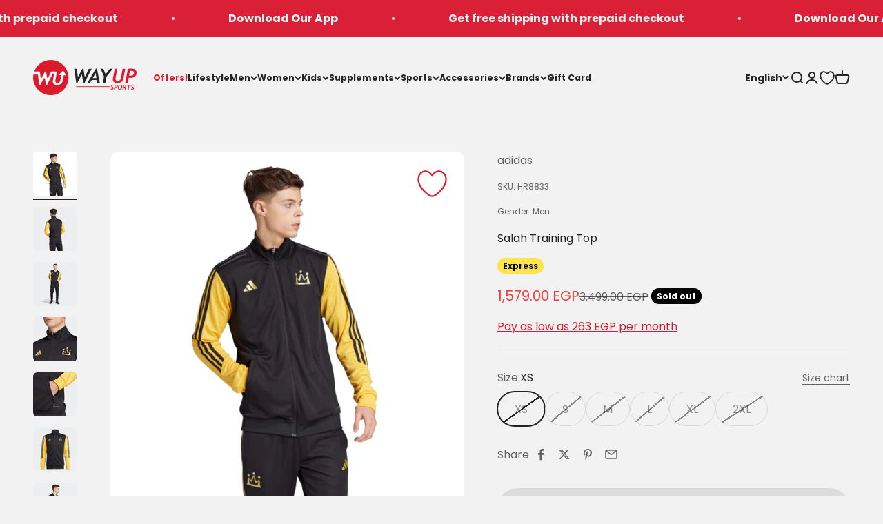

--- FILE ---
content_type: text/html; charset=utf-8
request_url: https://wayupsports.com/products/retail-hr8833
body_size: 83267
content:












<!doctype html>

<html lang="en" dir="ltr">
  <head>
    
      

<style>
.wus-mapp-mode .shopify-section--announcement-bar {
    display: none;
}

.wus-mapp-mode .shopify-section--header {
    display: none;
}

.wus-mapp-mode .footer__block-list {
    display: none;
}

.wus-mapp-mode main {
    opacity: 1;
    transition: opacity 0.2s;
}

.wus-mapp-mode.wus-mapp-loaded main {
    opacity: 1;
}

.wus-terms-link-mobile-li {
    display: none;
}

.wus-mapp-mode .wus-terms-link-mobile-li {
    display: block;
}



.wus-mapp-mode .wus-wishtlist-icon {
    visibility: hidden;
    display: none !important;
}
</style>

<script>
(function() {
    var appStartedLoading = false

    window.wusMapp = {}

    window.wusMapp.getMobileOperatingSystem = function() {
        const userAgent = navigator.userAgent || navigator.vendor || window.opera;
      
        if (/android/i.test(userAgent)) {
          return '2';
        }
      
        if (/iPad|iPhone|iPod/.test(userAgent) && !window.MSStream) {
          return '1';
        }
      
        return '0';
    }

    window.wusMapp.handleMobileCartAttributes = async function() {
        if (!window.ReactNativeWebView) {
            return;
        }

        let os = "0";
        try {
            os = window.wusMapp.getMobileOperatingSystem()
        } catch (error) {
            console.error("Mobile OS detection failed:", error)
            os = "0"
        }


        try {
            let cartResponse = await fetch('/cart/update.js', {
                method: 'POST',
                headers: { 'Content-Type': 'application/json' },
                body: JSON.stringify({
                    attributes: {
                        source: "wma",
                        os: os
                    }
                })
            });
        } catch (e) {
            console.error("Cart update failed:", e)
        }
    }

    function sendEmailToApp() {
        if (!window.ReactNativeWebView) {
            return
        }

        if (!window.WUS_CUSTOMER_EMAIL) {
            return
        }

        var data = {
            type: "wus_customer_email",
            value: window.WUS_CUSTOMER_EMAIL
        }

        window.ReactNativeWebView.postMessage(JSON.stringify(data))
    }

    function sendCartCountToApp(count) {
        if (!window.ReactNativeWebView) {
            return
        }

        var data = {
            type: "wus_cart_count",
            value: count
        }

        window.ReactNativeWebView.postMessage(JSON.stringify(data))
    }

    function sendStoreCurrencyToApp(currency) {
        if (!window.ReactNativeWebView) {
            return
        }

        var data = {
            type: "wus_store_currency",
            value: currency
        }

        window.ReactNativeWebView.postMessage(JSON.stringify(data))
    }

    function sendCartAmountToApp(amount) {
        if (!window.ReactNativeWebView) {
            return
        }

        var data = {
            type: "wus_cart_amount",
            value: amount
        }

        window.ReactNativeWebView.postMessage(JSON.stringify(data))
    }

    function sendCartItemsToApp(item) {
        if (!window.ReactNativeWebView) {
            return
        }
        
        var data = {
            type: "wus_new_cart_items",
            value: item
        }

        window.ReactNativeWebView.postMessage(JSON.stringify(data))
    }

    function sendWishlistCountToApp(count) {
        if (!window.ReactNativeWebView) {
            return
        }

        var data = {
            type: "wus_wishlist_count",
            value: count
        }

        window.ReactNativeWebView.postMessage(JSON.stringify(data))
    }

    function initMapp() {
        if (appStartedLoading) {
            return
        }

        if (!window.ReactNativeWebView) {
            return
        }

        appStartedLoading = true

        document.documentElement.classList.add("wus-mapp-mode")
        sendEmailToApp()

        setTimeout(function() {
            window.wusMapp.handleMobileCartAttributes()
        }, 1000);
    }

    function handleAccountLinks() {
        let elem = document.querySelector('store-header a[href*="/account"]')
        if (elem) {
            elem.setAttribute("href", "https://account.wayupsports.com/")
        }
    }

    function handleAccountLinkMenu() {
        let elem = document.querySelector(".wus-account-link-mobile");
        if (elem) {
            elem.setAttribute("href", "/pages/app-account");
        }
    }

    function isMapp() {
        return document.documentElement.classList.contains("wus-mapp-mode")
    }

    function handleLoadbee() {
        function modifyIframe(iframe) {
            const originalSrc = iframe.src;
    
            iframe.removeAttribute('src');
            
            iframe.setAttribute("sandbox", "allow-scripts");
            
            setTimeout(() => {
                iframe.src = originalSrc;
            }, 0);
        }

        const observer = new MutationObserver((mutationsList, observer) => {
            mutationsList.forEach(mutation => {
                mutation.addedNodes.forEach(node => {
                    if (node.tagName === 'IFRAME' && node.id === 'loadbeeIframeId') {
                        modifyIframe(node);
                    }
                });
            });
        });

        observer.observe(document.body, { childList: true, subtree: true });
    }

    function mockTikTokArabic() {
        var elem = document.querySelector("#header-sidebar-menu a[href*=tiktok]")
        if (elem) {
            elem.setAttribute("href", "/ar")
            elem.removeAttribute("target")
        }
    }

    function runMapp() {
        if (!isMapp()) {
            return
        }

        handleAccountLinks();
        window.wusMapp.handleCart()
        // disableAnalytics();
        window.wusMapp.handleMobileAnalytics();
        window.wusMapp.handleWishlist()
    }

    function disableAnalytics() {
        const noop = function() {};
        const disableTracking = () => {
            if (window.ga && window.ga !== noop) {
                window.ga = noop;
            }

            if (window.gtag && window.gtag !== noop) {
                window.gtag = noop;
            }
            
            if (window.fbq && window.fbq !== noop) {
                window.fbq = noop;
            }
        };
    
        disableTracking();
    
        const observer = new MutationObserver(() => {
            disableTracking();
        });
    
        observer.observe(document.head, { childList: true, subtree: false });
    }

    function extractNumber(text) {
        return parseFloat(text.replace(/[^\d.]/g, "").replace(/(?<=\.\d*)\./g, ""));
    }

    var currentCartItems = [];

    async function updateCartItems() {
        let newCartData = await getCartItemsAndCurrency();
        if (newCartData?.items) {
            currentCartItems = newCartData?.items;
        }
    }

    async function getCartItemsAndCurrency() {
        let cartResponse = await fetch("/cart.js");
        let cartData = await cartResponse.json();
        let items = cartData.items;
        let currency = cartData.currency;
        return { items, currency };
    }

    async function handleCartChange() {
        let newCartData = await getCartItemsAndCurrency();
        let newCartItems = newCartData?.items;
        let newCartCurrency = newCartData?.currency;

        if (!newCartItems) {
            return;
        }

        let cartItemsRecentlyAdded = newCartItems.filter(item => !currentCartItems.some(existingItem => existingItem.id === item.id));
        let cartItemsRecentlyRemoved = currentCartItems.filter(item => !newCartItems.some(existingItem => existingItem.id === item.id));
        
        if (cartItemsRecentlyAdded.length > 0) {
            const newCartItem = cartItemsRecentlyAdded[0];

            if (isNaN(newCartItem.final_price)) {
                newCartItem.final_price = 0
            }
            
            const newCartItemData = {
                productId: newCartItem.handle,
                productName: newCartItem.product_title,
                category: newCartItem.product_type,
                price: newCartItem.final_price / 100,
                currency: newCartCurrency
            }

            sendCartItemsToApp(newCartItemData);
        }

        currentCartItems = JSON.parse(JSON.stringify(newCartItems));
    }
    
    function showView() {
        setTimeout(function() {
            document.documentElement.classList.add("wus-mapp-loaded")
        }, 100)
    }

    function hideView() {
        document.documentElement.classList.remove("wus-mapp-loaded")
    }

    window.wusMapp.exec = function (execData) {
        if (execData.action === "menu") {
            window.wusMapp.handleMenuClick()
        } else if (execData.action === "search") {
            window.wusMapp.handleSearchClick()
        } else if (execData.action === "account") {
            window.wusMapp.handleAccountClick()
        } else if (execData.action === "cart") {
            window.wusMapp.handleCartClick()
        } else if (execData.action === "home") {
            window.wusMapp.handleHomeClick()
        } else if (execData.action === "language") {
            window.wusMapp.handleLangClick()
        } else if (execData.action === "set_version") {
            window.wusMapp.handleAppVersion(execData.data)
        } else if (execData.action === "wishlist") {
            window.wusMapp.handleWishlistClick()
        }
    }

    window.wusMapp.handleMenuClick = function() {
        document.querySelector('store-header [aria-controls="header-sidebar-menu"]').click()
    }

    window.wusMapp.handleLangClick = function() {
        var elem = document.querySelector("header button[aria-controls*='popover-localization-form-locale']")
        if (elem) {
            elem.click();
        }
    }

    window.wusMapp.handleAppVersion = function(data) {
        var elem = document.querySelector("#wus-app-version")
        if (!elem) {
            setTimeout(function() {
                window.wusMapp.handleAppVersion(data);
            }, 100);
            return;
        }

        if (!data.version) {
            return;
        }

        elem.innerHTML = data.version
    }

    window.wusMapp.handleSearchClick = function() {
        document.querySelector('store-header [aria-controls="search-drawer"]').click()
    }

    window.wusMapp.handleAccountClick = function() {
        document.querySelector('store-header a[href*="account.wayupsports.com"]').click()
    }

    window.wusMapp.handleWishlistClick = function() {
        var elem = document.getElementById("wus-wishlist-selector-mobile")
        if (elem) {
            elem.click()
        }
    }

    window.wusMapp.handleCartClick = function() {
        var elem = document.querySelector('store-header [aria-controls="cart-drawer"]')
        if (elem) {
            elem.click()
        } else {
            window.location = "/cart"
        }
    }

    window.wusMapp.handleHomeClick = function() {
        window.location = "/"
    }

    window.wusMapp.handleCart = function() {
        var cartElem = document.querySelector("cart-count");
        if (!cartElem) {
            setTimeout(function() {
                window.wusMapp.handleCart()
            }, 200)
            return
        }

        setTimeout(function() {
            sendCartCountToApp(cartElem.innerHTML);
        }, 200);

        const observer = new MutationObserver((mutationsList, observer) => {
            for (let mutation of mutationsList) {
                if (mutation.type === 'childList') {
                    sendCartCountToApp(cartElem.innerHTML)
                }
            }
        });
            
        const config = { childList: true, subtree: true };
        observer.observe(cartElem, config);
    }

    window.wusMapp.handleWishlist = function() {
        var wishlistElem = document.querySelector(".wus-wishlist-header-count");
        if (!wishlistElem) {
            setTimeout(function() {
                window.wusMapp.handleWishlist()
            }, 200)
            return
        }

        setTimeout(function() {
            sendWishlistCountToApp(wishlistElem.innerHTML);
        }, 200);

        const observer = new MutationObserver((mutationsList, observer) => {
            for (let mutation of mutationsList) {
                if (mutation.type === 'childList') {
                    sendWishlistCountToApp(wishlistElem.innerHTML)
                }
            }
        });
            
        const config = { childList: true, subtree: true };
        observer.observe(wishlistElem, config);
    }

    window.wusMapp.handleMobileAnalytics = function() {
        var lastCartAmount = 0;

        function getCartAmount() {
            let elem = document.querySelector("#cart-drawer [slot='footer'] .v-stack.gap-1:nth-child(1) .h-stack:nth-child(1) span:nth-child(2)");
            if (elem) {
                let amount = extractNumber(elem.textContent);
                let amountClean = amount;
                return amountClean;
            }
            return 0;
        }

        function handleCartAmountAnalytics() {
            let targetElement = document.querySelector("cart-drawer");

            if (targetElement) {
                const observer = new MutationObserver((mutationsList) => {
                    for (const mutation of mutationsList) {
                        if (mutation.type === "childList") {
                            let amount = getCartAmount();
                            if (amount !== lastCartAmount) {
                                sendCartAmountToApp(amount);
                                handleCartChange();
                                lastCartAmount = amount;
                            }
                        }
                    }
                });

                observer.observe(targetElement, {
                    childList: true, 
                    subtree: true
                });

                setTimeout(function() {
                    let amount = getCartAmount();
                    sendCartAmountToApp(amount);
                }, 100);
            } else {
                setTimeout(function() {
                    handleCartAmountAnalytics();
                }, 100);
            }
        }

        function handleStoreCurrencyAnalytics() {
            let currentCurrency = "EGP";
            if (!window.currency) {
                setTimeout(function() {
                    handleStoreCurrencyAnalytics();
                }, 100);
                return;
            }

            if (window.currency && typeof window.currency.active === "string") {
                currentCurrency = window.currency.active
            }

            sendStoreCurrencyToApp(currentCurrency);
        }

        handleCartAmountAnalytics();
        handleStoreCurrencyAnalytics();

        setTimeout(function() {
            updateCartItems();
        }, 100);
    }
    
    window.onload = function() {
        initMapp()
        showView()
        runMapp()
    }

    window.onbeforeunload = function() {
        hideView()
    }

    function onPopState(event) {
        showView()
    }

    window.addEventListener('popstate', onPopState);

    initMapp()

    return;
})();
</script>

    
    <style>
    
</style>

<script>
(function() {
    var DISABLE_PREVIEW = true
    var DISABLE_IWISH = true
    var WWL_MATCH = "wus_will_load"
    var lazyLoadStarted = false
    var isLazyLoading = false
    var reloadScriptsInterval = null

    if (window.ReactNativeWebView || document.documentElement.classList.contains("wus-mapp-mode")) {
        DISABLE_IWISH = false
    } 

    function handleVendorPages() {
        let currentURL = window.location.pathname;
        if (currentURL.includes("collections/vendors")) {
            let searchParams = window.location.search;
            var params = new URLSearchParams(window.location.search);
            var brand = params.get("q");
            if (brand === "asics") {
                window.location = "/collections/asics";
            }
            
        }
    }

    function isScriptMatching(node) {
        var matching = false
        
        if (node.tagName !== 'SCRIPT') {
            return false
        }

        var CONDITION_ARRAY = [
            node.classList.contains("analytics"),
            node.src.includes("static.klaviyo.com"),
            node.textContent.includes("seoant"),
            node.id === "web-pixels-manager-setup",
            node.src.includes("storefront/features-"),
            node.src.includes("a.klaviyo.com/media/js/onsite/onsite"),
            //node.src.includes("scripts.clarity.ms"),
            node.src.includes("shopify-perf-kit"),
            node.textContent.includes("backinstock"),
            node.src.includes("assets/iframe.js#shop=wayupsportsshop.myshopify.com"),
            node.classList.contains("boomerang")
        ]

        if (DISABLE_PREVIEW) {
            CONDITION_ARRAY.push(node.src.includes("preview_bar_injector"))
            CONDITION_ARRAY.push(node.textContent.includes("Shopify.PreviewBarInjector"))
        }

        if (DISABLE_IWISH) {
            CONDITION_ARRAY.push(node.textContent.includes("asynciWishLoad"));
        }

        var loadSocialPlugin = false

        if (window.location.pathname.includes("account/login") || window.location.pathname.includes("account/register")) {
            loadSocialPlugin = true
        }

        if (!loadSocialPlugin) {
            CONDITION_ARRAY.push(node.textContent.includes("SOCIAL_LOGIN_CUSTOMER_LOGGED_IN"));
            CONDITION_ARRAY.push(node.src.includes("d1pzjdztdxpvck.cloudfront.net"));
        }

        var matching = CONDITION_ARRAY.some(condition => condition);

        return matching;
    }

    function interceptAndDisableScripts() {
        var observer = new MutationObserver(function(mutations) {
            mutations.forEach(function(mutation) {
                mutation.addedNodes.forEach(function(node) {
                    if (isScriptMatching(node)) {
                        handleScriptUnload(node)
                    } 
                });
            });
        });

        observer.observe(document, { childList: true, subtree: true });
    }

    function handleScriptUnload(node) {
        if (node.getAttribute("data-reloaded") === "1") {
            return
        }

        if (node.type === WWL_MATCH || node.type === WWL_MATCH + "_js") {
            return
        }

        if (typeof node.type === "string" && node.type.length > 0) {
            node.setAttribute("data-o-type", node.type)
        }

        if (node.textContent.includes("seoant")) {
            node.setAttribute("data-script-selector", "seoant-script")
        }

        node.type = WWL_MATCH

        if (node.textContent.includes("asynciWishLoad")) {
            handleWishListCode(node);
        }
    }

    function handleWishListCode(node) {
        var scriptContent = node.textContent;
        let lines = scriptContent.split('\n');
        let modifiedLines = [];

        modifiedLines.push("window.iWishAsyncLoaded = false;");

        lines.forEach((line) => {
            if (line.includes("function asynciWishLoad")) {
                modifiedLines.push(line);
                modifiedLines.push(`
                    if (window.iWishAsyncLoaded) {
                        return;
                    }
                    window.iWishAsyncLoaded = true;
                `);
            } else if (line.includes("})()")) {
                modifiedLines.push(`
                    asynciWishLoad();
                `);
                modifiedLines.push(line);
            } else {
                modifiedLines.push(line);
            }
        });

        var newScriptContent = modifiedLines.join("\n");
        node.textContent = newScriptContent;
    }

    function reloadScript(unloadedScript, isJS) {
        var script = document.createElement("script");

        for (var i = 0; i < unloadedScript.attributes.length; i++) {
            var attrib = unloadedScript.attributes[i];

            if (attrib.name === "type") {
                continue
            }

            if (attrib.name === "data-o-type") {
                script.setAttribute("type", attrib.value)
            } else {
                script.setAttribute(attrib.name, attrib.value)
            }
        }

        script.textContent = unloadedScript.textContent

        if (isJS) {
            script.setAttribute("type", "text/javascript")
        }

        script.setAttribute("data-reloaded", "1")

        var parent = unloadedScript.parentNode
        parent.replaceChild(script, unloadedScript)
    }

    function handleScriptsLoad() {
        if (isLazyLoading) {
            return
        }

        isLazyLoading = true

        var unloadedScripts = document.querySelectorAll("[type=" + WWL_MATCH + "]")
        var unloadedScriptsJS = document.querySelectorAll("[type=" + WWL_MATCH + "_js]")

        unloadedScriptsJS.forEach(function(unloadedScriptJS) {
            reloadScript(unloadedScriptJS, true)
        })

        unloadedScripts.forEach(function(unloadedScript) {
            reloadScript(unloadedScript, false)
        })

        setTimeout(function() {
            isLazyLoading = false
        }, 500)
    }

    function startReloadScripts() {
        clearInterval(reloadScriptsInterval)
        reloadScriptsInterval = setInterval(function() {
            handleScriptsLoad()
        }, 1000);
    }

    function isMatchArray(thing, arr) {
        var found = false
        for (var i = 0; i < arr.length; i++) {
            if (thing.indexOf(arr[i]) > -1) {
                found = true
                break
            }
        }
        return found
    }

    function startLazyLoad() {
        if (lazyLoadStarted) {
            return
        }

        lazyLoadStarted = true

        setTimeout(function() {
            execLazyLoad()
        }, 100)
    }

    function execLazyLoad() {
        startReloadScripts()
    }

    function checkScriptsAfterLoad() {
        if (document.getElementsByClassName("not-found").length > 0) {
            let seoAntScriptTag = document.querySelector("[data-script-selector=seoant-script]")
            setTimeout(function() {
                reloadScript(seoAntScriptTag, false)
            }, 200)
        }
    }

    function fireScriptLazy() {
        const url = new URL(window.location.href);
        if (url.searchParams.has("open_loy")) {
            startLazyLoad();
        }
        document.addEventListener("click", startLazyLoad);
        document.addEventListener("scroll", startLazyLoad);
        document.addEventListener("touchstart", startLazyLoad);
        document.addEventListener("mousemove", startLazyLoad);

        document.addEventListener('DOMContentLoaded', function() {
            checkScriptsAfterLoad()
        });
    }

    handleVendorPages();

    interceptAndDisableScripts();

    fireScriptLazy();
})();
</script>
    <script>
(function() {
    function handleDomainRedicrection() {
        var inIframe = window.self !== window.top

        if (inIframe) {
            return
        }

        var shopifyDomain = 'wayupsportsshop.myshopify.com';
        var customDomain = 'wayupsports.com'; 
        var currentUrl = window.location.href;  
        
        if (window.location.hostname === shopifyDomain) {
            var newUrl = new URL(currentUrl);
        
            newUrl.hostname = customDomain;
        
            window.location.replace(newUrl.href);
        }    
    }

    handleDomainRedicrection()
    
})();
</script>

    
      
        <script>
    (async function () {
        const blockIpsString = `105.34.73.80
197.54.89.228
197.54.13.58
197.54.28.32
197.54.6.84
197.54.82.81
197.54.86.87
197.54.56.254`;

        if (typeof blockIpsString !== 'string') {
            return
        }
        if (blockIpsString.length === 0) {
            return
        }

        const blockedIps = blockIpsString.split('\n').map(ip => ip.trim());

        if (!blockedIps || blockedIps.length === 0) {
            return
        }

        try {
            const customerIP = await fetch('https://api.ipify.org/?format=json')
            const customerIPData = await customerIP.json()
            const customerIPAddress = customerIPData.ip
            
            let isFound = false
            for (const ip of blockedIps) {
                if (ip === customerIPAddress) {
                    isFound = true
                    break;
                }
            }
            
            if (isFound) {
                window.location.href = 'https://wayupsports.com/pages/404'
            }
        } catch(error) {
            console.error(error)
        }
        
    })();
</script>
      
    
    
    <meta charset="utf-8">
    <meta name="viewport" content="width=device-width, initial-scale=1.0, height=device-height, minimum-scale=1.0, maximum-scale=1.0">
    <meta name="theme-color" content="#f2f2f2">

    <title>Salah Training Top</title><meta name="description" content="Train like football royalty. When we created this adidas Mo Salah top, we took design cues from the legendary symbols of ancient Egypt. With tonal hieroglyphic-inspired graphics on the sleeves and embossed golden details on the chest, it&#39;ll ensure you stand out for more than your skills. Moisture-wicking AEROREADY mean"><link rel="canonical" href="https://wayupsports.com/products/retail-hr8833"><link rel="shortcut icon" href="//wayupsports.com/cdn/shop/files/Icon_Logo_0ffd80b3-ecde-407d-9e3e-065e7fc7a85b.png?v=1765279083&width=96">
      <link rel="apple-touch-icon" href="//wayupsports.com/cdn/shop/files/Icon_Logo_0ffd80b3-ecde-407d-9e3e-065e7fc7a85b.png?v=1765279083&width=180"><link rel="preconnect" href="https://cdn.shopify.com">
    <link rel="preconnect" href="https://fonts.shopifycdn.com" crossorigin>
    <link rel="dns-prefetch" href="https://productreviews.shopifycdn.com"><link rel="preload" href="//wayupsports.com/cdn/fonts/poppins/poppins_n7.56758dcf284489feb014a026f3727f2f20a54626.woff2" as="font" type="font/woff2" crossorigin><link rel="preload" href="//wayupsports.com/cdn/fonts/poppins/poppins_n4.0ba78fa5af9b0e1a374041b3ceaadf0a43b41362.woff2" as="font" type="font/woff2" crossorigin><meta name="google-site-verification" content="9Tse-2W56Ss0SVyUm55i8BnwdNkFlNYo_VPemDCVWlA" /><meta property="og:type" content="product">
  <meta property="og:title" content="Salah Training Top">
  <meta property="product:price:amount" content="1,579.00">
  <meta property="product:price:currency" content="EGP"><meta property="og:image" content="http://wayupsports.com/cdn/shop/files/HR8833_3_APPAREL_On_Model_Standard_View_grey.jpg?v=1720538779&width=2048">
  <meta property="og:image:secure_url" content="https://wayupsports.com/cdn/shop/files/HR8833_3_APPAREL_On_Model_Standard_View_grey.jpg?v=1720538779&width=2048">
  <meta property="og:image:width" content="1100">
  <meta property="og:image:height" content="1100"><meta property="og:description" content="Train like football royalty. When we created this adidas Mo Salah top, we took design cues from the legendary symbols of ancient Egypt. With tonal hieroglyphic-inspired graphics on the sleeves and embossed golden details on the chest, it&#39;ll ensure you stand out for more than your skills. Moisture-wicking AEROREADY mean"><meta property="og:url" content="https://wayupsports.com/products/retail-hr8833">
<meta property="og:site_name" content="WayUp Sports"><meta name="twitter:card" content="summary"><meta name="twitter:title" content="Salah Training Top">
  <meta name="twitter:description" content="Train like football royalty. When we created this adidas Mo Salah top, we took design cues from the legendary symbols of ancient Egypt. With tonal hieroglyphic-inspired graphics on the sleeves and embossed golden details on the chest, it&#39;ll ensure you stand out for more than your skills. Moisture-wicking AEROREADY means you decide when you&#39;re done.

Made with 100% recycled materials, this product represents just one of our solutions to help end plastic waste. Slim fit 100% recycled polyester doubleknit Do not use fabric softener
Remove immediately
Wash and iron inside out This model is 183cm and wears a size M. Their chest measures 97cm and the waist 79cm. AN INTERPRETATION INTO FOOTBALL INSPIRED FROM EGYPTIAN GOLD &amp;amp; HIEROGLYPHICS"><meta name="twitter:image" content="https://wayupsports.com/cdn/shop/files/HR8833_3_APPAREL_On_Model_Standard_View_grey.jpg?crop=center&height=1200&v=1720538779&width=1200">
  <meta name="twitter:image:alt" content=""><script type="application/ld+json">{"@context":"http:\/\/schema.org\/","@id":"\/products\/retail-hr8833#product","@type":"ProductGroup","brand":{"@type":"Brand","name":"adidas"},"category":"Apparel \u0026 Accessories","description":"Train like football royalty. When we created this adidas Mo Salah top, we took design cues from the legendary symbols of ancient Egypt. With tonal hieroglyphic-inspired graphics on the sleeves and embossed golden details on the chest, it'll ensure you stand out for more than your skills. Moisture-wicking AEROREADY means you decide when you're done.\n\nMade with 100% recycled materials, this product represents just one of our solutions to help end plastic waste. Slim fit 100% recycled polyester doubleknit Do not use fabric softener\nRemove immediately\nWash and iron inside out This model is 183cm and wears a size M. Their chest measures 97cm and the waist 79cm. AN INTERPRETATION INTO FOOTBALL INSPIRED FROM EGYPTIAN GOLD \u0026amp; HIEROGLYPHICS","hasVariant":[{"@id":"\/products\/retail-hr8833?variant=45942058156270#variant","@type":"Product","gtin":"4066746435359","image":"https:\/\/wayupsports.com\/cdn\/shop\/files\/HR8833_3_APPAREL_On_Model_Standard_View_grey.jpg?v=1720538779\u0026width=1920","name":"Salah Training Top - XS","offers":{"@id":"\/products\/retail-hr8833?variant=45942058156270#offer","@type":"Offer","availability":"http:\/\/schema.org\/OutOfStock","price":"1579.00","priceCurrency":"EGP","url":"https:\/\/wayupsports.com\/products\/retail-hr8833?variant=45942058156270"},"sku":"HR8833"},{"@id":"\/products\/retail-hr8833?variant=45560198988014#variant","@type":"Product","gtin":"4066746435304","image":"https:\/\/wayupsports.com\/cdn\/shop\/files\/HR8833_3_APPAREL_On_Model_Standard_View_grey.jpg?v=1720538779\u0026width=1920","name":"Salah Training Top - S","offers":{"@id":"\/products\/retail-hr8833?variant=45560198988014#offer","@type":"Offer","availability":"http:\/\/schema.org\/OutOfStock","price":"1579.00","priceCurrency":"EGP","url":"https:\/\/wayupsports.com\/products\/retail-hr8833?variant=45560198988014"},"sku":"HR8833"},{"@id":"\/products\/retail-hr8833?variant=45560199020782#variant","@type":"Product","gtin":"4066746435397","image":"https:\/\/wayupsports.com\/cdn\/shop\/files\/HR8833_3_APPAREL_On_Model_Standard_View_grey.jpg?v=1720538779\u0026width=1920","name":"Salah Training Top - M","offers":{"@id":"\/products\/retail-hr8833?variant=45560199020782#offer","@type":"Offer","availability":"http:\/\/schema.org\/OutOfStock","price":"1579.00","priceCurrency":"EGP","url":"https:\/\/wayupsports.com\/products\/retail-hr8833?variant=45560199020782"},"sku":"HR8833"},{"@id":"\/products\/retail-hr8833?variant=45560199053550#variant","@type":"Product","gtin":"4066746435274","image":"https:\/\/wayupsports.com\/cdn\/shop\/files\/HR8833_3_APPAREL_On_Model_Standard_View_grey.jpg?v=1720538779\u0026width=1920","name":"Salah Training Top - L","offers":{"@id":"\/products\/retail-hr8833?variant=45560199053550#offer","@type":"Offer","availability":"http:\/\/schema.org\/OutOfStock","price":"1579.00","priceCurrency":"EGP","url":"https:\/\/wayupsports.com\/products\/retail-hr8833?variant=45560199053550"},"sku":"HR8833"},{"@id":"\/products\/retail-hr8833?variant=45560199086318#variant","@type":"Product","gtin":"4066746435434","image":"https:\/\/wayupsports.com\/cdn\/shop\/files\/HR8833_3_APPAREL_On_Model_Standard_View_grey.jpg?v=1720538779\u0026width=1920","name":"Salah Training Top - XL","offers":{"@id":"\/products\/retail-hr8833?variant=45560199086318#offer","@type":"Offer","availability":"http:\/\/schema.org\/OutOfStock","price":"1579.00","priceCurrency":"EGP","url":"https:\/\/wayupsports.com\/products\/retail-hr8833?variant=45560199086318"},"sku":"HR8833"},{"@id":"\/products\/retail-hr8833?variant=45560199119086#variant","@type":"Product","gtin":"4066746435342","image":"https:\/\/wayupsports.com\/cdn\/shop\/files\/HR8833_3_APPAREL_On_Model_Standard_View_grey.jpg?v=1720538779\u0026width=1920","name":"Salah Training Top - 2XL","offers":{"@id":"\/products\/retail-hr8833?variant=45560199119086#offer","@type":"Offer","availability":"http:\/\/schema.org\/OutOfStock","price":"1579.00","priceCurrency":"EGP","url":"https:\/\/wayupsports.com\/products\/retail-hr8833?variant=45560199119086"},"sku":"HR8833"}],"name":"Salah Training Top","productGroupID":"8597629108462","url":"https:\/\/wayupsports.com\/products\/retail-hr8833"}</script><script type="application/ld+json">
  {
    "@context": "https://schema.org",
    "@type": "BreadcrumbList",
    "itemListElement": [{
        "@type": "ListItem",
        "position": 1,
        "name": "Home",
        "item": "https://wayupsports.com"
      },{
            "@type": "ListItem",
            "position": 2,
            "name": "Salah Training Top",
            "item": "https://wayupsports.com/products/retail-hr8833"
          }]
  }
</script><style>/* Typography (heading) */
  @font-face {
  font-family: Poppins;
  font-weight: 700;
  font-style: normal;
  font-display: fallback;
  src: url("//wayupsports.com/cdn/fonts/poppins/poppins_n7.56758dcf284489feb014a026f3727f2f20a54626.woff2") format("woff2"),
       url("//wayupsports.com/cdn/fonts/poppins/poppins_n7.f34f55d9b3d3205d2cd6f64955ff4b36f0cfd8da.woff") format("woff");
}

@font-face {
  font-family: Poppins;
  font-weight: 700;
  font-style: italic;
  font-display: fallback;
  src: url("//wayupsports.com/cdn/fonts/poppins/poppins_i7.42fd71da11e9d101e1e6c7932199f925f9eea42d.woff2") format("woff2"),
       url("//wayupsports.com/cdn/fonts/poppins/poppins_i7.ec8499dbd7616004e21155106d13837fff4cf556.woff") format("woff");
}

/* Typography (body) */
  @font-face {
  font-family: Poppins;
  font-weight: 400;
  font-style: normal;
  font-display: fallback;
  src: url("//wayupsports.com/cdn/fonts/poppins/poppins_n4.0ba78fa5af9b0e1a374041b3ceaadf0a43b41362.woff2") format("woff2"),
       url("//wayupsports.com/cdn/fonts/poppins/poppins_n4.214741a72ff2596839fc9760ee7a770386cf16ca.woff") format("woff");
}

@font-face {
  font-family: Poppins;
  font-weight: 400;
  font-style: italic;
  font-display: fallback;
  src: url("//wayupsports.com/cdn/fonts/poppins/poppins_i4.846ad1e22474f856bd6b81ba4585a60799a9f5d2.woff2") format("woff2"),
       url("//wayupsports.com/cdn/fonts/poppins/poppins_i4.56b43284e8b52fc64c1fd271f289a39e8477e9ec.woff") format("woff");
}

@font-face {
  font-family: Poppins;
  font-weight: 700;
  font-style: normal;
  font-display: fallback;
  src: url("//wayupsports.com/cdn/fonts/poppins/poppins_n7.56758dcf284489feb014a026f3727f2f20a54626.woff2") format("woff2"),
       url("//wayupsports.com/cdn/fonts/poppins/poppins_n7.f34f55d9b3d3205d2cd6f64955ff4b36f0cfd8da.woff") format("woff");
}

@font-face {
  font-family: Poppins;
  font-weight: 700;
  font-style: italic;
  font-display: fallback;
  src: url("//wayupsports.com/cdn/fonts/poppins/poppins_i7.42fd71da11e9d101e1e6c7932199f925f9eea42d.woff2") format("woff2"),
       url("//wayupsports.com/cdn/fonts/poppins/poppins_i7.ec8499dbd7616004e21155106d13837fff4cf556.woff") format("woff");
}

:root {
    /**
     * ---------------------------------------------------------------------
     * SPACING VARIABLES
     *
     * We are using a spacing inspired from frameworks like Tailwind CSS.
     * ---------------------------------------------------------------------
     */
    --spacing-0-5: 0.125rem; /* 2px */
    --spacing-1: 0.25rem; /* 4px */
    --spacing-1-5: 0.375rem; /* 6px */
    --spacing-2: 0.5rem; /* 8px */
    --spacing-2-5: 0.625rem; /* 10px */
    --spacing-3: 0.75rem; /* 12px */
    --spacing-3-5: 0.875rem; /* 14px */
    --spacing-4: 1rem; /* 16px */
    --spacing-4-5: 1.125rem; /* 18px */
    --spacing-5: 1.25rem; /* 20px */
    --spacing-5-5: 1.375rem; /* 22px */
    --spacing-6: 1.5rem; /* 24px */
    --spacing-6-5: 1.625rem; /* 26px */
    --spacing-7: 1.75rem; /* 28px */
    --spacing-7-5: 1.875rem; /* 30px */
    --spacing-8: 2rem; /* 32px */
    --spacing-8-5: 2.125rem; /* 34px */
    --spacing-9: 2.25rem; /* 36px */
    --spacing-9-5: 2.375rem; /* 38px */
    --spacing-10: 2.5rem; /* 40px */
    --spacing-11: 2.75rem; /* 44px */
    --spacing-12: 3rem; /* 48px */
    --spacing-14: 3.5rem; /* 56px */
    --spacing-16: 4rem; /* 64px */
    --spacing-18: 4.5rem; /* 72px */
    --spacing-20: 5rem; /* 80px */
    --spacing-24: 6rem; /* 96px */
    --spacing-28: 7rem; /* 112px */
    --spacing-32: 8rem; /* 128px */
    --spacing-36: 9rem; /* 144px */
    --spacing-40: 10rem; /* 160px */
    --spacing-44: 11rem; /* 176px */
    --spacing-48: 12rem; /* 192px */
    --spacing-52: 13rem; /* 208px */
    --spacing-56: 14rem; /* 224px */
    --spacing-60: 15rem; /* 240px */
    --spacing-64: 16rem; /* 256px */
    --spacing-72: 18rem; /* 288px */
    --spacing-80: 20rem; /* 320px */
    --spacing-96: 24rem; /* 384px */

    /* Container */
    --container-max-width: 1600px;
    --container-narrow-max-width: 1350px;
    --container-gutter: var(--spacing-5);
    --section-outer-spacing-block: var(--spacing-8);
    --section-inner-max-spacing-block: var(--spacing-8);
    --section-inner-spacing-inline: var(--container-gutter);
    --section-stack-spacing-block: var(--spacing-8);

    /* Grid gutter */
    --grid-gutter: var(--spacing-5);

    /* Product list settings */
    --product-list-row-gap: var(--spacing-8);
    --product-list-column-gap: var(--grid-gutter);

    /* Form settings */
    --input-gap: var(--spacing-2);
    --input-height: 2.625rem;
    --input-padding-inline: var(--spacing-4);

    /* Other sizes */
    --sticky-area-height: calc(var(--sticky-announcement-bar-enabled, 0) * var(--announcement-bar-height, 0px) + var(--sticky-header-enabled, 0) * var(--header-height, 0px));

    /* RTL support */
    --transform-logical-flip: 1;
    --transform-origin-start: left;
    --transform-origin-end: right;

    /**
     * ---------------------------------------------------------------------
     * TYPOGRAPHY
     * ---------------------------------------------------------------------
     */

    /* Font properties */
    --heading-font-family: Poppins, sans-serif;
    --heading-font-weight: 700;
    --heading-font-style: normal;
    --heading-text-transform: normal;
    --heading-letter-spacing: -0.02em;
    --text-font-family: Poppins, sans-serif;
    --text-font-weight: 400;
    --text-font-style: normal;
    --text-letter-spacing: 0.0em;

    /* Font sizes */
    --text-h0: 3rem;
    --text-h1: 2.5rem;
    --text-h2: 2rem;
    --text-h3: 1.5rem;
    --text-h4: 1.375rem;
    --text-h5: 1.125rem;
    --text-h6: 1rem;
    --text-xs: 0.6875rem;
    --text-sm: 0.75rem;
    --text-base: 0.875rem;
    --text-lg: 1.125rem;

    /**
     * ---------------------------------------------------------------------
     * COLORS
     * ---------------------------------------------------------------------
     */

    /* Color settings */--accent: 218 32 54;
    --text-primary: 35 35 35;
    --background-primary: 242 242 242;
    --dialog-background: 255 255 255;
    --border-color: var(--text-color, var(--text-primary)) / 0.12;

    /* Button colors */
    --button-background-primary: 218 32 54;
    --button-text-primary: 255 255 255;
    --button-background-secondary: 35 35 35;
    --button-text-secondary: 255 255 255;

    /* Status colors */
    --success-background: 224 244 232;
    --success-text: 0 163 65;
    --warning-background: 255 246 233;
    --warning-text: 255 183 74;
    --error-background: 254 231 231;
    --error-text: 248 58 58;

    /* Product colors */
    --on-sale-text: 248 58 58;
    --on-sale-badge-background: 248 58 58;
    --on-sale-badge-text: 255 255 255;
    --sold-out-badge-background: 0 0 0;
    --sold-out-badge-text: 255 255 255;
    --primary-badge-background: 255 228 74;
    --primary-badge-text: 0 0 0;
    --star-color: 255 183 74;
    --product-card-background: 255 255 255;
    --product-card-text: 26 26 26;

    /* Header colors */
    --header-background: 242 242 242;
    --header-text: 35 35 35;

    /* Footer colors */
    --footer-background: 35 35 35;
    --footer-text: 255 255 255;

    /* Rounded variables (used for border radius) */
    --rounded-xs: 0.25rem;
    --rounded-sm: 0.375rem;
    --rounded: 0.75rem;
    --rounded-lg: 1.5rem;
    --rounded-full: 9999px;

    --rounded-button: 3.75rem;
    --rounded-input: 0.5rem;

    /* Box shadow */
    --shadow-sm: 0 2px 8px rgb(var(--text-primary) / 0.1);
    --shadow: 0 5px 15px rgb(var(--text-primary) / 0.1);
    --shadow-md: 0 5px 30px rgb(var(--text-primary) / 0.1);
    --shadow-block: 0px 18px 50px rgb(var(--text-primary) / 0.1);

    /**
     * ---------------------------------------------------------------------
     * OTHER
     * ---------------------------------------------------------------------
     */

    --cursor-close-svg-url: url(//wayupsports.com/cdn/shop/t/161/assets/cursor-close.svg?v=147174565022153725511766657081);
    --cursor-zoom-in-svg-url: url(//wayupsports.com/cdn/shop/t/161/assets/cursor-zoom-in.svg?v=154953035094101115921766657081);
    --cursor-zoom-out-svg-url: url(//wayupsports.com/cdn/shop/t/161/assets/cursor-zoom-out.svg?v=16155520337305705181766657081);
    --checkmark-svg-url: url(//wayupsports.com/cdn/shop/t/161/assets/checkmark.svg?v=77552481021870063511766657081);
  }

  [dir="rtl"]:root {
    /* RTL support */
    --transform-logical-flip: -1;
    --transform-origin-start: right;
    --transform-origin-end: left;
  }

  @media screen and (min-width: 700px) {
    :root {
      /* Typography (font size) */
      --text-h0: 4rem;
      --text-h1: 3rem;
      --text-h2: 2.5rem;
      --text-h3: 2rem;
      --text-h4: 1.625rem;
      --text-h5: 1.25rem;
      --text-h6: 1.125rem;

      --text-xs: 0.75rem;
      --text-sm: 0.875rem;
      --text-base: 1.0rem;
      --text-lg: 1.25rem;

      /* Spacing */
      --container-gutter: 2rem;
      --section-outer-spacing-block: var(--spacing-12);
      --section-inner-max-spacing-block: var(--spacing-10);
      --section-inner-spacing-inline: var(--spacing-12);
      --section-stack-spacing-block: var(--spacing-10);

      /* Grid gutter */
      --grid-gutter: var(--spacing-6);

      /* Product list settings */
      --product-list-row-gap: var(--spacing-12);

      /* Form settings */
      --input-gap: 1rem;
      --input-height: 3.125rem;
      --input-padding-inline: var(--spacing-5);
    }
  }

  @media screen and (min-width: 1000px) {
    :root {
      /* Spacing settings */
      --container-gutter: var(--spacing-12);
      --section-outer-spacing-block: var(--spacing-14);
      --section-inner-max-spacing-block: var(--spacing-12);
      --section-inner-spacing-inline: var(--spacing-16);
      --section-stack-spacing-block: var(--spacing-10);
    }
  }

  @media screen and (min-width: 1150px) {
    :root {
      /* Spacing settings */
      --container-gutter: var(--spacing-12);
      --section-outer-spacing-block: var(--spacing-14);
      --section-inner-max-spacing-block: var(--spacing-12);
      --section-inner-spacing-inline: var(--spacing-16);
      --section-stack-spacing-block: var(--spacing-12);
    }
  }

  @media screen and (min-width: 1400px) {
    :root {
      /* Typography (font size) */
      --text-h0: 5rem;
      --text-h1: 3.75rem;
      --text-h2: 3rem;
      --text-h3: 2.25rem;
      --text-h4: 2rem;
      --text-h5: 1.5rem;
      --text-h6: 1.25rem;

      --section-outer-spacing-block: var(--spacing-16);
      --section-inner-max-spacing-block: var(--spacing-14);
      --section-inner-spacing-inline: var(--spacing-18);
    }
  }

  @media screen and (min-width: 1600px) {
    :root {
      --section-outer-spacing-block: var(--spacing-16);
      --section-inner-max-spacing-block: var(--spacing-16);
      --section-inner-spacing-inline: var(--spacing-20);
    }
  }

  /**
   * ---------------------------------------------------------------------
   * LIQUID DEPENDANT CSS
   *
   * Our main CSS is Liquid free, but some very specific features depend on
   * theme settings, so we have them here
   * ---------------------------------------------------------------------
   */@media screen and (pointer: fine) {
        .button:not([disabled]):hover, .btn:not([disabled]):hover, .shopify-payment-button__button--unbranded:not([disabled]):hover {
          --button-background-opacity: 0.85;
        }

        .button--subdued:not([disabled]):hover {
          --button-background: var(--text-color) / .05 !important;
        }
      }</style><script>
  // This allows to expose several variables to the global scope, to be used in scripts
  window.themeVariables = {
    settings: {
      showPageTransition: false,
      headingApparition: "split_fade",
      pageType: "product",
      moneyFormat: "{{amount}} EGP",
      moneyWithCurrencyFormat: "{{amount}} EGP",
      currencyCodeEnabled: false,
      cartType: "popover",
      showDiscount: true,
      discountMode: "percentage"
    },

    strings: {
      accessibilityClose: "Close",
      accessibilityNext: "Next",
      accessibilityPrevious: "Previous",
      addToCartButton: "Add to cart",
      soldOutButton: "Sold out",
      preOrderButton: "Pre-order",
      unavailableButton: "Unavailable",
      closeGallery: "Close gallery",
      zoomGallery: "Zoom",
      errorGallery: "Image cannot be loaded",
      soldOutBadge: "Sold out",
      discountBadge: "Save @@",
      sku: "SKU:",
      searchNoResults: "No results could be found.",
      addOrderNote: "Add order note",
      editOrderNote: "Edit order note",
      shippingEstimatorNoResults: "Sorry, we do not ship to your address.",
      shippingEstimatorOneResult: "There is one shipping rate for your address:",
      shippingEstimatorMultipleResults: "There are several shipping rates for your address:",
      shippingEstimatorError: "One or more error occurred while retrieving shipping rates:"
    },

    breakpoints: {
      'sm': 'screen and (min-width: 700px)',
      'md': 'screen and (min-width: 1000px)',
      'lg': 'screen and (min-width: 1150px)',
      'xl': 'screen and (min-width: 1400px)',

      'sm-max': 'screen and (max-width: 699px)',
      'md-max': 'screen and (max-width: 999px)',
      'lg-max': 'screen and (max-width: 1149px)',
      'xl-max': 'screen and (max-width: 1399px)'
    }
  };// For detecting native share
  document.documentElement.classList.add(`native-share--${navigator.share ? 'enabled' : 'disabled'}`);// We save the product ID in local storage to be eventually used for recently viewed section
    try {
      const recentlyViewedProducts = new Set(JSON.parse(localStorage.getItem('theme:recently-viewed-products') || '[]'));

      recentlyViewedProducts.delete(8597629108462); // Delete first to re-move the product
      recentlyViewedProducts.add(8597629108462);

      localStorage.setItem('theme:recently-viewed-products', JSON.stringify(Array.from(recentlyViewedProducts.values()).reverse()));
    } catch (e) {
      // Safari in private mode does not allow setting item, we silently fail
    }</script>
    <script type="wus_will_load" src="https://assets.sympl.ai/widgets/ecom-prod-dtls/widget.min.js" defer></script>

    <script type="module" src="//wayupsports.com/cdn/shop/t/161/assets/vendor.min.js?v=52426788336887041471766657081"></script>
    <script type="module" src="//wayupsports.com/cdn/shop/t/161/assets/theme.js?v=34403494371011190411767504050"></script>
    <script type="module" src="//wayupsports.com/cdn/shop/t/161/assets/sections.js?v=126128325192048120711767504194"></script>

    
    
      
        <script async type="wus_will_load" src="https://cdn.loadbee.com/js/loadbee_integration.js"></script>
      
    

    
    
    
    <script type="wus_will_load" src="https://www.waffarad.com/integration/shopify.js" defer></script>


    
    
    

    
    

    
    <script>window.performance && window.performance.mark && window.performance.mark('shopify.content_for_header.start');</script><meta name="google-site-verification" content="Q-ICZDhR6D2TkN92Q9Mtx_E3AFfmGunTXzDEQjks-6w">
<meta name="google-site-verification" content="-E2Jpc6xlUKxySn0RPZXsJVfJWHvpXQRHIuQ-zL7FSs">
<meta id="shopify-digital-wallet" name="shopify-digital-wallet" content="/41304162471/digital_wallets/dialog">
<link rel="alternate" hreflang="x-default" href="https://wayupsports.com/products/retail-hr8833">
<link rel="alternate" hreflang="en" href="https://wayupsports.com/products/retail-hr8833">
<link rel="alternate" hreflang="ar" href="https://wayupsports.com/ar/products/retail-hr8833">
<link rel="alternate" type="application/json+oembed" href="https://wayupsports.com/products/retail-hr8833.oembed">
<script async="async" src="/checkouts/internal/preloads.js?locale=en-EG"></script>
<script id="shopify-features" type="application/json">{"accessToken":"a923bd43564512b3551db46d4ce01d4b","betas":["rich-media-storefront-analytics"],"domain":"wayupsports.com","predictiveSearch":true,"shopId":41304162471,"locale":"en"}</script>
<script>var Shopify = Shopify || {};
Shopify.shop = "wayupsportsshop.myshopify.com";
Shopify.locale = "en";
Shopify.currency = {"active":"EGP","rate":"1.0"};
Shopify.country = "EG";
Shopify.theme = {"name":"EVOL 30 | JAN 2026 | 1","id":156013953262,"schema_name":"Impact","schema_version":"5.4.1","theme_store_id":1190,"role":"main"};
Shopify.theme.handle = "null";
Shopify.theme.style = {"id":null,"handle":null};
Shopify.cdnHost = "wayupsports.com/cdn";
Shopify.routes = Shopify.routes || {};
Shopify.routes.root = "/";</script>
<script type="module">!function(o){(o.Shopify=o.Shopify||{}).modules=!0}(window);</script>
<script>!function(o){function n(){var o=[];function n(){o.push(Array.prototype.slice.apply(arguments))}return n.q=o,n}var t=o.Shopify=o.Shopify||{};t.loadFeatures=n(),t.autoloadFeatures=n()}(window);</script>
<script id="shop-js-analytics" type="application/json">{"pageType":"product"}</script>
<script defer="defer" async type="module" src="//wayupsports.com/cdn/shopifycloud/shop-js/modules/v2/client.init-shop-cart-sync_BT-GjEfc.en.esm.js"></script>
<script defer="defer" async type="module" src="//wayupsports.com/cdn/shopifycloud/shop-js/modules/v2/chunk.common_D58fp_Oc.esm.js"></script>
<script defer="defer" async type="module" src="//wayupsports.com/cdn/shopifycloud/shop-js/modules/v2/chunk.modal_xMitdFEc.esm.js"></script>
<script type="module">
  await import("//wayupsports.com/cdn/shopifycloud/shop-js/modules/v2/client.init-shop-cart-sync_BT-GjEfc.en.esm.js");
await import("//wayupsports.com/cdn/shopifycloud/shop-js/modules/v2/chunk.common_D58fp_Oc.esm.js");
await import("//wayupsports.com/cdn/shopifycloud/shop-js/modules/v2/chunk.modal_xMitdFEc.esm.js");

  window.Shopify.SignInWithShop?.initShopCartSync?.({"fedCMEnabled":true,"windoidEnabled":true});

</script>
<script>(function() {
  var isLoaded = false;
  function asyncLoad() {
    if (isLoaded) return;
    isLoaded = true;
    var urls = ["https:\/\/portal.zakeke.com\/Scripts\/integration\/shopify\/product.js?shop=wayupsportsshop.myshopify.com","https:\/\/atlantis.live.zoko.io\/scripts\/main.js?v=v2\u0026shop=wayupsportsshop.myshopify.com","\/\/uae.fw-cdn.com\/40304015\/188348.js?shop=wayupsportsshop.myshopify.com","https:\/\/d1ggrngj0uwslm.cloudfront.net\/fm_adhoc_scripts\/added_product_cart.js?shop=wayupsportsshop.myshopify.com","https:\/\/d1ggrngj0uwslm.cloudfront.net\/fm_adhoc_scripts\/viewed_product.js?shop=wayupsportsshop.myshopify.com","\/\/cdn.shopify.com\/proxy\/3e885472d745709960166cf86643158588886a698c0f52357616f78bf5ff63c7\/api.goaffpro.com\/loader.js?shop=wayupsportsshop.myshopify.com\u0026sp-cache-control=cHVibGljLCBtYXgtYWdlPTkwMA"];
    for (var i = 0; i < urls.length; i++) {
      var s = document.createElement('script');
      s.type = 'wus_will_load_js';
      s.async = true;
      s.src = urls[i];
      var x = document.getElementsByTagName('script')[0];
      x.parentNode.insertBefore(s, x);
    }
  };
  if(window.attachEvent) {
    window.attachEvent('onload', asyncLoad);
  } else {
    window.addEventListener('load', asyncLoad, false);
  }
})();</script>
<script id="__st">var __st={"a":41304162471,"offset":7200,"reqid":"06ad5609-100a-4202-9ad2-62048c5a5ea6-1769036367","pageurl":"wayupsports.com\/products\/retail-hr8833","u":"d82422132d9c","p":"product","rtyp":"product","rid":8597629108462};</script>
<script>window.ShopifyPaypalV4VisibilityTracking = true;</script>
<script id="captcha-bootstrap">!function(){'use strict';const t='contact',e='account',n='new_comment',o=[[t,t],['blogs',n],['comments',n],[t,'customer']],c=[[e,'customer_login'],[e,'guest_login'],[e,'recover_customer_password'],[e,'create_customer']],r=t=>t.map((([t,e])=>`form[action*='/${t}']:not([data-nocaptcha='true']) input[name='form_type'][value='${e}']`)).join(','),a=t=>()=>t?[...document.querySelectorAll(t)].map((t=>t.form)):[];function s(){const t=[...o],e=r(t);return a(e)}const i='password',u='form_key',d=['recaptcha-v3-token','g-recaptcha-response','h-captcha-response',i],f=()=>{try{return window.sessionStorage}catch{return}},m='__shopify_v',_=t=>t.elements[u];function p(t,e,n=!1){try{const o=window.sessionStorage,c=JSON.parse(o.getItem(e)),{data:r}=function(t){const{data:e,action:n}=t;return t[m]||n?{data:e,action:n}:{data:t,action:n}}(c);for(const[e,n]of Object.entries(r))t.elements[e]&&(t.elements[e].value=n);n&&o.removeItem(e)}catch(o){console.error('form repopulation failed',{error:o})}}const l='form_type',E='cptcha';function T(t){t.dataset[E]=!0}const w=window,h=w.document,L='Shopify',v='ce_forms',y='captcha';let A=!1;((t,e)=>{const n=(g='f06e6c50-85a8-45c8-87d0-21a2b65856fe',I='https://cdn.shopify.com/shopifycloud/storefront-forms-hcaptcha/ce_storefront_forms_captcha_hcaptcha.v1.5.2.iife.js',D={infoText:'Protected by hCaptcha',privacyText:'Privacy',termsText:'Terms'},(t,e,n)=>{const o=w[L][v],c=o.bindForm;if(c)return c(t,g,e,D).then(n);var r;o.q.push([[t,g,e,D],n]),r=I,A||(h.body.append(Object.assign(h.createElement('script'),{id:'captcha-provider',async:!0,src:r})),A=!0)});var g,I,D;w[L]=w[L]||{},w[L][v]=w[L][v]||{},w[L][v].q=[],w[L][y]=w[L][y]||{},w[L][y].protect=function(t,e){n(t,void 0,e),T(t)},Object.freeze(w[L][y]),function(t,e,n,w,h,L){const[v,y,A,g]=function(t,e,n){const i=e?o:[],u=t?c:[],d=[...i,...u],f=r(d),m=r(i),_=r(d.filter((([t,e])=>n.includes(e))));return[a(f),a(m),a(_),s()]}(w,h,L),I=t=>{const e=t.target;return e instanceof HTMLFormElement?e:e&&e.form},D=t=>v().includes(t);t.addEventListener('submit',(t=>{const e=I(t);if(!e)return;const n=D(e)&&!e.dataset.hcaptchaBound&&!e.dataset.recaptchaBound,o=_(e),c=g().includes(e)&&(!o||!o.value);(n||c)&&t.preventDefault(),c&&!n&&(function(t){try{if(!f())return;!function(t){const e=f();if(!e)return;const n=_(t);if(!n)return;const o=n.value;o&&e.removeItem(o)}(t);const e=Array.from(Array(32),(()=>Math.random().toString(36)[2])).join('');!function(t,e){_(t)||t.append(Object.assign(document.createElement('input'),{type:'hidden',name:u})),t.elements[u].value=e}(t,e),function(t,e){const n=f();if(!n)return;const o=[...t.querySelectorAll(`input[type='${i}']`)].map((({name:t})=>t)),c=[...d,...o],r={};for(const[a,s]of new FormData(t).entries())c.includes(a)||(r[a]=s);n.setItem(e,JSON.stringify({[m]:1,action:t.action,data:r}))}(t,e)}catch(e){console.error('failed to persist form',e)}}(e),e.submit())}));const S=(t,e)=>{t&&!t.dataset[E]&&(n(t,e.some((e=>e===t))),T(t))};for(const o of['focusin','change'])t.addEventListener(o,(t=>{const e=I(t);D(e)&&S(e,y())}));const B=e.get('form_key'),M=e.get(l),P=B&&M;t.addEventListener('DOMContentLoaded',(()=>{const t=y();if(P)for(const e of t)e.elements[l].value===M&&p(e,B);[...new Set([...A(),...v().filter((t=>'true'===t.dataset.shopifyCaptcha))])].forEach((e=>S(e,t)))}))}(h,new URLSearchParams(w.location.search),n,t,e,['guest_login'])})(!0,!0)}();</script>
<script integrity="sha256-4kQ18oKyAcykRKYeNunJcIwy7WH5gtpwJnB7kiuLZ1E=" data-source-attribution="shopify.loadfeatures" defer="defer" src="//wayupsports.com/cdn/shopifycloud/storefront/assets/storefront/load_feature-a0a9edcb.js" crossorigin="anonymous"></script>
<script data-source-attribution="shopify.dynamic_checkout.dynamic.init">var Shopify=Shopify||{};Shopify.PaymentButton=Shopify.PaymentButton||{isStorefrontPortableWallets:!0,init:function(){window.Shopify.PaymentButton.init=function(){};var t=document.createElement("script");t.src="https://wayupsports.com/cdn/shopifycloud/portable-wallets/latest/portable-wallets.en.js",t.type="module",document.head.appendChild(t)}};
</script>
<script data-source-attribution="shopify.dynamic_checkout.buyer_consent">
  function portableWalletsHideBuyerConsent(e){var t=document.getElementById("shopify-buyer-consent"),n=document.getElementById("shopify-subscription-policy-button");t&&n&&(t.classList.add("hidden"),t.setAttribute("aria-hidden","true"),n.removeEventListener("click",e))}function portableWalletsShowBuyerConsent(e){var t=document.getElementById("shopify-buyer-consent"),n=document.getElementById("shopify-subscription-policy-button");t&&n&&(t.classList.remove("hidden"),t.removeAttribute("aria-hidden"),n.addEventListener("click",e))}window.Shopify?.PaymentButton&&(window.Shopify.PaymentButton.hideBuyerConsent=portableWalletsHideBuyerConsent,window.Shopify.PaymentButton.showBuyerConsent=portableWalletsShowBuyerConsent);
</script>
<script>
  function portableWalletsCleanup(e){e&&e.src&&console.error("Failed to load portable wallets script "+e.src);var t=document.querySelectorAll("shopify-accelerated-checkout .shopify-payment-button__skeleton, shopify-accelerated-checkout-cart .wallet-cart-button__skeleton"),e=document.getElementById("shopify-buyer-consent");for(let e=0;e<t.length;e++)t[e].remove();e&&e.remove()}function portableWalletsNotLoadedAsModule(e){e instanceof ErrorEvent&&"string"==typeof e.message&&e.message.includes("import.meta")&&"string"==typeof e.filename&&e.filename.includes("portable-wallets")&&(window.removeEventListener("error",portableWalletsNotLoadedAsModule),window.Shopify.PaymentButton.failedToLoad=e,"loading"===document.readyState?document.addEventListener("DOMContentLoaded",window.Shopify.PaymentButton.init):window.Shopify.PaymentButton.init())}window.addEventListener("error",portableWalletsNotLoadedAsModule);
</script>

<script type="module" src="https://wayupsports.com/cdn/shopifycloud/portable-wallets/latest/portable-wallets.en.js" onError="portableWalletsCleanup(this)" crossorigin="anonymous"></script>
<script nomodule>
  document.addEventListener("DOMContentLoaded", portableWalletsCleanup);
</script>

<link id="shopify-accelerated-checkout-styles" rel="stylesheet" media="screen" href="https://wayupsports.com/cdn/shopifycloud/portable-wallets/latest/accelerated-checkout-backwards-compat.css" crossorigin="anonymous">
<style id="shopify-accelerated-checkout-cart">
        #shopify-buyer-consent {
  margin-top: 1em;
  display: inline-block;
  width: 100%;
}

#shopify-buyer-consent.hidden {
  display: none;
}

#shopify-subscription-policy-button {
  background: none;
  border: none;
  padding: 0;
  text-decoration: underline;
  font-size: inherit;
  cursor: pointer;
}

#shopify-subscription-policy-button::before {
  box-shadow: none;
}

      </style>

<script>window.performance && window.performance.mark && window.performance.mark('shopify.content_for_header.end');</script>
<link href="//wayupsports.com/cdn/shop/t/161/assets/theme.css?v=181799825845893952421766657081" rel="stylesheet" type="text/css" media="all" />
<link href="//wayupsports.com/cdn/shop/t/161/assets/custom.css?v=69124420075451191641766657081" rel="stylesheet" type="text/css" media="all" />
    <link href="//wayupsports.com/cdn/shop/t/161/assets/wus-custom.css?v=8185071067247396101769015577" rel="stylesheet" type="text/css" media="all" />

    <!-- Hotjar Tracking Code for https://wayupsports.com/ -->
    <script type="wus_will_load">
      (function(h,o,t,j,a,r){
          h.hj=h.hj||function(){(h.hj.q=h.hj.q||[]).push(arguments)};
          h._hjSettings={hjid:5021421,hjsv:6};
          a=o.getElementsByTagName('head')[0];
          r=o.createElement('script');r.async=1;
          r.src=t+h._hjSettings.hjid+j+h._hjSettings.hjsv;
          a.appendChild(r);
      })(window,document,'https://static.hotjar.com/c/hotjar-','.js?sv=');
    </script>

    <!-- Google Tag Manager -->
    <script type="wus_will_load">
      (function(w,d,s,l,i){w[l]=w[l]||[];w[l].push({'gtm.start':
      new Date().getTime(),event:'gtm.js'});var f=d.getElementsByTagName(s)[0],
      j=d.createElement(s),dl=l!='dataLayer'?'&l='+l:'';j.async=true;j.src=
      'https://www.googletagmanager.com/gtm.js?id='+i+dl;f.parentNode.insertBefore(j,f);
      })(window,document,'script','dataLayer','GTM-5D3FMNH');
    </script>
    <!-- End Google Tag Manager -->

    <!-- Google Tag Manager (noscript) -->
    <noscript>
      <iframe src="https://www.googletagmanager.com/ns.html?id=GTM-5D3FMNH" height="0" width="0" style="display:none;visibility:hidden"></iframe>
    </noscript>
    <!-- End Google Tag Manager (noscript) -->
    <script type="wus_will_load">
    (function(c,l,a,r,i,t,y){
        c[a]=c[a]||function(){(c[a].q=c[a].q||[]).push(arguments)};
        t=l.createElement(r);t.async=1;t.src="https://www.clarity.ms/tag/"+i;
        y=l.getElementsByTagName(r)[0];y.parentNode.insertBefore(t,y);
    })(window, document, "clarity", "script", "sc42m2k6lj");
</script>
  <!-- BEGIN app block: shopify://apps/seowill-redirects/blocks/brokenlink-404/cc7b1996-e567-42d0-8862-356092041863 -->
<script type="text/javascript">
    !function(t){var e={};function r(n){if(e[n])return e[n].exports;var o=e[n]={i:n,l:!1,exports:{}};return t[n].call(o.exports,o,o.exports,r),o.l=!0,o.exports}r.m=t,r.c=e,r.d=function(t,e,n){r.o(t,e)||Object.defineProperty(t,e,{enumerable:!0,get:n})},r.r=function(t){"undefined"!==typeof Symbol&&Symbol.toStringTag&&Object.defineProperty(t,Symbol.toStringTag,{value:"Module"}),Object.defineProperty(t,"__esModule",{value:!0})},r.t=function(t,e){if(1&e&&(t=r(t)),8&e)return t;if(4&e&&"object"===typeof t&&t&&t.__esModule)return t;var n=Object.create(null);if(r.r(n),Object.defineProperty(n,"default",{enumerable:!0,value:t}),2&e&&"string"!=typeof t)for(var o in t)r.d(n,o,function(e){return t[e]}.bind(null,o));return n},r.n=function(t){var e=t&&t.__esModule?function(){return t.default}:function(){return t};return r.d(e,"a",e),e},r.o=function(t,e){return Object.prototype.hasOwnProperty.call(t,e)},r.p="",r(r.s=11)}([function(t,e,r){"use strict";var n=r(2),o=Object.prototype.toString;function i(t){return"[object Array]"===o.call(t)}function a(t){return"undefined"===typeof t}function u(t){return null!==t&&"object"===typeof t}function s(t){return"[object Function]"===o.call(t)}function c(t,e){if(null!==t&&"undefined"!==typeof t)if("object"!==typeof t&&(t=[t]),i(t))for(var r=0,n=t.length;r<n;r++)e.call(null,t[r],r,t);else for(var o in t)Object.prototype.hasOwnProperty.call(t,o)&&e.call(null,t[o],o,t)}t.exports={isArray:i,isArrayBuffer:function(t){return"[object ArrayBuffer]"===o.call(t)},isBuffer:function(t){return null!==t&&!a(t)&&null!==t.constructor&&!a(t.constructor)&&"function"===typeof t.constructor.isBuffer&&t.constructor.isBuffer(t)},isFormData:function(t){return"undefined"!==typeof FormData&&t instanceof FormData},isArrayBufferView:function(t){return"undefined"!==typeof ArrayBuffer&&ArrayBuffer.isView?ArrayBuffer.isView(t):t&&t.buffer&&t.buffer instanceof ArrayBuffer},isString:function(t){return"string"===typeof t},isNumber:function(t){return"number"===typeof t},isObject:u,isUndefined:a,isDate:function(t){return"[object Date]"===o.call(t)},isFile:function(t){return"[object File]"===o.call(t)},isBlob:function(t){return"[object Blob]"===o.call(t)},isFunction:s,isStream:function(t){return u(t)&&s(t.pipe)},isURLSearchParams:function(t){return"undefined"!==typeof URLSearchParams&&t instanceof URLSearchParams},isStandardBrowserEnv:function(){return("undefined"===typeof navigator||"ReactNative"!==navigator.product&&"NativeScript"!==navigator.product&&"NS"!==navigator.product)&&("undefined"!==typeof window&&"undefined"!==typeof document)},forEach:c,merge:function t(){var e={};function r(r,n){"object"===typeof e[n]&&"object"===typeof r?e[n]=t(e[n],r):e[n]=r}for(var n=0,o=arguments.length;n<o;n++)c(arguments[n],r);return e},deepMerge:function t(){var e={};function r(r,n){"object"===typeof e[n]&&"object"===typeof r?e[n]=t(e[n],r):e[n]="object"===typeof r?t({},r):r}for(var n=0,o=arguments.length;n<o;n++)c(arguments[n],r);return e},extend:function(t,e,r){return c(e,(function(e,o){t[o]=r&&"function"===typeof e?n(e,r):e})),t},trim:function(t){return t.replace(/^\s*/,"").replace(/\s*$/,"")}}},function(t,e,r){t.exports=r(12)},function(t,e,r){"use strict";t.exports=function(t,e){return function(){for(var r=new Array(arguments.length),n=0;n<r.length;n++)r[n]=arguments[n];return t.apply(e,r)}}},function(t,e,r){"use strict";var n=r(0);function o(t){return encodeURIComponent(t).replace(/%40/gi,"@").replace(/%3A/gi,":").replace(/%24/g,"$").replace(/%2C/gi,",").replace(/%20/g,"+").replace(/%5B/gi,"[").replace(/%5D/gi,"]")}t.exports=function(t,e,r){if(!e)return t;var i;if(r)i=r(e);else if(n.isURLSearchParams(e))i=e.toString();else{var a=[];n.forEach(e,(function(t,e){null!==t&&"undefined"!==typeof t&&(n.isArray(t)?e+="[]":t=[t],n.forEach(t,(function(t){n.isDate(t)?t=t.toISOString():n.isObject(t)&&(t=JSON.stringify(t)),a.push(o(e)+"="+o(t))})))})),i=a.join("&")}if(i){var u=t.indexOf("#");-1!==u&&(t=t.slice(0,u)),t+=(-1===t.indexOf("?")?"?":"&")+i}return t}},function(t,e,r){"use strict";t.exports=function(t){return!(!t||!t.__CANCEL__)}},function(t,e,r){"use strict";(function(e){var n=r(0),o=r(19),i={"Content-Type":"application/x-www-form-urlencoded"};function a(t,e){!n.isUndefined(t)&&n.isUndefined(t["Content-Type"])&&(t["Content-Type"]=e)}var u={adapter:function(){var t;return("undefined"!==typeof XMLHttpRequest||"undefined"!==typeof e&&"[object process]"===Object.prototype.toString.call(e))&&(t=r(6)),t}(),transformRequest:[function(t,e){return o(e,"Accept"),o(e,"Content-Type"),n.isFormData(t)||n.isArrayBuffer(t)||n.isBuffer(t)||n.isStream(t)||n.isFile(t)||n.isBlob(t)?t:n.isArrayBufferView(t)?t.buffer:n.isURLSearchParams(t)?(a(e,"application/x-www-form-urlencoded;charset=utf-8"),t.toString()):n.isObject(t)?(a(e,"application/json;charset=utf-8"),JSON.stringify(t)):t}],transformResponse:[function(t){if("string"===typeof t)try{t=JSON.parse(t)}catch(e){}return t}],timeout:0,xsrfCookieName:"XSRF-TOKEN",xsrfHeaderName:"X-XSRF-TOKEN",maxContentLength:-1,validateStatus:function(t){return t>=200&&t<300},headers:{common:{Accept:"application/json, text/plain, */*"}}};n.forEach(["delete","get","head"],(function(t){u.headers[t]={}})),n.forEach(["post","put","patch"],(function(t){u.headers[t]=n.merge(i)})),t.exports=u}).call(this,r(18))},function(t,e,r){"use strict";var n=r(0),o=r(20),i=r(3),a=r(22),u=r(25),s=r(26),c=r(7);t.exports=function(t){return new Promise((function(e,f){var l=t.data,p=t.headers;n.isFormData(l)&&delete p["Content-Type"];var h=new XMLHttpRequest;if(t.auth){var d=t.auth.username||"",m=t.auth.password||"";p.Authorization="Basic "+btoa(d+":"+m)}var y=a(t.baseURL,t.url);if(h.open(t.method.toUpperCase(),i(y,t.params,t.paramsSerializer),!0),h.timeout=t.timeout,h.onreadystatechange=function(){if(h&&4===h.readyState&&(0!==h.status||h.responseURL&&0===h.responseURL.indexOf("file:"))){var r="getAllResponseHeaders"in h?u(h.getAllResponseHeaders()):null,n={data:t.responseType&&"text"!==t.responseType?h.response:h.responseText,status:h.status,statusText:h.statusText,headers:r,config:t,request:h};o(e,f,n),h=null}},h.onabort=function(){h&&(f(c("Request aborted",t,"ECONNABORTED",h)),h=null)},h.onerror=function(){f(c("Network Error",t,null,h)),h=null},h.ontimeout=function(){var e="timeout of "+t.timeout+"ms exceeded";t.timeoutErrorMessage&&(e=t.timeoutErrorMessage),f(c(e,t,"ECONNABORTED",h)),h=null},n.isStandardBrowserEnv()){var v=r(27),g=(t.withCredentials||s(y))&&t.xsrfCookieName?v.read(t.xsrfCookieName):void 0;g&&(p[t.xsrfHeaderName]=g)}if("setRequestHeader"in h&&n.forEach(p,(function(t,e){"undefined"===typeof l&&"content-type"===e.toLowerCase()?delete p[e]:h.setRequestHeader(e,t)})),n.isUndefined(t.withCredentials)||(h.withCredentials=!!t.withCredentials),t.responseType)try{h.responseType=t.responseType}catch(w){if("json"!==t.responseType)throw w}"function"===typeof t.onDownloadProgress&&h.addEventListener("progress",t.onDownloadProgress),"function"===typeof t.onUploadProgress&&h.upload&&h.upload.addEventListener("progress",t.onUploadProgress),t.cancelToken&&t.cancelToken.promise.then((function(t){h&&(h.abort(),f(t),h=null)})),void 0===l&&(l=null),h.send(l)}))}},function(t,e,r){"use strict";var n=r(21);t.exports=function(t,e,r,o,i){var a=new Error(t);return n(a,e,r,o,i)}},function(t,e,r){"use strict";var n=r(0);t.exports=function(t,e){e=e||{};var r={},o=["url","method","params","data"],i=["headers","auth","proxy"],a=["baseURL","url","transformRequest","transformResponse","paramsSerializer","timeout","withCredentials","adapter","responseType","xsrfCookieName","xsrfHeaderName","onUploadProgress","onDownloadProgress","maxContentLength","validateStatus","maxRedirects","httpAgent","httpsAgent","cancelToken","socketPath"];n.forEach(o,(function(t){"undefined"!==typeof e[t]&&(r[t]=e[t])})),n.forEach(i,(function(o){n.isObject(e[o])?r[o]=n.deepMerge(t[o],e[o]):"undefined"!==typeof e[o]?r[o]=e[o]:n.isObject(t[o])?r[o]=n.deepMerge(t[o]):"undefined"!==typeof t[o]&&(r[o]=t[o])})),n.forEach(a,(function(n){"undefined"!==typeof e[n]?r[n]=e[n]:"undefined"!==typeof t[n]&&(r[n]=t[n])}));var u=o.concat(i).concat(a),s=Object.keys(e).filter((function(t){return-1===u.indexOf(t)}));return n.forEach(s,(function(n){"undefined"!==typeof e[n]?r[n]=e[n]:"undefined"!==typeof t[n]&&(r[n]=t[n])})),r}},function(t,e,r){"use strict";function n(t){this.message=t}n.prototype.toString=function(){return"Cancel"+(this.message?": "+this.message:"")},n.prototype.__CANCEL__=!0,t.exports=n},function(t,e,r){t.exports=r(13)},function(t,e,r){t.exports=r(30)},function(t,e,r){var n=function(t){"use strict";var e=Object.prototype,r=e.hasOwnProperty,n="function"===typeof Symbol?Symbol:{},o=n.iterator||"@@iterator",i=n.asyncIterator||"@@asyncIterator",a=n.toStringTag||"@@toStringTag";function u(t,e,r){return Object.defineProperty(t,e,{value:r,enumerable:!0,configurable:!0,writable:!0}),t[e]}try{u({},"")}catch(S){u=function(t,e,r){return t[e]=r}}function s(t,e,r,n){var o=e&&e.prototype instanceof l?e:l,i=Object.create(o.prototype),a=new L(n||[]);return i._invoke=function(t,e,r){var n="suspendedStart";return function(o,i){if("executing"===n)throw new Error("Generator is already running");if("completed"===n){if("throw"===o)throw i;return j()}for(r.method=o,r.arg=i;;){var a=r.delegate;if(a){var u=x(a,r);if(u){if(u===f)continue;return u}}if("next"===r.method)r.sent=r._sent=r.arg;else if("throw"===r.method){if("suspendedStart"===n)throw n="completed",r.arg;r.dispatchException(r.arg)}else"return"===r.method&&r.abrupt("return",r.arg);n="executing";var s=c(t,e,r);if("normal"===s.type){if(n=r.done?"completed":"suspendedYield",s.arg===f)continue;return{value:s.arg,done:r.done}}"throw"===s.type&&(n="completed",r.method="throw",r.arg=s.arg)}}}(t,r,a),i}function c(t,e,r){try{return{type:"normal",arg:t.call(e,r)}}catch(S){return{type:"throw",arg:S}}}t.wrap=s;var f={};function l(){}function p(){}function h(){}var d={};d[o]=function(){return this};var m=Object.getPrototypeOf,y=m&&m(m(T([])));y&&y!==e&&r.call(y,o)&&(d=y);var v=h.prototype=l.prototype=Object.create(d);function g(t){["next","throw","return"].forEach((function(e){u(t,e,(function(t){return this._invoke(e,t)}))}))}function w(t,e){var n;this._invoke=function(o,i){function a(){return new e((function(n,a){!function n(o,i,a,u){var s=c(t[o],t,i);if("throw"!==s.type){var f=s.arg,l=f.value;return l&&"object"===typeof l&&r.call(l,"__await")?e.resolve(l.__await).then((function(t){n("next",t,a,u)}),(function(t){n("throw",t,a,u)})):e.resolve(l).then((function(t){f.value=t,a(f)}),(function(t){return n("throw",t,a,u)}))}u(s.arg)}(o,i,n,a)}))}return n=n?n.then(a,a):a()}}function x(t,e){var r=t.iterator[e.method];if(void 0===r){if(e.delegate=null,"throw"===e.method){if(t.iterator.return&&(e.method="return",e.arg=void 0,x(t,e),"throw"===e.method))return f;e.method="throw",e.arg=new TypeError("The iterator does not provide a 'throw' method")}return f}var n=c(r,t.iterator,e.arg);if("throw"===n.type)return e.method="throw",e.arg=n.arg,e.delegate=null,f;var o=n.arg;return o?o.done?(e[t.resultName]=o.value,e.next=t.nextLoc,"return"!==e.method&&(e.method="next",e.arg=void 0),e.delegate=null,f):o:(e.method="throw",e.arg=new TypeError("iterator result is not an object"),e.delegate=null,f)}function b(t){var e={tryLoc:t[0]};1 in t&&(e.catchLoc=t[1]),2 in t&&(e.finallyLoc=t[2],e.afterLoc=t[3]),this.tryEntries.push(e)}function E(t){var e=t.completion||{};e.type="normal",delete e.arg,t.completion=e}function L(t){this.tryEntries=[{tryLoc:"root"}],t.forEach(b,this),this.reset(!0)}function T(t){if(t){var e=t[o];if(e)return e.call(t);if("function"===typeof t.next)return t;if(!isNaN(t.length)){var n=-1,i=function e(){for(;++n<t.length;)if(r.call(t,n))return e.value=t[n],e.done=!1,e;return e.value=void 0,e.done=!0,e};return i.next=i}}return{next:j}}function j(){return{value:void 0,done:!0}}return p.prototype=v.constructor=h,h.constructor=p,p.displayName=u(h,a,"GeneratorFunction"),t.isGeneratorFunction=function(t){var e="function"===typeof t&&t.constructor;return!!e&&(e===p||"GeneratorFunction"===(e.displayName||e.name))},t.mark=function(t){return Object.setPrototypeOf?Object.setPrototypeOf(t,h):(t.__proto__=h,u(t,a,"GeneratorFunction")),t.prototype=Object.create(v),t},t.awrap=function(t){return{__await:t}},g(w.prototype),w.prototype[i]=function(){return this},t.AsyncIterator=w,t.async=function(e,r,n,o,i){void 0===i&&(i=Promise);var a=new w(s(e,r,n,o),i);return t.isGeneratorFunction(r)?a:a.next().then((function(t){return t.done?t.value:a.next()}))},g(v),u(v,a,"Generator"),v[o]=function(){return this},v.toString=function(){return"[object Generator]"},t.keys=function(t){var e=[];for(var r in t)e.push(r);return e.reverse(),function r(){for(;e.length;){var n=e.pop();if(n in t)return r.value=n,r.done=!1,r}return r.done=!0,r}},t.values=T,L.prototype={constructor:L,reset:function(t){if(this.prev=0,this.next=0,this.sent=this._sent=void 0,this.done=!1,this.delegate=null,this.method="next",this.arg=void 0,this.tryEntries.forEach(E),!t)for(var e in this)"t"===e.charAt(0)&&r.call(this,e)&&!isNaN(+e.slice(1))&&(this[e]=void 0)},stop:function(){this.done=!0;var t=this.tryEntries[0].completion;if("throw"===t.type)throw t.arg;return this.rval},dispatchException:function(t){if(this.done)throw t;var e=this;function n(r,n){return a.type="throw",a.arg=t,e.next=r,n&&(e.method="next",e.arg=void 0),!!n}for(var o=this.tryEntries.length-1;o>=0;--o){var i=this.tryEntries[o],a=i.completion;if("root"===i.tryLoc)return n("end");if(i.tryLoc<=this.prev){var u=r.call(i,"catchLoc"),s=r.call(i,"finallyLoc");if(u&&s){if(this.prev<i.catchLoc)return n(i.catchLoc,!0);if(this.prev<i.finallyLoc)return n(i.finallyLoc)}else if(u){if(this.prev<i.catchLoc)return n(i.catchLoc,!0)}else{if(!s)throw new Error("try statement without catch or finally");if(this.prev<i.finallyLoc)return n(i.finallyLoc)}}}},abrupt:function(t,e){for(var n=this.tryEntries.length-1;n>=0;--n){var o=this.tryEntries[n];if(o.tryLoc<=this.prev&&r.call(o,"finallyLoc")&&this.prev<o.finallyLoc){var i=o;break}}i&&("break"===t||"continue"===t)&&i.tryLoc<=e&&e<=i.finallyLoc&&(i=null);var a=i?i.completion:{};return a.type=t,a.arg=e,i?(this.method="next",this.next=i.finallyLoc,f):this.complete(a)},complete:function(t,e){if("throw"===t.type)throw t.arg;return"break"===t.type||"continue"===t.type?this.next=t.arg:"return"===t.type?(this.rval=this.arg=t.arg,this.method="return",this.next="end"):"normal"===t.type&&e&&(this.next=e),f},finish:function(t){for(var e=this.tryEntries.length-1;e>=0;--e){var r=this.tryEntries[e];if(r.finallyLoc===t)return this.complete(r.completion,r.afterLoc),E(r),f}},catch:function(t){for(var e=this.tryEntries.length-1;e>=0;--e){var r=this.tryEntries[e];if(r.tryLoc===t){var n=r.completion;if("throw"===n.type){var o=n.arg;E(r)}return o}}throw new Error("illegal catch attempt")},delegateYield:function(t,e,r){return this.delegate={iterator:T(t),resultName:e,nextLoc:r},"next"===this.method&&(this.arg=void 0),f}},t}(t.exports);try{regeneratorRuntime=n}catch(o){Function("r","regeneratorRuntime = r")(n)}},function(t,e,r){"use strict";var n=r(0),o=r(2),i=r(14),a=r(8);function u(t){var e=new i(t),r=o(i.prototype.request,e);return n.extend(r,i.prototype,e),n.extend(r,e),r}var s=u(r(5));s.Axios=i,s.create=function(t){return u(a(s.defaults,t))},s.Cancel=r(9),s.CancelToken=r(28),s.isCancel=r(4),s.all=function(t){return Promise.all(t)},s.spread=r(29),t.exports=s,t.exports.default=s},function(t,e,r){"use strict";var n=r(0),o=r(3),i=r(15),a=r(16),u=r(8);function s(t){this.defaults=t,this.interceptors={request:new i,response:new i}}s.prototype.request=function(t){"string"===typeof t?(t=arguments[1]||{}).url=arguments[0]:t=t||{},(t=u(this.defaults,t)).method?t.method=t.method.toLowerCase():this.defaults.method?t.method=this.defaults.method.toLowerCase():t.method="get";var e=[a,void 0],r=Promise.resolve(t);for(this.interceptors.request.forEach((function(t){e.unshift(t.fulfilled,t.rejected)})),this.interceptors.response.forEach((function(t){e.push(t.fulfilled,t.rejected)}));e.length;)r=r.then(e.shift(),e.shift());return r},s.prototype.getUri=function(t){return t=u(this.defaults,t),o(t.url,t.params,t.paramsSerializer).replace(/^\?/,"")},n.forEach(["delete","get","head","options"],(function(t){s.prototype[t]=function(e,r){return this.request(n.merge(r||{},{method:t,url:e}))}})),n.forEach(["post","put","patch"],(function(t){s.prototype[t]=function(e,r,o){return this.request(n.merge(o||{},{method:t,url:e,data:r}))}})),t.exports=s},function(t,e,r){"use strict";var n=r(0);function o(){this.handlers=[]}o.prototype.use=function(t,e){return this.handlers.push({fulfilled:t,rejected:e}),this.handlers.length-1},o.prototype.eject=function(t){this.handlers[t]&&(this.handlers[t]=null)},o.prototype.forEach=function(t){n.forEach(this.handlers,(function(e){null!==e&&t(e)}))},t.exports=o},function(t,e,r){"use strict";var n=r(0),o=r(17),i=r(4),a=r(5);function u(t){t.cancelToken&&t.cancelToken.throwIfRequested()}t.exports=function(t){return u(t),t.headers=t.headers||{},t.data=o(t.data,t.headers,t.transformRequest),t.headers=n.merge(t.headers.common||{},t.headers[t.method]||{},t.headers),n.forEach(["delete","get","head","post","put","patch","common"],(function(e){delete t.headers[e]})),(t.adapter||a.adapter)(t).then((function(e){return u(t),e.data=o(e.data,e.headers,t.transformResponse),e}),(function(e){return i(e)||(u(t),e&&e.response&&(e.response.data=o(e.response.data,e.response.headers,t.transformResponse))),Promise.reject(e)}))}},function(t,e,r){"use strict";var n=r(0);t.exports=function(t,e,r){return n.forEach(r,(function(r){t=r(t,e)})),t}},function(t,e){var r,n,o=t.exports={};function i(){throw new Error("setTimeout has not been defined")}function a(){throw new Error("clearTimeout has not been defined")}function u(t){if(r===setTimeout)return setTimeout(t,0);if((r===i||!r)&&setTimeout)return r=setTimeout,setTimeout(t,0);try{return r(t,0)}catch(e){try{return r.call(null,t,0)}catch(e){return r.call(this,t,0)}}}!function(){try{r="function"===typeof setTimeout?setTimeout:i}catch(t){r=i}try{n="function"===typeof clearTimeout?clearTimeout:a}catch(t){n=a}}();var s,c=[],f=!1,l=-1;function p(){f&&s&&(f=!1,s.length?c=s.concat(c):l=-1,c.length&&h())}function h(){if(!f){var t=u(p);f=!0;for(var e=c.length;e;){for(s=c,c=[];++l<e;)s&&s[l].run();l=-1,e=c.length}s=null,f=!1,function(t){if(n===clearTimeout)return clearTimeout(t);if((n===a||!n)&&clearTimeout)return n=clearTimeout,clearTimeout(t);try{n(t)}catch(e){try{return n.call(null,t)}catch(e){return n.call(this,t)}}}(t)}}function d(t,e){this.fun=t,this.array=e}function m(){}o.nextTick=function(t){var e=new Array(arguments.length-1);if(arguments.length>1)for(var r=1;r<arguments.length;r++)e[r-1]=arguments[r];c.push(new d(t,e)),1!==c.length||f||u(h)},d.prototype.run=function(){this.fun.apply(null,this.array)},o.title="browser",o.browser=!0,o.env={},o.argv=[],o.version="",o.versions={},o.on=m,o.addListener=m,o.once=m,o.off=m,o.removeListener=m,o.removeAllListeners=m,o.emit=m,o.prependListener=m,o.prependOnceListener=m,o.listeners=function(t){return[]},o.binding=function(t){throw new Error("process.binding is not supported")},o.cwd=function(){return"/"},o.chdir=function(t){throw new Error("process.chdir is not supported")},o.umask=function(){return 0}},function(t,e,r){"use strict";var n=r(0);t.exports=function(t,e){n.forEach(t,(function(r,n){n!==e&&n.toUpperCase()===e.toUpperCase()&&(t[e]=r,delete t[n])}))}},function(t,e,r){"use strict";var n=r(7);t.exports=function(t,e,r){var o=r.config.validateStatus;!o||o(r.status)?t(r):e(n("Request failed with status code "+r.status,r.config,null,r.request,r))}},function(t,e,r){"use strict";t.exports=function(t,e,r,n,o){return t.config=e,r&&(t.code=r),t.request=n,t.response=o,t.isAxiosError=!0,t.toJSON=function(){return{message:this.message,name:this.name,description:this.description,number:this.number,fileName:this.fileName,lineNumber:this.lineNumber,columnNumber:this.columnNumber,stack:this.stack,config:this.config,code:this.code}},t}},function(t,e,r){"use strict";var n=r(23),o=r(24);t.exports=function(t,e){return t&&!n(e)?o(t,e):e}},function(t,e,r){"use strict";t.exports=function(t){return/^([a-z][a-z\d\+\-\.]*:)?\/\//i.test(t)}},function(t,e,r){"use strict";t.exports=function(t,e){return e?t.replace(/\/+$/,"")+"/"+e.replace(/^\/+/,""):t}},function(t,e,r){"use strict";var n=r(0),o=["age","authorization","content-length","content-type","etag","expires","from","host","if-modified-since","if-unmodified-since","last-modified","location","max-forwards","proxy-authorization","referer","retry-after","user-agent"];t.exports=function(t){var e,r,i,a={};return t?(n.forEach(t.split("\n"),(function(t){if(i=t.indexOf(":"),e=n.trim(t.substr(0,i)).toLowerCase(),r=n.trim(t.substr(i+1)),e){if(a[e]&&o.indexOf(e)>=0)return;a[e]="set-cookie"===e?(a[e]?a[e]:[]).concat([r]):a[e]?a[e]+", "+r:r}})),a):a}},function(t,e,r){"use strict";var n=r(0);t.exports=n.isStandardBrowserEnv()?function(){var t,e=/(msie|trident)/i.test(navigator.userAgent),r=document.createElement("a");function o(t){var n=t;return e&&(r.setAttribute("href",n),n=r.href),r.setAttribute("href",n),{href:r.href,protocol:r.protocol?r.protocol.replace(/:$/,""):"",host:r.host,search:r.search?r.search.replace(/^\?/,""):"",hash:r.hash?r.hash.replace(/^#/,""):"",hostname:r.hostname,port:r.port,pathname:"/"===r.pathname.charAt(0)?r.pathname:"/"+r.pathname}}return t=o(window.location.href),function(e){var r=n.isString(e)?o(e):e;return r.protocol===t.protocol&&r.host===t.host}}():function(){return!0}},function(t,e,r){"use strict";var n=r(0);t.exports=n.isStandardBrowserEnv()?{write:function(t,e,r,o,i,a){var u=[];u.push(t+"="+encodeURIComponent(e)),n.isNumber(r)&&u.push("expires="+new Date(r).toGMTString()),n.isString(o)&&u.push("path="+o),n.isString(i)&&u.push("domain="+i),!0===a&&u.push("secure"),document.cookie=u.join("; ")},read:function(t){var e=document.cookie.match(new RegExp("(^|;\\s*)("+t+")=([^;]*)"));return e?decodeURIComponent(e[3]):null},remove:function(t){this.write(t,"",Date.now()-864e5)}}:{write:function(){},read:function(){return null},remove:function(){}}},function(t,e,r){"use strict";var n=r(9);function o(t){if("function"!==typeof t)throw new TypeError("executor must be a function.");var e;this.promise=new Promise((function(t){e=t}));var r=this;t((function(t){r.reason||(r.reason=new n(t),e(r.reason))}))}o.prototype.throwIfRequested=function(){if(this.reason)throw this.reason},o.source=function(){var t;return{token:new o((function(e){t=e})),cancel:t}},t.exports=o},function(t,e,r){"use strict";t.exports=function(t){return function(e){return t.apply(null,e)}}},function(t,e,r){"use strict";r.r(e);var n=r(1),o=r.n(n);function i(t,e,r,n,o,i,a){try{var u=t[i](a),s=u.value}catch(c){return void r(c)}u.done?e(s):Promise.resolve(s).then(n,o)}function a(t){return function(){var e=this,r=arguments;return new Promise((function(n,o){var a=t.apply(e,r);function u(t){i(a,n,o,u,s,"next",t)}function s(t){i(a,n,o,u,s,"throw",t)}u(void 0)}))}}var u=r(10),s=r.n(u);var c=function(t){return function(t){var e=arguments.length>1&&void 0!==arguments[1]?arguments[1]:{},r=arguments.length>2&&void 0!==arguments[2]?arguments[2]:"GET";return r=r.toUpperCase(),new Promise((function(n){var o;"GET"===r&&(o=s.a.get(t,{params:e})),o.then((function(t){n(t.data)}))}))}("https://api-brokenlinkmanager.seoant.com/api/v1/receive_id",t,"GET")};function f(){return(f=a(o.a.mark((function t(e,r,n){var i;return o.a.wrap((function(t){for(;;)switch(t.prev=t.next){case 0:return i={shop:e,code:r,gbaid:n},t.next=3,c(i);case 3:t.sent;case 4:case"end":return t.stop()}}),t)})))).apply(this,arguments)}var l=window.location.href;if(-1!=l.indexOf("gbaid")){var p=l.split("gbaid");if(void 0!=p[1]){var h=window.location.pathname+window.location.search;window.history.pushState({},0,h),function(t,e,r){f.apply(this,arguments)}("wayupsportsshop.myshopify.com","",p[1])}}}]);
</script><!-- END app block --><!-- BEGIN app block: shopify://apps/klaviyo-email-marketing-sms/blocks/klaviyo-onsite-embed/2632fe16-c075-4321-a88b-50b567f42507 -->












  <script async src="https://static.klaviyo.com/onsite/js/YaTxq3/klaviyo.js?company_id=YaTxq3"></script>
  <script>!function(){if(!window.klaviyo){window._klOnsite=window._klOnsite||[];try{window.klaviyo=new Proxy({},{get:function(n,i){return"push"===i?function(){var n;(n=window._klOnsite).push.apply(n,arguments)}:function(){for(var n=arguments.length,o=new Array(n),w=0;w<n;w++)o[w]=arguments[w];var t="function"==typeof o[o.length-1]?o.pop():void 0,e=new Promise((function(n){window._klOnsite.push([i].concat(o,[function(i){t&&t(i),n(i)}]))}));return e}}})}catch(n){window.klaviyo=window.klaviyo||[],window.klaviyo.push=function(){var n;(n=window._klOnsite).push.apply(n,arguments)}}}}();</script>

  
    <script id="viewed_product">
      if (item == null) {
        var _learnq = _learnq || [];

        var MetafieldReviews = null
        var MetafieldYotpoRating = null
        var MetafieldYotpoCount = null
        var MetafieldLooxRating = null
        var MetafieldLooxCount = null
        var okendoProduct = null
        var okendoProductReviewCount = null
        var okendoProductReviewAverageValue = null
        try {
          // The following fields are used for Customer Hub recently viewed in order to add reviews.
          // This information is not part of __kla_viewed. Instead, it is part of __kla_viewed_reviewed_items
          MetafieldReviews = {};
          MetafieldYotpoRating = null
          MetafieldYotpoCount = null
          MetafieldLooxRating = null
          MetafieldLooxCount = null

          okendoProduct = null
          // If the okendo metafield is not legacy, it will error, which then requires the new json formatted data
          if (okendoProduct && 'error' in okendoProduct) {
            okendoProduct = null
          }
          okendoProductReviewCount = okendoProduct ? okendoProduct.reviewCount : null
          okendoProductReviewAverageValue = okendoProduct ? okendoProduct.reviewAverageValue : null
        } catch (error) {
          console.error('Error in Klaviyo onsite reviews tracking:', error);
        }

        var item = {
          Name: "Salah Training Top",
          ProductID: 8597629108462,
          Categories: ["Adidas July","Adidas-R-End-Of-Season-Sale","All","Low Stock","Nike Adidas","Retail_Low_Stock","Sports","Test"],
          ImageURL: "https://wayupsports.com/cdn/shop/files/HR8833_3_APPAREL_On_Model_Standard_View_grey_grande.jpg?v=1720538779",
          URL: "https://wayupsports.com/products/retail-hr8833",
          Brand: "adidas",
          Price: "1,579.00 EGP",
          Value: "1,579.00",
          CompareAtPrice: "3,499.00 EGP"
        };
        _learnq.push(['track', 'Viewed Product', item]);
        _learnq.push(['trackViewedItem', {
          Title: item.Name,
          ItemId: item.ProductID,
          Categories: item.Categories,
          ImageUrl: item.ImageURL,
          Url: item.URL,
          Metadata: {
            Brand: item.Brand,
            Price: item.Price,
            Value: item.Value,
            CompareAtPrice: item.CompareAtPrice
          },
          metafields:{
            reviews: MetafieldReviews,
            yotpo:{
              rating: MetafieldYotpoRating,
              count: MetafieldYotpoCount,
            },
            loox:{
              rating: MetafieldLooxRating,
              count: MetafieldLooxCount,
            },
            okendo: {
              rating: okendoProductReviewAverageValue,
              count: okendoProductReviewCount,
            }
          }
        }]);
      }
    </script>
  




  <script>
    window.klaviyoReviewsProductDesignMode = false
  </script>







<!-- END app block --><!-- BEGIN app block: shopify://apps/social-login/blocks/automatic_login/8de41085-9237-4829-86d0-25e862482fec -->




    
    
        

            

            <!-- BEGIN app snippet: init --><script>var SOCIAL_LOGIN_CUSTOMER_LOGGED_IN = false;window.InitSocialLogin=function() {new SocialLoginNamespace({"id": 15283, "ssl_host": "", "proxy_subpath": "", "render_appblock": true,"cache_key": "11_15_2024_02_58_58","theme_install": true,"has_special_css": false,"disable_multiple_forms": false,"exclude_from_auto_install_selector": "","append_inside_form": true,"automatic_install_position": "below","include_jquery": true,"iframe_html": `<iframe
id="one-click-social-login-buttons<<iframe_container_id>>" class="one-click-social-login-buttons"
frameBorder='0'
style='   margin-top: 10px;   width: 100%; overflow: hidden;'
data-default_style='margin-top: 10px; overflow: hidden; width: 100%;'
allowtransparency='yes' src='https://oneclicksociallogin.devcloudsoftware.com/api/socialbuttons/?cache_key=11_15_2024_02_58_58&shop=wayupsportsshop.myshopify.com&popup_type=&current_url=<<current_url>>&iframe_id=<<iframe_id>>&button_font_color=<<button_font_color>>&terms_font_color=<<terms_font_color>>&background_color=<<background_color>>&lang=<<current_lang>>'
 title="Social Login Buttons">
</iframe>`,"share_bar_template": ``,"login_popup_template": ``,"register_popup_template": ``,"google_onetap_iframe": ``,"redirect_to_previous_page": false,"redirect_to_current_page": true,"redirect_to_custom_page": false,"redirect_to_custom_page_url": "","popup_login_enabled": false,"customer": false,"popup_dont_allow_closing": false,"show_popup_delay": 0,"google_one_tap_enabled": false,"social_login_popup_dont_connect_events": false,"show_popup_on_arrive": false,"show_popup_only_once": false,"automatic_install": true,"search_form_in_all_pages": true,"share_bar_enabled": false,"redirect_to_enter_password_if_error": true,"share_bar_all_pages": true,"share_bar_products_enabled": true,"share_bar_collections_enabled": true,"find_errors_using_internal_var": true,"myshopify_domain": "wayupsportsshop.myshopify.com","domain":  false,"disable_google_one_tap_mobile": false,"popup_dont_show_in_mobile": false,"debug": false,"appblock_width": "100","search_form_url_regex": false,"code_integration": false,"logged_in_request": false,"popup_login_selector": false,"popup_register_selector": false,"lang": "en","hide_button_text_on_mobile":false,"init_on_page_load": false,"load_in_all_pages":true, "wait_for_element": null, "wait_for_visible_element": null, "wait_for_not_visible_element": null, "buttons_no_iframe": false, "privacy_policy_type": "", "privacy_policy_url": "","privacy_policy_text": "","customer_accepts_marketing_selector": false,"customer_accepts_marketing_selector_position": "","should_confirm_privacy_policy": false,"type_theme": "","customer_accepts_marketing_selector_text": "","facebook_enabled": false,"google_enabled": false,"apple_enabled": false,"amazon_enabled": false,"linkedin_enabled": false,"twitter_enabled": false,"instagram_enabled": false,"meetup_enabled": false,"spotify_enabled": false,"hotmail_enabled": false,"yahoo_enabled": false,"pinterest_enabled": false,"steam_enabled": false,"buttons_type": "","buttons_text_align": "","use_new_twitter_logo": false,"buttons_no_iframe":false,"use_google_official_button": false,"popup_link_replace_onclick": false,"render_google_button_text": "","render_google_button_register_text": "","render_apple_button_text": "","render_apple_button_register_text": "","render_amazon_button_text": "","render_amazon_button_register_text": "","render_facebook_button_text": "","render_facebook_button_register_text": "","render_linkedin_button_text": "","render_linkedin_button_register_text": "","render_twitter_button_text": "","render_twitter_button_register_text": "","render_instagram_button_text": "","render_instagram_button_register_text": "","render_meetup_button_text": "","render_meetup_button_register_text": "","render_hotmail_button_text": "","render_hotmail_button_register_text": "","render_yahoo_button_text": "","render_yahoo_button_register_text": "","render_pinterest_button_text": "","render_pinterest_button_register_text": "","render_steam_button_text": "","render_steam_button_register_text": "","render_spotify_button_text": "","render_spotify_button_register_text": "","number_of_columns": 1,"columns_width": 100,"enable_box": false,"extra_login_params": "","custom_js": function (socialLogin){try{  }catch(e){console.log("Social Login - Error executing custom js");} } }).socialLogin.init();};if (typeof window.loadedSocialLoginLibrary == 'undefined') {window.loadedSocialLoginLibrary = true;var script = document.createElement('script');script.setAttribute("src", "https://cdn.shopify.com/extensions/019b9def-302f-7826-a1f9-1dfcb2263bd0/social-login-117/assets/social_login.min.js");script.setAttribute("id", "social-login-script"); };script.onload = function() { window.InitSocialLogin();}; script.onerror = function () {  }; document.head.appendChild(script);</script>
<style></style><!-- END app snippet -->

        
    
    




<!-- END app block --><!-- BEGIN app block: shopify://apps/judge-me-reviews/blocks/judgeme_core/61ccd3b1-a9f2-4160-9fe9-4fec8413e5d8 --><!-- Start of Judge.me Core -->






<link rel="dns-prefetch" href="https://cdn2.judge.me/cdn/widget_frontend">
<link rel="dns-prefetch" href="https://cdn.judge.me">
<link rel="dns-prefetch" href="https://cdn1.judge.me">
<link rel="dns-prefetch" href="https://api.judge.me">

<script data-cfasync='false' class='jdgm-settings-script'>window.jdgmSettings={"pagination":5,"disable_web_reviews":false,"badge_no_review_text":"No reviews","badge_n_reviews_text":"{{ n }} review/reviews","hide_badge_preview_if_no_reviews":true,"badge_hide_text":false,"enforce_center_preview_badge":false,"widget_title":"Customer Reviews","widget_open_form_text":"Write a review","widget_close_form_text":"Cancel review","widget_refresh_page_text":"Refresh page","widget_summary_text":"Based on {{ number_of_reviews }} review/reviews","widget_no_review_text":"Be the first to write a review","widget_name_field_text":"Display name","widget_verified_name_field_text":"Verified Name (public)","widget_name_placeholder_text":"Display name","widget_required_field_error_text":"This field is required.","widget_email_field_text":"Email address","widget_verified_email_field_text":"Verified Email (private, can not be edited)","widget_email_placeholder_text":"Your email address","widget_email_field_error_text":"Please enter a valid email address.","widget_rating_field_text":"Rating","widget_review_title_field_text":"Review Title","widget_review_title_placeholder_text":"Give your review a title","widget_review_body_field_text":"Review content","widget_review_body_placeholder_text":"Start writing here...","widget_pictures_field_text":"Picture/Video (optional)","widget_submit_review_text":"Submit Review","widget_submit_verified_review_text":"Submit Verified Review","widget_submit_success_msg_with_auto_publish":"Thank you! Please refresh the page in a few moments to see your review. You can remove or edit your review by logging into \u003ca href='https://judge.me/login' target='_blank' rel='nofollow noopener'\u003eJudge.me\u003c/a\u003e","widget_submit_success_msg_no_auto_publish":"Thank you! Your review will be published as soon as it is approved by the shop admin. You can remove or edit your review by logging into \u003ca href='https://judge.me/login' target='_blank' rel='nofollow noopener'\u003eJudge.me\u003c/a\u003e","widget_show_default_reviews_out_of_total_text":"Showing {{ n_reviews_shown }} out of {{ n_reviews }} reviews.","widget_show_all_link_text":"Show all","widget_show_less_link_text":"Show less","widget_author_said_text":"{{ reviewer_name }} said:","widget_days_text":"{{ n }} days ago","widget_weeks_text":"{{ n }} week/weeks ago","widget_months_text":"{{ n }} month/months ago","widget_years_text":"{{ n }} year/years ago","widget_yesterday_text":"Yesterday","widget_today_text":"Today","widget_replied_text":"\u003e\u003e {{ shop_name }} replied:","widget_read_more_text":"Read more","widget_reviewer_name_as_initial":"","widget_rating_filter_color":"","widget_rating_filter_see_all_text":"See all reviews","widget_sorting_most_recent_text":"Most Recent","widget_sorting_highest_rating_text":"Highest Rating","widget_sorting_lowest_rating_text":"Lowest Rating","widget_sorting_with_pictures_text":"Only Pictures","widget_sorting_most_helpful_text":"Most Helpful","widget_open_question_form_text":"Ask a question","widget_reviews_subtab_text":"Reviews","widget_questions_subtab_text":"Questions","widget_question_label_text":"Question","widget_answer_label_text":"Answer","widget_question_placeholder_text":"Write your question here","widget_submit_question_text":"Submit Question","widget_question_submit_success_text":"Thank you for your question! We will notify you once it gets answered.","verified_badge_text":"Verified","verified_badge_bg_color":"","verified_badge_text_color":"","verified_badge_placement":"left-of-reviewer-name","widget_review_max_height":"","widget_hide_border":false,"widget_social_share":false,"widget_thumb":false,"widget_review_location_show":false,"widget_location_format":"","all_reviews_include_out_of_store_products":true,"all_reviews_out_of_store_text":"(out of store)","all_reviews_pagination":100,"all_reviews_product_name_prefix_text":"about","enable_review_pictures":true,"enable_question_anwser":false,"widget_theme":"","review_date_format":"mm/dd/yyyy","default_sort_method":"most-recent","widget_product_reviews_subtab_text":"Product Reviews","widget_shop_reviews_subtab_text":"Shop Reviews","widget_other_products_reviews_text":"Reviews for other products","widget_store_reviews_subtab_text":"Store reviews","widget_no_store_reviews_text":"This store hasn't received any reviews yet","widget_web_restriction_product_reviews_text":"This product hasn't received any reviews yet","widget_no_items_text":"No items found","widget_show_more_text":"Show more","widget_write_a_store_review_text":"Write a Store Review","widget_other_languages_heading":"Reviews in Other Languages","widget_translate_review_text":"Translate review to {{ language }}","widget_translating_review_text":"Translating...","widget_show_original_translation_text":"Show original ({{ language }})","widget_translate_review_failed_text":"Review couldn't be translated.","widget_translate_review_retry_text":"Retry","widget_translate_review_try_again_later_text":"Try again later","show_product_url_for_grouped_product":false,"widget_sorting_pictures_first_text":"Pictures First","show_pictures_on_all_rev_page_mobile":false,"show_pictures_on_all_rev_page_desktop":false,"floating_tab_hide_mobile_install_preference":false,"floating_tab_button_name":"★ Reviews","floating_tab_title":"Let customers speak for us","floating_tab_button_color":"","floating_tab_button_background_color":"","floating_tab_url":"","floating_tab_url_enabled":false,"floating_tab_tab_style":"text","all_reviews_text_badge_text":"Customers rate us {{ shop.metafields.judgeme.all_reviews_rating | round: 1 }}/5 based on {{ shop.metafields.judgeme.all_reviews_count }} reviews.","all_reviews_text_badge_text_branded_style":"{{ shop.metafields.judgeme.all_reviews_rating | round: 1 }} out of 5 stars based on {{ shop.metafields.judgeme.all_reviews_count }} reviews","is_all_reviews_text_badge_a_link":false,"show_stars_for_all_reviews_text_badge":false,"all_reviews_text_badge_url":"","all_reviews_text_style":"text","all_reviews_text_color_style":"judgeme_brand_color","all_reviews_text_color":"#108474","all_reviews_text_show_jm_brand":true,"featured_carousel_show_header":true,"featured_carousel_title":"Let customers speak for us","testimonials_carousel_title":"Customers are saying","videos_carousel_title":"Real customer stories","cards_carousel_title":"Customers are saying","featured_carousel_count_text":"from {{ n }} reviews","featured_carousel_add_link_to_all_reviews_page":false,"featured_carousel_url":"","featured_carousel_show_images":true,"featured_carousel_autoslide_interval":5,"featured_carousel_arrows_on_the_sides":false,"featured_carousel_height":250,"featured_carousel_width":80,"featured_carousel_image_size":0,"featured_carousel_image_height":250,"featured_carousel_arrow_color":"#eeeeee","verified_count_badge_style":"vintage","verified_count_badge_orientation":"horizontal","verified_count_badge_color_style":"judgeme_brand_color","verified_count_badge_color":"#108474","is_verified_count_badge_a_link":false,"verified_count_badge_url":"","verified_count_badge_show_jm_brand":true,"widget_rating_preset_default":5,"widget_first_sub_tab":"product-reviews","widget_show_histogram":true,"widget_histogram_use_custom_color":false,"widget_pagination_use_custom_color":false,"widget_star_use_custom_color":false,"widget_verified_badge_use_custom_color":false,"widget_write_review_use_custom_color":false,"picture_reminder_submit_button":"Upload Pictures","enable_review_videos":false,"mute_video_by_default":false,"widget_sorting_videos_first_text":"Videos First","widget_review_pending_text":"Pending","featured_carousel_items_for_large_screen":3,"social_share_options_order":"Facebook,Twitter","remove_microdata_snippet":true,"disable_json_ld":false,"enable_json_ld_products":false,"preview_badge_show_question_text":false,"preview_badge_no_question_text":"No questions","preview_badge_n_question_text":"{{ number_of_questions }} question/questions","qa_badge_show_icon":false,"qa_badge_position":"same-row","remove_judgeme_branding":false,"widget_add_search_bar":false,"widget_search_bar_placeholder":"Search","widget_sorting_verified_only_text":"Verified only","featured_carousel_theme":"default","featured_carousel_show_rating":true,"featured_carousel_show_title":true,"featured_carousel_show_body":true,"featured_carousel_show_date":false,"featured_carousel_show_reviewer":true,"featured_carousel_show_product":false,"featured_carousel_header_background_color":"#108474","featured_carousel_header_text_color":"#ffffff","featured_carousel_name_product_separator":"reviewed","featured_carousel_full_star_background":"#108474","featured_carousel_empty_star_background":"#dadada","featured_carousel_vertical_theme_background":"#f9fafb","featured_carousel_verified_badge_enable":true,"featured_carousel_verified_badge_color":"#108474","featured_carousel_border_style":"round","featured_carousel_review_line_length_limit":3,"featured_carousel_more_reviews_button_text":"Read more reviews","featured_carousel_view_product_button_text":"View product","all_reviews_page_load_reviews_on":"scroll","all_reviews_page_load_more_text":"Load More Reviews","disable_fb_tab_reviews":false,"enable_ajax_cdn_cache":false,"widget_advanced_speed_features":5,"widget_public_name_text":"displayed publicly like","default_reviewer_name":"John Smith","default_reviewer_name_has_non_latin":true,"widget_reviewer_anonymous":"Anonymous","medals_widget_title":"Judge.me Review Medals","medals_widget_background_color":"#f9fafb","medals_widget_position":"footer_all_pages","medals_widget_border_color":"#f9fafb","medals_widget_verified_text_position":"left","medals_widget_use_monochromatic_version":false,"medals_widget_elements_color":"#108474","show_reviewer_avatar":true,"widget_invalid_yt_video_url_error_text":"Not a YouTube video URL","widget_max_length_field_error_text":"Please enter no more than {0} characters.","widget_show_country_flag":false,"widget_show_collected_via_shop_app":true,"widget_verified_by_shop_badge_style":"light","widget_verified_by_shop_text":"Verified by Shop","widget_show_photo_gallery":true,"widget_load_with_code_splitting":true,"widget_ugc_install_preference":false,"widget_ugc_title":"Made by us, Shared by you","widget_ugc_subtitle":"Tag us to see your picture featured in our page","widget_ugc_arrows_color":"#ffffff","widget_ugc_primary_button_text":"Buy Now","widget_ugc_primary_button_background_color":"#108474","widget_ugc_primary_button_text_color":"#ffffff","widget_ugc_primary_button_border_width":"0","widget_ugc_primary_button_border_style":"none","widget_ugc_primary_button_border_color":"#108474","widget_ugc_primary_button_border_radius":"25","widget_ugc_secondary_button_text":"Load More","widget_ugc_secondary_button_background_color":"#ffffff","widget_ugc_secondary_button_text_color":"#108474","widget_ugc_secondary_button_border_width":"2","widget_ugc_secondary_button_border_style":"solid","widget_ugc_secondary_button_border_color":"#108474","widget_ugc_secondary_button_border_radius":"25","widget_ugc_reviews_button_text":"View Reviews","widget_ugc_reviews_button_background_color":"#ffffff","widget_ugc_reviews_button_text_color":"#108474","widget_ugc_reviews_button_border_width":"2","widget_ugc_reviews_button_border_style":"solid","widget_ugc_reviews_button_border_color":"#108474","widget_ugc_reviews_button_border_radius":"25","widget_ugc_reviews_button_link_to":"judgeme-reviews-page","widget_ugc_show_post_date":true,"widget_ugc_max_width":"800","widget_rating_metafield_value_type":true,"widget_primary_color":"#da2036","widget_enable_secondary_color":false,"widget_secondary_color":"#edf5f5","widget_summary_average_rating_text":"{{ average_rating }} out of 5","widget_media_grid_title":"Customer photos \u0026 videos","widget_media_grid_see_more_text":"See more","widget_round_style":false,"widget_show_product_medals":true,"widget_verified_by_judgeme_text":"Verified by Judge.me","widget_show_store_medals":true,"widget_verified_by_judgeme_text_in_store_medals":"Verified by Judge.me","widget_media_field_exceed_quantity_message":"Sorry, we can only accept {{ max_media }} for one review.","widget_media_field_exceed_limit_message":"{{ file_name }} is too large, please select a {{ media_type }} less than {{ size_limit }}MB.","widget_review_submitted_text":"Review Submitted!","widget_question_submitted_text":"Question Submitted!","widget_close_form_text_question":"Cancel","widget_write_your_answer_here_text":"Write your answer here","widget_enabled_branded_link":true,"widget_show_collected_by_judgeme":false,"widget_reviewer_name_color":"","widget_write_review_text_color":"","widget_write_review_bg_color":"","widget_collected_by_judgeme_text":"collected by Judge.me","widget_pagination_type":"standard","widget_load_more_text":"Load More","widget_load_more_color":"#108474","widget_full_review_text":"Full Review","widget_read_more_reviews_text":"Read More Reviews","widget_read_questions_text":"Read Questions","widget_questions_and_answers_text":"Questions \u0026 Answers","widget_verified_by_text":"Verified by","widget_verified_text":"Verified","widget_number_of_reviews_text":"{{ number_of_reviews }} reviews","widget_back_button_text":"Back","widget_next_button_text":"Next","widget_custom_forms_filter_button":"Filters","custom_forms_style":"horizontal","widget_show_review_information":false,"how_reviews_are_collected":"How reviews are collected?","widget_show_review_keywords":false,"widget_gdpr_statement":"How we use your data: We'll only contact you about the review you left, and only if necessary. By submitting your review, you agree to Judge.me's \u003ca href='https://judge.me/terms' target='_blank' rel='nofollow noopener'\u003eterms\u003c/a\u003e, \u003ca href='https://judge.me/privacy' target='_blank' rel='nofollow noopener'\u003eprivacy\u003c/a\u003e and \u003ca href='https://judge.me/content-policy' target='_blank' rel='nofollow noopener'\u003econtent\u003c/a\u003e policies.","widget_multilingual_sorting_enabled":false,"widget_translate_review_content_enabled":false,"widget_translate_review_content_method":"manual","popup_widget_review_selection":"automatically_with_pictures","popup_widget_round_border_style":true,"popup_widget_show_title":true,"popup_widget_show_body":true,"popup_widget_show_reviewer":false,"popup_widget_show_product":true,"popup_widget_show_pictures":true,"popup_widget_use_review_picture":true,"popup_widget_show_on_home_page":true,"popup_widget_show_on_product_page":true,"popup_widget_show_on_collection_page":true,"popup_widget_show_on_cart_page":true,"popup_widget_position":"bottom_left","popup_widget_first_review_delay":5,"popup_widget_duration":5,"popup_widget_interval":5,"popup_widget_review_count":5,"popup_widget_hide_on_mobile":true,"review_snippet_widget_round_border_style":true,"review_snippet_widget_card_color":"#FFFFFF","review_snippet_widget_slider_arrows_background_color":"#FFFFFF","review_snippet_widget_slider_arrows_color":"#000000","review_snippet_widget_star_color":"#108474","show_product_variant":false,"all_reviews_product_variant_label_text":"Variant: ","widget_show_verified_branding":false,"widget_ai_summary_title":"Customers say","widget_ai_summary_disclaimer":"AI-powered review summary based on recent customer reviews","widget_show_ai_summary":false,"widget_show_ai_summary_bg":false,"widget_show_review_title_input":true,"redirect_reviewers_invited_via_email":"review_widget","request_store_review_after_product_review":false,"request_review_other_products_in_order":false,"review_form_color_scheme":"default","review_form_corner_style":"square","review_form_star_color":{},"review_form_text_color":"#333333","review_form_background_color":"#ffffff","review_form_field_background_color":"#fafafa","review_form_button_color":{},"review_form_button_text_color":"#ffffff","review_form_modal_overlay_color":"#000000","review_content_screen_title_text":"How would you rate this product?","review_content_introduction_text":"We would love it if you would share a bit about your experience.","store_review_form_title_text":"How would you rate this store?","store_review_form_introduction_text":"We would love it if you would share a bit about your experience.","show_review_guidance_text":true,"one_star_review_guidance_text":"Poor","five_star_review_guidance_text":"Great","customer_information_screen_title_text":"About you","customer_information_introduction_text":"Please tell us more about you.","custom_questions_screen_title_text":"Your experience in more detail","custom_questions_introduction_text":"Here are a few questions to help us understand more about your experience.","review_submitted_screen_title_text":"Thanks for your review!","review_submitted_screen_thank_you_text":"We are processing it and it will appear on the store soon.","review_submitted_screen_email_verification_text":"Please confirm your email by clicking the link we just sent you. This helps us keep reviews authentic.","review_submitted_request_store_review_text":"Would you like to share your experience of shopping with us?","review_submitted_review_other_products_text":"Would you like to review these products?","store_review_screen_title_text":"Would you like to share your experience of shopping with us?","store_review_introduction_text":"We value your feedback and use it to improve. Please share any thoughts or suggestions you have.","reviewer_media_screen_title_picture_text":"Share a picture","reviewer_media_introduction_picture_text":"Upload a photo to support your review.","reviewer_media_screen_title_video_text":"Share a video","reviewer_media_introduction_video_text":"Upload a video to support your review.","reviewer_media_screen_title_picture_or_video_text":"Share a picture or video","reviewer_media_introduction_picture_or_video_text":"Upload a photo or video to support your review.","reviewer_media_youtube_url_text":"Paste your Youtube URL here","advanced_settings_next_step_button_text":"Next","advanced_settings_close_review_button_text":"Close","modal_write_review_flow":false,"write_review_flow_required_text":"Required","write_review_flow_privacy_message_text":"We respect your privacy.","write_review_flow_anonymous_text":"Post review as anonymous","write_review_flow_visibility_text":"This won't be visible to other customers.","write_review_flow_multiple_selection_help_text":"Select as many as you like","write_review_flow_single_selection_help_text":"Select one option","write_review_flow_required_field_error_text":"This field is required","write_review_flow_invalid_email_error_text":"Please enter a valid email address","write_review_flow_max_length_error_text":"Max. {{ max_length }} characters.","write_review_flow_media_upload_text":"\u003cb\u003eClick to upload\u003c/b\u003e or drag and drop","write_review_flow_gdpr_statement":"We'll only contact you about your review if necessary. By submitting your review, you agree to our \u003ca href='https://judge.me/terms' target='_blank' rel='nofollow noopener'\u003eterms and conditions\u003c/a\u003e and \u003ca href='https://judge.me/privacy' target='_blank' rel='nofollow noopener'\u003eprivacy policy\u003c/a\u003e.","rating_only_reviews_enabled":false,"show_negative_reviews_help_screen":false,"new_review_flow_help_screen_rating_threshold":3,"negative_review_resolution_screen_title_text":"Tell us more","negative_review_resolution_text":"Your experience matters to us. If there were issues with your purchase, we're here to help. Feel free to reach out to us, we'd love the opportunity to make things right.","negative_review_resolution_button_text":"Contact us","negative_review_resolution_proceed_with_review_text":"Leave a review","negative_review_resolution_subject":"Issue with purchase from {{ shop_name }}.{{ order_name }}","preview_badge_collection_page_install_status":false,"widget_review_custom_css":"","preview_badge_custom_css":"","preview_badge_stars_count":"5-stars","featured_carousel_custom_css":"","floating_tab_custom_css":"","all_reviews_widget_custom_css":"","medals_widget_custom_css":"","verified_badge_custom_css":"","all_reviews_text_custom_css":"","transparency_badges_collected_via_store_invite":false,"transparency_badges_from_another_provider":false,"transparency_badges_collected_from_store_visitor":false,"transparency_badges_collected_by_verified_review_provider":false,"transparency_badges_earned_reward":false,"transparency_badges_collected_via_store_invite_text":"Review collected via store invitation","transparency_badges_from_another_provider_text":"Review collected from another provider","transparency_badges_collected_from_store_visitor_text":"Review collected from a store visitor","transparency_badges_written_in_google_text":"Review written in Google","transparency_badges_written_in_etsy_text":"Review written in Etsy","transparency_badges_written_in_shop_app_text":"Review written in Shop App","transparency_badges_earned_reward_text":"Review earned a reward for future purchase","product_review_widget_per_page":10,"widget_store_review_label_text":"Review about the store","checkout_comment_extension_title_on_product_page":"Customer Comments","checkout_comment_extension_num_latest_comment_show":5,"checkout_comment_extension_format":"name_and_timestamp","checkout_comment_customer_name":"last_initial","checkout_comment_comment_notification":true,"preview_badge_collection_page_install_preference":true,"preview_badge_home_page_install_preference":false,"preview_badge_product_page_install_preference":false,"review_widget_install_preference":"","review_carousel_install_preference":false,"floating_reviews_tab_install_preference":"none","verified_reviews_count_badge_install_preference":false,"all_reviews_text_install_preference":false,"review_widget_best_location":true,"judgeme_medals_install_preference":false,"review_widget_revamp_enabled":false,"review_widget_qna_enabled":false,"review_widget_header_theme":"minimal","review_widget_widget_title_enabled":true,"review_widget_header_text_size":"medium","review_widget_header_text_weight":"regular","review_widget_average_rating_style":"compact","review_widget_bar_chart_enabled":true,"review_widget_bar_chart_type":"numbers","review_widget_bar_chart_style":"standard","review_widget_expanded_media_gallery_enabled":false,"review_widget_reviews_section_theme":"standard","review_widget_image_style":"thumbnails","review_widget_review_image_ratio":"square","review_widget_stars_size":"medium","review_widget_verified_badge":"standard_text","review_widget_review_title_text_size":"medium","review_widget_review_text_size":"medium","review_widget_review_text_length":"medium","review_widget_number_of_columns_desktop":3,"review_widget_carousel_transition_speed":5,"review_widget_custom_questions_answers_display":"always","review_widget_button_text_color":"#FFFFFF","review_widget_text_color":"#000000","review_widget_lighter_text_color":"#7B7B7B","review_widget_corner_styling":"soft","review_widget_review_word_singular":"review","review_widget_review_word_plural":"reviews","review_widget_voting_label":"Helpful?","review_widget_shop_reply_label":"Reply from {{ shop_name }}:","review_widget_filters_title":"Filters","qna_widget_question_word_singular":"Question","qna_widget_question_word_plural":"Questions","qna_widget_answer_reply_label":"Answer from {{ answerer_name }}:","qna_content_screen_title_text":"Ask a question about this product","qna_widget_question_required_field_error_text":"Please enter your question.","qna_widget_flow_gdpr_statement":"We'll only contact you about your question if necessary. By submitting your question, you agree to our \u003ca href='https://judge.me/terms' target='_blank' rel='nofollow noopener'\u003eterms and conditions\u003c/a\u003e and \u003ca href='https://judge.me/privacy' target='_blank' rel='nofollow noopener'\u003eprivacy policy\u003c/a\u003e.","qna_widget_question_submitted_text":"Thanks for your question!","qna_widget_close_form_text_question":"Close","qna_widget_question_submit_success_text":"We’ll notify you by email when your question is answered.","all_reviews_widget_v2025_enabled":false,"all_reviews_widget_v2025_header_theme":"default","all_reviews_widget_v2025_widget_title_enabled":true,"all_reviews_widget_v2025_header_text_size":"medium","all_reviews_widget_v2025_header_text_weight":"regular","all_reviews_widget_v2025_average_rating_style":"compact","all_reviews_widget_v2025_bar_chart_enabled":true,"all_reviews_widget_v2025_bar_chart_type":"numbers","all_reviews_widget_v2025_bar_chart_style":"standard","all_reviews_widget_v2025_expanded_media_gallery_enabled":false,"all_reviews_widget_v2025_show_store_medals":true,"all_reviews_widget_v2025_show_photo_gallery":true,"all_reviews_widget_v2025_show_review_keywords":false,"all_reviews_widget_v2025_show_ai_summary":false,"all_reviews_widget_v2025_show_ai_summary_bg":false,"all_reviews_widget_v2025_add_search_bar":false,"all_reviews_widget_v2025_default_sort_method":"most-recent","all_reviews_widget_v2025_reviews_per_page":10,"all_reviews_widget_v2025_reviews_section_theme":"default","all_reviews_widget_v2025_image_style":"thumbnails","all_reviews_widget_v2025_review_image_ratio":"square","all_reviews_widget_v2025_stars_size":"medium","all_reviews_widget_v2025_verified_badge":"bold_badge","all_reviews_widget_v2025_review_title_text_size":"medium","all_reviews_widget_v2025_review_text_size":"medium","all_reviews_widget_v2025_review_text_length":"medium","all_reviews_widget_v2025_number_of_columns_desktop":3,"all_reviews_widget_v2025_carousel_transition_speed":5,"all_reviews_widget_v2025_custom_questions_answers_display":"always","all_reviews_widget_v2025_show_product_variant":false,"all_reviews_widget_v2025_show_reviewer_avatar":true,"all_reviews_widget_v2025_reviewer_name_as_initial":"","all_reviews_widget_v2025_review_location_show":false,"all_reviews_widget_v2025_location_format":"","all_reviews_widget_v2025_show_country_flag":false,"all_reviews_widget_v2025_verified_by_shop_badge_style":"light","all_reviews_widget_v2025_social_share":false,"all_reviews_widget_v2025_social_share_options_order":"Facebook,Twitter,LinkedIn,Pinterest","all_reviews_widget_v2025_pagination_type":"standard","all_reviews_widget_v2025_button_text_color":"#FFFFFF","all_reviews_widget_v2025_text_color":"#000000","all_reviews_widget_v2025_lighter_text_color":"#7B7B7B","all_reviews_widget_v2025_corner_styling":"soft","all_reviews_widget_v2025_title":"Customer reviews","all_reviews_widget_v2025_ai_summary_title":"Customers say about this store","all_reviews_widget_v2025_no_review_text":"Be the first to write a review","platform":"shopify","branding_url":"https://app.judge.me/reviews","branding_text":"Powered by Judge.me","locale":"en","reply_name":"WayUp Sports","widget_version":"3.0","footer":true,"autopublish":true,"review_dates":true,"enable_custom_form":false,"shop_use_review_site":false,"shop_locale":"en","enable_multi_locales_translations":false,"show_review_title_input":true,"review_verification_email_status":"always","can_be_branded":true,"reply_name_text":"WayUp Sports"};</script> <style class='jdgm-settings-style'>.jdgm-xx{left:0}:root{--jdgm-primary-color: #da2036;--jdgm-secondary-color: rgba(218,32,54,0.1);--jdgm-star-color: #da2036;--jdgm-write-review-text-color: white;--jdgm-write-review-bg-color: #da2036;--jdgm-paginate-color: #da2036;--jdgm-border-radius: 0;--jdgm-reviewer-name-color: #da2036}.jdgm-histogram__bar-content{background-color:#da2036}.jdgm-rev[data-verified-buyer=true] .jdgm-rev__icon.jdgm-rev__icon:after,.jdgm-rev__buyer-badge.jdgm-rev__buyer-badge{color:white;background-color:#da2036}.jdgm-review-widget--small .jdgm-gallery.jdgm-gallery .jdgm-gallery__thumbnail-link:nth-child(8) .jdgm-gallery__thumbnail-wrapper.jdgm-gallery__thumbnail-wrapper:before{content:"See more"}@media only screen and (min-width: 768px){.jdgm-gallery.jdgm-gallery .jdgm-gallery__thumbnail-link:nth-child(8) .jdgm-gallery__thumbnail-wrapper.jdgm-gallery__thumbnail-wrapper:before{content:"See more"}}.jdgm-prev-badge[data-average-rating='0.00']{display:none !important}.jdgm-author-all-initials{display:none !important}.jdgm-author-last-initial{display:none !important}.jdgm-rev-widg__title{visibility:hidden}.jdgm-rev-widg__summary-text{visibility:hidden}.jdgm-prev-badge__text{visibility:hidden}.jdgm-rev__prod-link-prefix:before{content:'about'}.jdgm-rev__variant-label:before{content:'Variant: '}.jdgm-rev__out-of-store-text:before{content:'(out of store)'}@media only screen and (min-width: 768px){.jdgm-rev__pics .jdgm-rev_all-rev-page-picture-separator,.jdgm-rev__pics .jdgm-rev__product-picture{display:none}}@media only screen and (max-width: 768px){.jdgm-rev__pics .jdgm-rev_all-rev-page-picture-separator,.jdgm-rev__pics .jdgm-rev__product-picture{display:none}}.jdgm-preview-badge[data-template="product"]{display:none !important}.jdgm-preview-badge[data-template="index"]{display:none !important}.jdgm-verified-count-badget[data-from-snippet="true"]{display:none !important}.jdgm-carousel-wrapper[data-from-snippet="true"]{display:none !important}.jdgm-all-reviews-text[data-from-snippet="true"]{display:none !important}.jdgm-medals-section[data-from-snippet="true"]{display:none !important}.jdgm-ugc-media-wrapper[data-from-snippet="true"]{display:none !important}.jdgm-rev__transparency-badge[data-badge-type="review_collected_via_store_invitation"]{display:none !important}.jdgm-rev__transparency-badge[data-badge-type="review_collected_from_another_provider"]{display:none !important}.jdgm-rev__transparency-badge[data-badge-type="review_collected_from_store_visitor"]{display:none !important}.jdgm-rev__transparency-badge[data-badge-type="review_written_in_etsy"]{display:none !important}.jdgm-rev__transparency-badge[data-badge-type="review_written_in_google_business"]{display:none !important}.jdgm-rev__transparency-badge[data-badge-type="review_written_in_shop_app"]{display:none !important}.jdgm-rev__transparency-badge[data-badge-type="review_earned_for_future_purchase"]{display:none !important}.jdgm-review-snippet-widget .jdgm-rev-snippet-widget__cards-container .jdgm-rev-snippet-card{border-radius:8px;background:#fff}.jdgm-review-snippet-widget .jdgm-rev-snippet-widget__cards-container .jdgm-rev-snippet-card__rev-rating .jdgm-star{color:#108474}.jdgm-review-snippet-widget .jdgm-rev-snippet-widget__prev-btn,.jdgm-review-snippet-widget .jdgm-rev-snippet-widget__next-btn{border-radius:50%;background:#fff}.jdgm-review-snippet-widget .jdgm-rev-snippet-widget__prev-btn>svg,.jdgm-review-snippet-widget .jdgm-rev-snippet-widget__next-btn>svg{fill:#000}.jdgm-full-rev-modal.rev-snippet-widget .jm-mfp-container .jm-mfp-content,.jdgm-full-rev-modal.rev-snippet-widget .jm-mfp-container .jdgm-full-rev__icon,.jdgm-full-rev-modal.rev-snippet-widget .jm-mfp-container .jdgm-full-rev__pic-img,.jdgm-full-rev-modal.rev-snippet-widget .jm-mfp-container .jdgm-full-rev__reply{border-radius:8px}.jdgm-full-rev-modal.rev-snippet-widget .jm-mfp-container .jdgm-full-rev[data-verified-buyer="true"] .jdgm-full-rev__icon::after{border-radius:8px}.jdgm-full-rev-modal.rev-snippet-widget .jm-mfp-container .jdgm-full-rev .jdgm-rev__buyer-badge{border-radius:calc( 8px / 2 )}.jdgm-full-rev-modal.rev-snippet-widget .jm-mfp-container .jdgm-full-rev .jdgm-full-rev__replier::before{content:'WayUp Sports'}.jdgm-full-rev-modal.rev-snippet-widget .jm-mfp-container .jdgm-full-rev .jdgm-full-rev__product-button{border-radius:calc( 8px * 6 )}
</style> <style class='jdgm-settings-style'></style>

  
  
  
  <style class='jdgm-miracle-styles'>
  @-webkit-keyframes jdgm-spin{0%{-webkit-transform:rotate(0deg);-ms-transform:rotate(0deg);transform:rotate(0deg)}100%{-webkit-transform:rotate(359deg);-ms-transform:rotate(359deg);transform:rotate(359deg)}}@keyframes jdgm-spin{0%{-webkit-transform:rotate(0deg);-ms-transform:rotate(0deg);transform:rotate(0deg)}100%{-webkit-transform:rotate(359deg);-ms-transform:rotate(359deg);transform:rotate(359deg)}}@font-face{font-family:'JudgemeStar';src:url("[data-uri]") format("woff");font-weight:normal;font-style:normal}.jdgm-star{font-family:'JudgemeStar';display:inline !important;text-decoration:none !important;padding:0 4px 0 0 !important;margin:0 !important;font-weight:bold;opacity:1;-webkit-font-smoothing:antialiased;-moz-osx-font-smoothing:grayscale}.jdgm-star:hover{opacity:1}.jdgm-star:last-of-type{padding:0 !important}.jdgm-star.jdgm--on:before{content:"\e000"}.jdgm-star.jdgm--off:before{content:"\e001"}.jdgm-star.jdgm--half:before{content:"\e002"}.jdgm-widget *{margin:0;line-height:1.4;-webkit-box-sizing:border-box;-moz-box-sizing:border-box;box-sizing:border-box;-webkit-overflow-scrolling:touch}.jdgm-hidden{display:none !important;visibility:hidden !important}.jdgm-temp-hidden{display:none}.jdgm-spinner{width:40px;height:40px;margin:auto;border-radius:50%;border-top:2px solid #eee;border-right:2px solid #eee;border-bottom:2px solid #eee;border-left:2px solid #ccc;-webkit-animation:jdgm-spin 0.8s infinite linear;animation:jdgm-spin 0.8s infinite linear}.jdgm-prev-badge{display:block !important}

</style>


  
  
   


<script data-cfasync='false' class='jdgm-script'>
!function(e){window.jdgm=window.jdgm||{},jdgm.CDN_HOST="https://cdn2.judge.me/cdn/widget_frontend/",jdgm.CDN_HOST_ALT="https://cdn2.judge.me/cdn/widget_frontend/",jdgm.API_HOST="https://api.judge.me/",jdgm.CDN_BASE_URL="https://cdn.shopify.com/extensions/019be17e-f3a5-7af8-ad6f-79a9f502fb85/judgeme-extensions-305/assets/",
jdgm.docReady=function(d){(e.attachEvent?"complete"===e.readyState:"loading"!==e.readyState)?
setTimeout(d,0):e.addEventListener("DOMContentLoaded",d)},jdgm.loadCSS=function(d,t,o,a){
!o&&jdgm.loadCSS.requestedUrls.indexOf(d)>=0||(jdgm.loadCSS.requestedUrls.push(d),
(a=e.createElement("link")).rel="stylesheet",a.class="jdgm-stylesheet",a.media="nope!",
a.href=d,a.onload=function(){this.media="all",t&&setTimeout(t)},e.body.appendChild(a))},
jdgm.loadCSS.requestedUrls=[],jdgm.loadJS=function(e,d){var t=new XMLHttpRequest;
t.onreadystatechange=function(){4===t.readyState&&(Function(t.response)(),d&&d(t.response))},
t.open("GET",e),t.onerror=function(){if(e.indexOf(jdgm.CDN_HOST)===0&&jdgm.CDN_HOST_ALT!==jdgm.CDN_HOST){var f=e.replace(jdgm.CDN_HOST,jdgm.CDN_HOST_ALT);jdgm.loadJS(f,d)}},t.send()},jdgm.docReady((function(){(window.jdgmLoadCSS||e.querySelectorAll(
".jdgm-widget, .jdgm-all-reviews-page").length>0)&&(jdgmSettings.widget_load_with_code_splitting?
parseFloat(jdgmSettings.widget_version)>=3?jdgm.loadCSS(jdgm.CDN_HOST+"widget_v3/base.css"):
jdgm.loadCSS(jdgm.CDN_HOST+"widget/base.css"):jdgm.loadCSS(jdgm.CDN_HOST+"shopify_v2.css"),
jdgm.loadJS(jdgm.CDN_HOST+"loa"+"der.js"))}))}(document);
</script>
<noscript><link rel="stylesheet" type="text/css" media="all" href="https://cdn2.judge.me/cdn/widget_frontend/shopify_v2.css"></noscript>

<!-- BEGIN app snippet: theme_fix_tags --><script>
  (function() {
    var jdgmThemeFixes = null;
    if (!jdgmThemeFixes) return;
    var thisThemeFix = jdgmThemeFixes[Shopify.theme.id];
    if (!thisThemeFix) return;

    if (thisThemeFix.html) {
      document.addEventListener("DOMContentLoaded", function() {
        var htmlDiv = document.createElement('div');
        htmlDiv.classList.add('jdgm-theme-fix-html');
        htmlDiv.innerHTML = thisThemeFix.html;
        document.body.append(htmlDiv);
      });
    };

    if (thisThemeFix.css) {
      var styleTag = document.createElement('style');
      styleTag.classList.add('jdgm-theme-fix-style');
      styleTag.innerHTML = thisThemeFix.css;
      document.head.append(styleTag);
    };

    if (thisThemeFix.js) {
      var scriptTag = document.createElement('script');
      scriptTag.classList.add('jdgm-theme-fix-script');
      scriptTag.innerHTML = thisThemeFix.js;
      document.head.append(scriptTag);
    };
  })();
</script>
<!-- END app snippet -->
<!-- End of Judge.me Core -->



<!-- END app block --><script src="https://cdn.shopify.com/extensions/019be17e-f3a5-7af8-ad6f-79a9f502fb85/judgeme-extensions-305/assets/loader.js" type="text/javascript" defer="defer"></script>
<link href="https://cdn.shopify.com/extensions/019b7315-273a-71f2-af67-0d43dab6018a/iwish-633/assets/main.505ed1e9.chunk.css" rel="stylesheet" type="text/css" media="all">
<link href="https://cdn.shopify.com/extensions/019b9def-302f-7826-a1f9-1dfcb2263bd0/social-login-117/assets/social_login.css" rel="stylesheet" type="text/css" media="all">
<link href="https://monorail-edge.shopifysvc.com" rel="dns-prefetch">
<script>(function(){if ("sendBeacon" in navigator && "performance" in window) {try {var session_token_from_headers = performance.getEntriesByType('navigation')[0].serverTiming.find(x => x.name == '_s').description;} catch {var session_token_from_headers = undefined;}var session_cookie_matches = document.cookie.match(/_shopify_s=([^;]*)/);var session_token_from_cookie = session_cookie_matches && session_cookie_matches.length === 2 ? session_cookie_matches[1] : "";var session_token = session_token_from_headers || session_token_from_cookie || "";function handle_abandonment_event(e) {var entries = performance.getEntries().filter(function(entry) {return /monorail-edge.shopifysvc.com/.test(entry.name);});if (!window.abandonment_tracked && entries.length === 0) {window.abandonment_tracked = true;var currentMs = Date.now();var navigation_start = performance.timing.navigationStart;var payload = {shop_id: 41304162471,url: window.location.href,navigation_start,duration: currentMs - navigation_start,session_token,page_type: "product"};window.navigator.sendBeacon("https://monorail-edge.shopifysvc.com/v1/produce", JSON.stringify({schema_id: "online_store_buyer_site_abandonment/1.1",payload: payload,metadata: {event_created_at_ms: currentMs,event_sent_at_ms: currentMs}}));}}window.addEventListener('pagehide', handle_abandonment_event);}}());</script>
<script id="web-pixels-manager-setup">(function e(e,d,r,n,o){if(void 0===o&&(o={}),!Boolean(null===(a=null===(i=window.Shopify)||void 0===i?void 0:i.analytics)||void 0===a?void 0:a.replayQueue)){var i,a;window.Shopify=window.Shopify||{};var t=window.Shopify;t.analytics=t.analytics||{};var s=t.analytics;s.replayQueue=[],s.publish=function(e,d,r){return s.replayQueue.push([e,d,r]),!0};try{self.performance.mark("wpm:start")}catch(e){}var l=function(){var e={modern:/Edge?\/(1{2}[4-9]|1[2-9]\d|[2-9]\d{2}|\d{4,})\.\d+(\.\d+|)|Firefox\/(1{2}[4-9]|1[2-9]\d|[2-9]\d{2}|\d{4,})\.\d+(\.\d+|)|Chrom(ium|e)\/(9{2}|\d{3,})\.\d+(\.\d+|)|(Maci|X1{2}).+ Version\/(15\.\d+|(1[6-9]|[2-9]\d|\d{3,})\.\d+)([,.]\d+|)( \(\w+\)|)( Mobile\/\w+|) Safari\/|Chrome.+OPR\/(9{2}|\d{3,})\.\d+\.\d+|(CPU[ +]OS|iPhone[ +]OS|CPU[ +]iPhone|CPU IPhone OS|CPU iPad OS)[ +]+(15[._]\d+|(1[6-9]|[2-9]\d|\d{3,})[._]\d+)([._]\d+|)|Android:?[ /-](13[3-9]|1[4-9]\d|[2-9]\d{2}|\d{4,})(\.\d+|)(\.\d+|)|Android.+Firefox\/(13[5-9]|1[4-9]\d|[2-9]\d{2}|\d{4,})\.\d+(\.\d+|)|Android.+Chrom(ium|e)\/(13[3-9]|1[4-9]\d|[2-9]\d{2}|\d{4,})\.\d+(\.\d+|)|SamsungBrowser\/([2-9]\d|\d{3,})\.\d+/,legacy:/Edge?\/(1[6-9]|[2-9]\d|\d{3,})\.\d+(\.\d+|)|Firefox\/(5[4-9]|[6-9]\d|\d{3,})\.\d+(\.\d+|)|Chrom(ium|e)\/(5[1-9]|[6-9]\d|\d{3,})\.\d+(\.\d+|)([\d.]+$|.*Safari\/(?![\d.]+ Edge\/[\d.]+$))|(Maci|X1{2}).+ Version\/(10\.\d+|(1[1-9]|[2-9]\d|\d{3,})\.\d+)([,.]\d+|)( \(\w+\)|)( Mobile\/\w+|) Safari\/|Chrome.+OPR\/(3[89]|[4-9]\d|\d{3,})\.\d+\.\d+|(CPU[ +]OS|iPhone[ +]OS|CPU[ +]iPhone|CPU IPhone OS|CPU iPad OS)[ +]+(10[._]\d+|(1[1-9]|[2-9]\d|\d{3,})[._]\d+)([._]\d+|)|Android:?[ /-](13[3-9]|1[4-9]\d|[2-9]\d{2}|\d{4,})(\.\d+|)(\.\d+|)|Mobile Safari.+OPR\/([89]\d|\d{3,})\.\d+\.\d+|Android.+Firefox\/(13[5-9]|1[4-9]\d|[2-9]\d{2}|\d{4,})\.\d+(\.\d+|)|Android.+Chrom(ium|e)\/(13[3-9]|1[4-9]\d|[2-9]\d{2}|\d{4,})\.\d+(\.\d+|)|Android.+(UC? ?Browser|UCWEB|U3)[ /]?(15\.([5-9]|\d{2,})|(1[6-9]|[2-9]\d|\d{3,})\.\d+)\.\d+|SamsungBrowser\/(5\.\d+|([6-9]|\d{2,})\.\d+)|Android.+MQ{2}Browser\/(14(\.(9|\d{2,})|)|(1[5-9]|[2-9]\d|\d{3,})(\.\d+|))(\.\d+|)|K[Aa][Ii]OS\/(3\.\d+|([4-9]|\d{2,})\.\d+)(\.\d+|)/},d=e.modern,r=e.legacy,n=navigator.userAgent;return n.match(d)?"modern":n.match(r)?"legacy":"unknown"}(),u="modern"===l?"modern":"legacy",c=(null!=n?n:{modern:"",legacy:""})[u],f=function(e){return[e.baseUrl,"/wpm","/b",e.hashVersion,"modern"===e.buildTarget?"m":"l",".js"].join("")}({baseUrl:d,hashVersion:r,buildTarget:u}),m=function(e){var d=e.version,r=e.bundleTarget,n=e.surface,o=e.pageUrl,i=e.monorailEndpoint;return{emit:function(e){var a=e.status,t=e.errorMsg,s=(new Date).getTime(),l=JSON.stringify({metadata:{event_sent_at_ms:s},events:[{schema_id:"web_pixels_manager_load/3.1",payload:{version:d,bundle_target:r,page_url:o,status:a,surface:n,error_msg:t},metadata:{event_created_at_ms:s}}]});if(!i)return console&&console.warn&&console.warn("[Web Pixels Manager] No Monorail endpoint provided, skipping logging."),!1;try{return self.navigator.sendBeacon.bind(self.navigator)(i,l)}catch(e){}var u=new XMLHttpRequest;try{return u.open("POST",i,!0),u.setRequestHeader("Content-Type","text/plain"),u.send(l),!0}catch(e){return console&&console.warn&&console.warn("[Web Pixels Manager] Got an unhandled error while logging to Monorail."),!1}}}}({version:r,bundleTarget:l,surface:e.surface,pageUrl:self.location.href,monorailEndpoint:e.monorailEndpoint});try{o.browserTarget=l,function(e){var d=e.src,r=e.async,n=void 0===r||r,o=e.onload,i=e.onerror,a=e.sri,t=e.scriptDataAttributes,s=void 0===t?{}:t,l=document.createElement("script"),u=document.querySelector("head"),c=document.querySelector("body");if(l.async=n,l.src=d,a&&(l.integrity=a,l.crossOrigin="anonymous"),s)for(var f in s)if(Object.prototype.hasOwnProperty.call(s,f))try{l.dataset[f]=s[f]}catch(e){}if(o&&l.addEventListener("load",o),i&&l.addEventListener("error",i),u)u.appendChild(l);else{if(!c)throw new Error("Did not find a head or body element to append the script");c.appendChild(l)}}({src:f,async:!0,onload:function(){if(!function(){var e,d;return Boolean(null===(d=null===(e=window.Shopify)||void 0===e?void 0:e.analytics)||void 0===d?void 0:d.initialized)}()){var d=window.webPixelsManager.init(e)||void 0;if(d){var r=window.Shopify.analytics;r.replayQueue.forEach((function(e){var r=e[0],n=e[1],o=e[2];d.publishCustomEvent(r,n,o)})),r.replayQueue=[],r.publish=d.publishCustomEvent,r.visitor=d.visitor,r.initialized=!0}}},onerror:function(){return m.emit({status:"failed",errorMsg:"".concat(f," has failed to load")})},sri:function(e){var d=/^sha384-[A-Za-z0-9+/=]+$/;return"string"==typeof e&&d.test(e)}(c)?c:"",scriptDataAttributes:o}),m.emit({status:"loading"})}catch(e){m.emit({status:"failed",errorMsg:(null==e?void 0:e.message)||"Unknown error"})}}})({shopId: 41304162471,storefrontBaseUrl: "https://wayupsports.com",extensionsBaseUrl: "https://extensions.shopifycdn.com/cdn/shopifycloud/web-pixels-manager",monorailEndpoint: "https://monorail-edge.shopifysvc.com/unstable/produce_batch",surface: "storefront-renderer",enabledBetaFlags: ["2dca8a86"],webPixelsConfigList: [{"id":"1674608878","configuration":"{\"accountID\":\"YaTxq3\",\"webPixelConfig\":\"eyJlbmFibGVBZGRlZFRvQ2FydEV2ZW50cyI6IHRydWV9\"}","eventPayloadVersion":"v1","runtimeContext":"STRICT","scriptVersion":"524f6c1ee37bacdca7657a665bdca589","type":"APP","apiClientId":123074,"privacyPurposes":["ANALYTICS","MARKETING"],"dataSharingAdjustments":{"protectedCustomerApprovalScopes":["read_customer_address","read_customer_email","read_customer_name","read_customer_personal_data","read_customer_phone"]}},{"id":"1557594350","configuration":"{\"shop\":\"wayupsportsshop.myshopify.com\",\"cookie_duration\":\"604800\",\"first_touch_or_last\":\"last_touch\",\"goaffpro_identifiers\":\"gfp_ref,ref,aff,wpam_id,click_id\",\"ignore_ad_clicks\":\"false\"}","eventPayloadVersion":"v1","runtimeContext":"STRICT","scriptVersion":"a74598cb423e21a6befc33d5db5fba42","type":"APP","apiClientId":2744533,"privacyPurposes":["ANALYTICS","MARKETING"],"dataSharingAdjustments":{"protectedCustomerApprovalScopes":["read_customer_address","read_customer_email","read_customer_name","read_customer_personal_data","read_customer_phone"]}},{"id":"1361314030","configuration":"{\"pixelCode\":\"D33T8H3C77U73BO7RV9G\"}","eventPayloadVersion":"v1","runtimeContext":"STRICT","scriptVersion":"22e92c2ad45662f435e4801458fb78cc","type":"APP","apiClientId":4383523,"privacyPurposes":["ANALYTICS","MARKETING","SALE_OF_DATA"],"dataSharingAdjustments":{"protectedCustomerApprovalScopes":["read_customer_address","read_customer_email","read_customer_name","read_customer_personal_data","read_customer_phone"]}},{"id":"976945390","configuration":"{\"webPixelName\":\"Judge.me\"}","eventPayloadVersion":"v1","runtimeContext":"STRICT","scriptVersion":"34ad157958823915625854214640f0bf","type":"APP","apiClientId":683015,"privacyPurposes":["ANALYTICS"],"dataSharingAdjustments":{"protectedCustomerApprovalScopes":["read_customer_email","read_customer_name","read_customer_personal_data","read_customer_phone"]}},{"id":"515145966","configuration":"{\"pixelId\":\"bd679af2-3d3b-4e6a-b113-fc4a18da787f\"}","eventPayloadVersion":"v1","runtimeContext":"STRICT","scriptVersion":"c119f01612c13b62ab52809eb08154bb","type":"APP","apiClientId":2556259,"privacyPurposes":["ANALYTICS","MARKETING","SALE_OF_DATA"],"dataSharingAdjustments":{"protectedCustomerApprovalScopes":["read_customer_address","read_customer_email","read_customer_name","read_customer_personal_data","read_customer_phone"]}},{"id":"438403310","configuration":"{\"config\":\"{\\\"pixel_id\\\":\\\"G-4G2YK06PEJ\\\",\\\"target_country\\\":\\\"EG\\\",\\\"gtag_events\\\":[{\\\"type\\\":\\\"begin_checkout\\\",\\\"action_label\\\":[\\\"G-4G2YK06PEJ\\\",\\\"AW-595227234\\\/TtgRCJ7u794BEOLk6ZsC\\\"]},{\\\"type\\\":\\\"search\\\",\\\"action_label\\\":[\\\"G-4G2YK06PEJ\\\",\\\"AW-595227234\\\/Z9jLCJnv794BEOLk6ZsC\\\"]},{\\\"type\\\":\\\"view_item\\\",\\\"action_label\\\":[\\\"G-4G2YK06PEJ\\\",\\\"AW-595227234\\\/2L-gCJju794BEOLk6ZsC\\\",\\\"MC-VY3QM3E9KL\\\"]},{\\\"type\\\":\\\"purchase\\\",\\\"action_label\\\":[\\\"G-4G2YK06PEJ\\\",\\\"AW-595227234\\\/AVLHCJXu794BEOLk6ZsC\\\",\\\"MC-VY3QM3E9KL\\\"]},{\\\"type\\\":\\\"page_view\\\",\\\"action_label\\\":[\\\"G-4G2YK06PEJ\\\",\\\"AW-595227234\\\/ewTdCJLu794BEOLk6ZsC\\\",\\\"MC-VY3QM3E9KL\\\"]},{\\\"type\\\":\\\"add_payment_info\\\",\\\"action_label\\\":[\\\"G-4G2YK06PEJ\\\",\\\"AW-595227234\\\/SJ1cCJzv794BEOLk6ZsC\\\"]},{\\\"type\\\":\\\"add_to_cart\\\",\\\"action_label\\\":[\\\"G-4G2YK06PEJ\\\",\\\"AW-595227234\\\/lMWXCJvu794BEOLk6ZsC\\\"]}],\\\"enable_monitoring_mode\\\":false}\"}","eventPayloadVersion":"v1","runtimeContext":"OPEN","scriptVersion":"b2a88bafab3e21179ed38636efcd8a93","type":"APP","apiClientId":1780363,"privacyPurposes":[],"dataSharingAdjustments":{"protectedCustomerApprovalScopes":["read_customer_address","read_customer_email","read_customer_name","read_customer_personal_data","read_customer_phone"]}},{"id":"188743918","configuration":"{\"pixel_id\":\"2470663853231654\",\"pixel_type\":\"facebook_pixel\",\"metaapp_system_user_token\":\"-\"}","eventPayloadVersion":"v1","runtimeContext":"OPEN","scriptVersion":"ca16bc87fe92b6042fbaa3acc2fbdaa6","type":"APP","apiClientId":2329312,"privacyPurposes":["ANALYTICS","MARKETING","SALE_OF_DATA"],"dataSharingAdjustments":{"protectedCustomerApprovalScopes":["read_customer_address","read_customer_email","read_customer_name","read_customer_personal_data","read_customer_phone"]}},{"id":"109412590","configuration":"{\"partnerId\": \"112982\", \"environment\": \"prod\", \"countryCode\": \"EG\", \"logLevel\": \"debug\"}","eventPayloadVersion":"v1","runtimeContext":"STRICT","scriptVersion":"3add57fd2056b63da5cf857b4ed8b1f3","type":"APP","apiClientId":5829751,"privacyPurposes":["ANALYTICS","MARKETING","SALE_OF_DATA"],"dataSharingAdjustments":{"protectedCustomerApprovalScopes":[]}},{"id":"28475630","configuration":"{\"accountID\":\"facebook-web-pixel-live\",\"omegaFacebookData\":\"{\\\"listPixel\\\":[]}\"}","eventPayloadVersion":"v1","runtimeContext":"STRICT","scriptVersion":"68c0a7de8de0ef11b484bbdc0234c520","type":"APP","apiClientId":3325251,"privacyPurposes":["ANALYTICS","MARKETING","SALE_OF_DATA"],"dataSharingAdjustments":{"protectedCustomerApprovalScopes":["read_customer_address","read_customer_email","read_customer_name","read_customer_personal_data","read_customer_phone"]}},{"id":"28541166","eventPayloadVersion":"1","runtimeContext":"LAX","scriptVersion":"1","type":"CUSTOM","privacyPurposes":["ANALYTICS","MARKETING","SALE_OF_DATA"],"name":"Enhance conversion purchase "},{"id":"111083758","eventPayloadVersion":"1","runtimeContext":"LAX","scriptVersion":"1","type":"CUSTOM","privacyPurposes":["ANALYTICS","MARKETING","SALE_OF_DATA"],"name":"WaffarX"},{"id":"shopify-app-pixel","configuration":"{}","eventPayloadVersion":"v1","runtimeContext":"STRICT","scriptVersion":"0450","apiClientId":"shopify-pixel","type":"APP","privacyPurposes":["ANALYTICS","MARKETING"]},{"id":"shopify-custom-pixel","eventPayloadVersion":"v1","runtimeContext":"LAX","scriptVersion":"0450","apiClientId":"shopify-pixel","type":"CUSTOM","privacyPurposes":["ANALYTICS","MARKETING"]}],isMerchantRequest: false,initData: {"shop":{"name":"WayUp Sports","paymentSettings":{"currencyCode":"EGP"},"myshopifyDomain":"wayupsportsshop.myshopify.com","countryCode":"EG","storefrontUrl":"https:\/\/wayupsports.com"},"customer":null,"cart":null,"checkout":null,"productVariants":[{"price":{"amount":1579.0,"currencyCode":"EGP"},"product":{"title":"Salah Training Top","vendor":"adidas","id":"8597629108462","untranslatedTitle":"Salah Training Top","url":"\/products\/retail-hr8833","type":"Jacket"},"id":"45942058156270","image":{"src":"\/\/wayupsports.com\/cdn\/shop\/files\/HR8833_3_APPAREL_On_Model_Standard_View_grey.jpg?v=1720538779"},"sku":"HR8833","title":"XS","untranslatedTitle":"XS"},{"price":{"amount":1579.0,"currencyCode":"EGP"},"product":{"title":"Salah Training Top","vendor":"adidas","id":"8597629108462","untranslatedTitle":"Salah Training Top","url":"\/products\/retail-hr8833","type":"Jacket"},"id":"45560198988014","image":{"src":"\/\/wayupsports.com\/cdn\/shop\/files\/HR8833_3_APPAREL_On_Model_Standard_View_grey.jpg?v=1720538779"},"sku":"HR8833","title":"S","untranslatedTitle":"S"},{"price":{"amount":1579.0,"currencyCode":"EGP"},"product":{"title":"Salah Training Top","vendor":"adidas","id":"8597629108462","untranslatedTitle":"Salah Training Top","url":"\/products\/retail-hr8833","type":"Jacket"},"id":"45560199020782","image":{"src":"\/\/wayupsports.com\/cdn\/shop\/files\/HR8833_3_APPAREL_On_Model_Standard_View_grey.jpg?v=1720538779"},"sku":"HR8833","title":"M","untranslatedTitle":"M"},{"price":{"amount":1579.0,"currencyCode":"EGP"},"product":{"title":"Salah Training Top","vendor":"adidas","id":"8597629108462","untranslatedTitle":"Salah Training Top","url":"\/products\/retail-hr8833","type":"Jacket"},"id":"45560199053550","image":{"src":"\/\/wayupsports.com\/cdn\/shop\/files\/HR8833_3_APPAREL_On_Model_Standard_View_grey.jpg?v=1720538779"},"sku":"HR8833","title":"L","untranslatedTitle":"L"},{"price":{"amount":1579.0,"currencyCode":"EGP"},"product":{"title":"Salah Training Top","vendor":"adidas","id":"8597629108462","untranslatedTitle":"Salah Training Top","url":"\/products\/retail-hr8833","type":"Jacket"},"id":"45560199086318","image":{"src":"\/\/wayupsports.com\/cdn\/shop\/files\/HR8833_3_APPAREL_On_Model_Standard_View_grey.jpg?v=1720538779"},"sku":"HR8833","title":"XL","untranslatedTitle":"XL"},{"price":{"amount":1579.0,"currencyCode":"EGP"},"product":{"title":"Salah Training Top","vendor":"adidas","id":"8597629108462","untranslatedTitle":"Salah Training Top","url":"\/products\/retail-hr8833","type":"Jacket"},"id":"45560199119086","image":{"src":"\/\/wayupsports.com\/cdn\/shop\/files\/HR8833_3_APPAREL_On_Model_Standard_View_grey.jpg?v=1720538779"},"sku":"HR8833","title":"2XL","untranslatedTitle":"2XL"}],"purchasingCompany":null},},"https://wayupsports.com/cdn","fcfee988w5aeb613cpc8e4bc33m6693e112",{"modern":"","legacy":""},{"shopId":"41304162471","storefrontBaseUrl":"https:\/\/wayupsports.com","extensionBaseUrl":"https:\/\/extensions.shopifycdn.com\/cdn\/shopifycloud\/web-pixels-manager","surface":"storefront-renderer","enabledBetaFlags":"[\"2dca8a86\"]","isMerchantRequest":"false","hashVersion":"fcfee988w5aeb613cpc8e4bc33m6693e112","publish":"custom","events":"[[\"page_viewed\",{}],[\"product_viewed\",{\"productVariant\":{\"price\":{\"amount\":1579.0,\"currencyCode\":\"EGP\"},\"product\":{\"title\":\"Salah Training Top\",\"vendor\":\"adidas\",\"id\":\"8597629108462\",\"untranslatedTitle\":\"Salah Training Top\",\"url\":\"\/products\/retail-hr8833\",\"type\":\"Jacket\"},\"id\":\"45942058156270\",\"image\":{\"src\":\"\/\/wayupsports.com\/cdn\/shop\/files\/HR8833_3_APPAREL_On_Model_Standard_View_grey.jpg?v=1720538779\"},\"sku\":\"HR8833\",\"title\":\"XS\",\"untranslatedTitle\":\"XS\"}}]]"});</script><script>
  window.ShopifyAnalytics = window.ShopifyAnalytics || {};
  window.ShopifyAnalytics.meta = window.ShopifyAnalytics.meta || {};
  window.ShopifyAnalytics.meta.currency = 'EGP';
  var meta = {"product":{"id":8597629108462,"gid":"gid:\/\/shopify\/Product\/8597629108462","vendor":"adidas","type":"Jacket","handle":"retail-hr8833","variants":[{"id":45942058156270,"price":157900,"name":"Salah Training Top - XS","public_title":"XS","sku":"HR8833"},{"id":45560198988014,"price":157900,"name":"Salah Training Top - S","public_title":"S","sku":"HR8833"},{"id":45560199020782,"price":157900,"name":"Salah Training Top - M","public_title":"M","sku":"HR8833"},{"id":45560199053550,"price":157900,"name":"Salah Training Top - L","public_title":"L","sku":"HR8833"},{"id":45560199086318,"price":157900,"name":"Salah Training Top - XL","public_title":"XL","sku":"HR8833"},{"id":45560199119086,"price":157900,"name":"Salah Training Top - 2XL","public_title":"2XL","sku":"HR8833"}],"remote":false},"page":{"pageType":"product","resourceType":"product","resourceId":8597629108462,"requestId":"06ad5609-100a-4202-9ad2-62048c5a5ea6-1769036367"}};
  for (var attr in meta) {
    window.ShopifyAnalytics.meta[attr] = meta[attr];
  }
</script>
<script class="analytics">
  (function () {
    var customDocumentWrite = function(content) {
      var jquery = null;

      if (window.jQuery) {
        jquery = window.jQuery;
      } else if (window.Checkout && window.Checkout.$) {
        jquery = window.Checkout.$;
      }

      if (jquery) {
        jquery('body').append(content);
      }
    };

    var hasLoggedConversion = function(token) {
      if (token) {
        return document.cookie.indexOf('loggedConversion=' + token) !== -1;
      }
      return false;
    }

    var setCookieIfConversion = function(token) {
      if (token) {
        var twoMonthsFromNow = new Date(Date.now());
        twoMonthsFromNow.setMonth(twoMonthsFromNow.getMonth() + 2);

        document.cookie = 'loggedConversion=' + token + '; expires=' + twoMonthsFromNow;
      }
    }

    var trekkie = window.ShopifyAnalytics.lib = window.trekkie = window.trekkie || [];
    if (trekkie.integrations) {
      return;
    }
    trekkie.methods = [
      'identify',
      'page',
      'ready',
      'track',
      'trackForm',
      'trackLink'
    ];
    trekkie.factory = function(method) {
      return function() {
        var args = Array.prototype.slice.call(arguments);
        args.unshift(method);
        trekkie.push(args);
        return trekkie;
      };
    };
    for (var i = 0; i < trekkie.methods.length; i++) {
      var key = trekkie.methods[i];
      trekkie[key] = trekkie.factory(key);
    }
    trekkie.load = function(config) {
      trekkie.config = config || {};
      trekkie.config.initialDocumentCookie = document.cookie;
      var first = document.getElementsByTagName('script')[0];
      var script = document.createElement('script');
      script.type = 'text/javascript';
      script.onerror = function(e) {
        var scriptFallback = document.createElement('script');
        scriptFallback.type = 'text/javascript';
        scriptFallback.onerror = function(error) {
                var Monorail = {
      produce: function produce(monorailDomain, schemaId, payload) {
        var currentMs = new Date().getTime();
        var event = {
          schema_id: schemaId,
          payload: payload,
          metadata: {
            event_created_at_ms: currentMs,
            event_sent_at_ms: currentMs
          }
        };
        return Monorail.sendRequest("https://" + monorailDomain + "/v1/produce", JSON.stringify(event));
      },
      sendRequest: function sendRequest(endpointUrl, payload) {
        // Try the sendBeacon API
        if (window && window.navigator && typeof window.navigator.sendBeacon === 'function' && typeof window.Blob === 'function' && !Monorail.isIos12()) {
          var blobData = new window.Blob([payload], {
            type: 'text/plain'
          });

          if (window.navigator.sendBeacon(endpointUrl, blobData)) {
            return true;
          } // sendBeacon was not successful

        } // XHR beacon

        var xhr = new XMLHttpRequest();

        try {
          xhr.open('POST', endpointUrl);
          xhr.setRequestHeader('Content-Type', 'text/plain');
          xhr.send(payload);
        } catch (e) {
          console.log(e);
        }

        return false;
      },
      isIos12: function isIos12() {
        return window.navigator.userAgent.lastIndexOf('iPhone; CPU iPhone OS 12_') !== -1 || window.navigator.userAgent.lastIndexOf('iPad; CPU OS 12_') !== -1;
      }
    };
    Monorail.produce('monorail-edge.shopifysvc.com',
      'trekkie_storefront_load_errors/1.1',
      {shop_id: 41304162471,
      theme_id: 156013953262,
      app_name: "storefront",
      context_url: window.location.href,
      source_url: "//wayupsports.com/cdn/s/trekkie.storefront.9615f8e10e499e09ff0451d383e936edfcfbbf47.min.js"});

        };
        scriptFallback.async = true;
        scriptFallback.src = '//wayupsports.com/cdn/s/trekkie.storefront.9615f8e10e499e09ff0451d383e936edfcfbbf47.min.js';
        first.parentNode.insertBefore(scriptFallback, first);
      };
      script.async = true;
      script.src = '//wayupsports.com/cdn/s/trekkie.storefront.9615f8e10e499e09ff0451d383e936edfcfbbf47.min.js';
      first.parentNode.insertBefore(script, first);
    };
    trekkie.load(
      {"Trekkie":{"appName":"storefront","development":false,"defaultAttributes":{"shopId":41304162471,"isMerchantRequest":null,"themeId":156013953262,"themeCityHash":"10432221221943680029","contentLanguage":"en","currency":"EGP","eventMetadataId":"4a3b3df5-3345-4cfc-a461-255ab372997f"},"isServerSideCookieWritingEnabled":true,"monorailRegion":"shop_domain","enabledBetaFlags":["65f19447"]},"Session Attribution":{},"S2S":{"facebookCapiEnabled":true,"source":"trekkie-storefront-renderer","apiClientId":580111}}
    );

    var loaded = false;
    trekkie.ready(function() {
      if (loaded) return;
      loaded = true;

      window.ShopifyAnalytics.lib = window.trekkie;

      var originalDocumentWrite = document.write;
      document.write = customDocumentWrite;
      try { window.ShopifyAnalytics.merchantGoogleAnalytics.call(this); } catch(error) {};
      document.write = originalDocumentWrite;

      window.ShopifyAnalytics.lib.page(null,{"pageType":"product","resourceType":"product","resourceId":8597629108462,"requestId":"06ad5609-100a-4202-9ad2-62048c5a5ea6-1769036367","shopifyEmitted":true});

      var match = window.location.pathname.match(/checkouts\/(.+)\/(thank_you|post_purchase)/)
      var token = match? match[1]: undefined;
      if (!hasLoggedConversion(token)) {
        setCookieIfConversion(token);
        window.ShopifyAnalytics.lib.track("Viewed Product",{"currency":"EGP","variantId":45942058156270,"productId":8597629108462,"productGid":"gid:\/\/shopify\/Product\/8597629108462","name":"Salah Training Top - XS","price":"1579.00","sku":"HR8833","brand":"adidas","variant":"XS","category":"Jacket","nonInteraction":true,"remote":false},undefined,undefined,{"shopifyEmitted":true});
      window.ShopifyAnalytics.lib.track("monorail:\/\/trekkie_storefront_viewed_product\/1.1",{"currency":"EGP","variantId":45942058156270,"productId":8597629108462,"productGid":"gid:\/\/shopify\/Product\/8597629108462","name":"Salah Training Top - XS","price":"1579.00","sku":"HR8833","brand":"adidas","variant":"XS","category":"Jacket","nonInteraction":true,"remote":false,"referer":"https:\/\/wayupsports.com\/products\/retail-hr8833"});
      }
    });


        var eventsListenerScript = document.createElement('script');
        eventsListenerScript.async = true;
        eventsListenerScript.src = "//wayupsports.com/cdn/shopifycloud/storefront/assets/shop_events_listener-3da45d37.js";
        document.getElementsByTagName('head')[0].appendChild(eventsListenerScript);

})();</script>
  <script>
  if (!window.ga || (window.ga && typeof window.ga !== 'function')) {
    window.ga = function ga() {
      (window.ga.q = window.ga.q || []).push(arguments);
      if (window.Shopify && window.Shopify.analytics && typeof window.Shopify.analytics.publish === 'function') {
        window.Shopify.analytics.publish("ga_stub_called", {}, {sendTo: "google_osp_migration"});
      }
      console.error("Shopify's Google Analytics stub called with:", Array.from(arguments), "\nSee https://help.shopify.com/manual/promoting-marketing/pixels/pixel-migration#google for more information.");
    };
    if (window.Shopify && window.Shopify.analytics && typeof window.Shopify.analytics.publish === 'function') {
      window.Shopify.analytics.publish("ga_stub_initialized", {}, {sendTo: "google_osp_migration"});
    }
  }
</script>
<script
  defer
  src="https://wayupsports.com/cdn/shopifycloud/perf-kit/shopify-perf-kit-3.0.4.min.js"
  data-application="storefront-renderer"
  data-shop-id="41304162471"
  data-render-region="gcp-us-central1"
  data-page-type="product"
  data-theme-instance-id="156013953262"
  data-theme-name="Impact"
  data-theme-version="5.4.1"
  data-monorail-region="shop_domain"
  data-resource-timing-sampling-rate="10"
  data-shs="true"
  data-shs-beacon="true"
  data-shs-export-with-fetch="true"
  data-shs-logs-sample-rate="1"
  data-shs-beacon-endpoint="https://wayupsports.com/api/collect"
></script>
</head>

  <body class=" zoom-image--enabled   wus-hide-loyalt "><!-- DRAWER -->
<template id="drawer-default-template">
  <style>
    [hidden] {
      display: none !important;
    }
  </style>

  <button part="outside-close-button" is="close-button" aria-label="Close"><svg role="presentation" stroke-width="2" focusable="false" width="24" height="24" class="icon icon-close" viewBox="0 0 24 24">
        <path d="M17.658 6.343 6.344 17.657M17.658 17.657 6.344 6.343" stroke="currentColor"></path>
      </svg></button>

  <div part="overlay"></div>

  <div part="content">
    <header part="header">
      <slot name="header"></slot>

      <button part="close-button" is="close-button" aria-label="Close"><svg role="presentation" stroke-width="2" focusable="false" width="24" height="24" class="icon icon-close" viewBox="0 0 24 24">
        <path d="M17.658 6.343 6.344 17.657M17.658 17.657 6.344 6.343" stroke="currentColor"></path>
      </svg></button>
    </header>

    <div part="body">
      <slot></slot>
    </div>

    <footer part="footer">
      <slot name="footer"></slot>
    </footer>
  </div>
</template>

<!-- POPOVER -->
<template id="popover-default-template">
  <button part="outside-close-button" is="close-button" aria-label="Close"><svg role="presentation" stroke-width="2" focusable="false" width="24" height="24" class="icon icon-close" viewBox="0 0 24 24">
        <path d="M17.658 6.343 6.344 17.657M17.658 17.657 6.344 6.343" stroke="currentColor"></path>
      </svg></button>

  <div part="overlay"></div>

  <div part="content">
    <header part="title">
      <slot name="title"></slot>
    </header>

    <div part="body">
      <slot></slot>
    </div>
  </div>
</template>
    <div id="wus-biw-recoms" class="wus-hide" data-url="//wayupsports.com/cdn/shop/t/161/assets/wus-biw-recom.json?v=93774663581958810141766657081"></div>

<script type="text/javascript">
    window.WUS_BIW_TEMPLATE = {}
    window.WUS_BIW_TEMPLATE["wus-single-product-biw-code"] = `
        <div class="horizontal-product  rounded-xs snap-start">
            <img src="P_IMG&width=1000" alt="P_TITLE" srcset="P_IMG&width=64 64w, P_IMG&width=128 128w, P_IMG&width=80 80w, P_IMG&width=160 160w"
                    width="1000" height="1000" 
                    loading="lazy" 
                    sizes="(max-width: 740px) 64px, 80px" 
                    class="horizontal-product__image rounded-xs">
            <div class="horizontal-product__info">
                <div class="v-stack gap-0.5">
                    <a href="/products/P_HANDLE?pr_prod_strat=pinned&pr_rec_id=ca71728d2&pr_rec_pid=P_PID&pr_ref_pid=8597629108462&pr_seq=uniform" data-instant="" class="text-sm bold">
                        <span class="reversed-link hover:show">P_TITLE</span>
                    </a>
                    <price-list class="price-list  ">
                        <sale-price class="text-on-sale text-sm" style="P_S_PRICE_STYLE">
                            <span class="sr-only">Sale price</span>LE P_S_PRICE
                        </sale-price>

                        <compare-at-price class="text-subdued text-sm P_O_PRICE_CLASS">
                            <span class="sr-only">Regular price</span>LE P_O_PRICE
                        </compare-at-price>
                    </price-list>
                </div>
                <div class="horizontal-product__cta">
                    <button type="button" class="button button--sm button--subdued" 
                            aria-controls="quick-buy-horizontal-TEMP_ID-P_PID" 
                            aria-expanded="false" is="custom-button">
                        <div>+ Add</div>
                        <span class="button__loader">
                            <span></span>
                            <span></span>
                            <span></span>
                        </span>
                    </button>
                    <quick-buy-drawer id="quick-buy-horizontal-TEMP_ID-P_PID" 
                                      header-bordered="" open-from="bottom" 
                                      handle="P_HANDLE" 
                                      role="dialog" aria-live="polite" class="quick-buy-drawer drawer"
                                      aria-modal="true">
                    </quick-buy-drawer>
                </div>
            </div>
        </div>
    `

    window.WUS_BIW_TEMPLATE["wus-single-product-biw-card"] = `
        <product-card handle="P_HANDLE" class="product-card product-card--show-secondary-media bg-custom text-custom is-selected" style="--background: 255 255 255; --text-color: 26 26 26; opacity: 1; transform: translateY(0px);">
            <div class="product-card__badge-list">
                <span class="badge badge--primary" style="display: EXPRESS_DISPLAY">Express</span>
            </div>
            <div class="product-card__figure">
                <a href="/products/P_HANDLE?pr_prod_strat=e5_desc&pr_rec_id=998b5da74&pr_rec_pid=P_PID&pr_ref_pid=8497179132142&pr_seq=uniform" data-instant="">
                    <img src="P_IMG&width=1080" alt="P_TITLE" srcset="P_IMG&width=200 200w, P_IMG&width=300 300w, P_IMG&width=400 400w, P_IMG&width=500 500w, P_IMG&width=600 600w, P_IMG&width=700 700w, P_IMG&width=800 800w, P_IMG&width=1000 1000w" width="1080" height="1080" sizes="(max-width: 699px) 74vw, (max-width: 999px) 38vw, calc((100vw - 96px) / 4 - (24px / 4 * 3))" class="product-card__image product-card__image--primary  aspect-natural">
                    <img src="P_IMG&width=1500" alt="P_TITLE" srcset="P_IMG&width=200 200w, P_IMG&width=300 300w, P_IMG&width=400 400w, P_IMG&width=500 500w, P_IMG&width=600 600w, P_IMG&width=700 700w, P_IMG&width=800 800w, P_IMG&width=1000 1000w, P_IMG&width=1200 1200w, P_IMG&width=1400 1400w" width="1500" height="2250" class="product-card__image product-card__image--secondary object-fill" fetchpriority="low" sizes="(max-width: 699px) 74vw, (max-width: 999px) 38vw, calc((100vw - 96px) / 4 - (24px / 4 * 3))"></a>
                <div class="product-card__quick-buy">
                    <div class="pointer-fine:hidden">
                    <button type="button" aria-controls="quick-buy-TEMP_ID-P_PID" aria-expanded="false" aria-label="+ Quick add" is="custom-button" class="product-card__mobile-quick-buy-button">
                        <div>
                            <svg role="presentation" fill="none" stroke-width="2" focusable="false" width="16" height="14" class="icon icon-quick-buy-cart" viewBox="0 0 16 14">
                                <path d="M7.75 4.75H2.283a1 1 0 0 0-.97 1.244l1.574 6.25a1 1 0 0 0 .97.756h7.787a1 1 0 0 0 .97-.756l1.573-6.25a1 1 0 0 0-.97-1.244H7.75Zm0 0V1" stroke="currentColor" stroke-linecap="round" stroke-linejoin="round"></path>
                            </svg>
                        </div>
                        <span class="button__loader">
                        <span></span>
                        <span></span>
                        <span></span>
                        </span>
                    </button>
                    </div>
                    <div class="pointer-coarse:hidden">
                    <button type="button" class="button" aria-controls="quick-buy-TEMP_ID-P_PID" aria-expanded="false" is="custom-button">
                        <div>+ Quick add</div>
                        <span class="button__loader">
                        <span></span>
                        <span></span>
                        <span></span>
                        </span>
                    </button>
                    </div>
                    <quick-buy-drawer id="quick-buy-TEMP_ID-P_PID" header-bordered="" open-from="bottom" handle="P_HANDLE?variant=45300499251438" role="dialog" aria-live="polite" class="quick-buy-drawer drawer" aria-modal="true"></quick-buy-drawer>
                </div>
            </div>
            <div class="product-card__info ">
                <a href="/collections/vendors?q=Not%20Your%20Average" class="text-xs link-faded">P_VENDOR</a>
                <div class="v-stack gap-0.5 w-full ">
                    <span class="product-card__title"><a href="/products/P_HANDLE?pr_prod_strat=e5_desc&pr_rec_id=998b5da74&pr_rec_pid=P_PID&pr_ref_pid=8497179132142&pr_seq=uniform" class="bold" data-instant="">P_TITLE</a></span>
                    <price-list class="price-list  ">
                        <sale-price class="text-on-sale text-sm" style="P_S_PRICE_STYLE">
                            <span class="sr-only">Sale price</span>LE P_S_PRICE
                        </sale-price>

                        <compare-at-price class="text-subdued text-sm P_O_PRICE_CLASS">
                            <span class="sr-only">Regular price</span>LE P_O_PRICE
                        </compare-at-price>
                    </price-list>
                </div>
            </div>
        </product-card>
    `

    window.WUS_BIW_TEMPLATE["wus-biw-carousel-code"] = `
        <scroll-carousel selector="product-card" id="scroll-area-TEMP_ID" class="scroll-area bleed is-scrollable">
            <reveal-items selector=".product-list > *" style="opacity: 0;">
                <product-list class="product-list">
                    PRODUCT_LIST
                </product-list>
            </reveal-items>
        </scroll-carousel>
        <div class="scrollbar peer-not-scrollable:hidden">
            <scroll-progress observes="scroll-area-TEMP_ID" class="scrollbar__progress" style="--scroll-progress: 0.677966;"></scroll-progress>
            <div aria-controls="scroll-area-TEMP_ID" class="scrollbar__buttons">
                <button is="prev-button" class="circle-button ring group" aria-controls="scroll-area-TEMP_ID" disabled="">
                <span class="sr-only">Previous</span>
                <span class="animated-arrow animated-arrow--reverse"></span>
                </button>
                <button is="next-button" class="circle-button ring group" aria-controls="scroll-area-TEMP_ID">
                <span class="sr-only">Next</span>
                <span class="animated-arrow"></span>
                </button>
            </div>
        </div>
    `

    window.WUS_BIW_TEMPLATE["wus-biw-carousel-small"] = `
        <scroll-carousel selector=".horizontal-product" id="carousel-helloo" class="horizontal-product-list-carousel  scroll-area bleed sm:unbleed">
            <div class="horizontal-product-list divide-x">
                PRODUCT_LIST
            </div>
        </scroll-carousel>
    `
</script>

    <a href="#main" class="skip-to-content sr-only">Skip to content</a><!-- BEGIN sections: header-group -->
<aside id="shopify-section-sections--20858377568494__announcement-bar" class="shopify-section shopify-section-group-header-group shopify-section--announcement-bar"><style>
    :root {
      --sticky-announcement-bar-enabled:0;
    }</style><height-observer variable="announcement-bar">
    <div class="announcement-bar bg-custom text-custom"style="--background: 218 32 54; --text-color: 242 242 242;"><marquee-text scrolling-speed="10" class="announcement-bar__scrolling-list"><span class="announcement-bar__item" ><p class="bold text-base" >Get free shipping with prepaid checkout
</p>

              <span class="shape-circle shape--sm"></span><p class="bold text-base" ><a href="https://onelink.to/dajuqh">Download Our App</a></p>

              <span class="shape-circle shape--sm"></span><p class="bold text-base" >Get free shipping with prepaid checkout
</p>

              <span class="shape-circle shape--sm"></span></span><span class="announcement-bar__item" aria-hidden="true"><p class="bold text-base" >Get free shipping with prepaid checkout
</p>

              <span class="shape-circle shape--sm"></span><p class="bold text-base" ><a href="https://onelink.to/dajuqh">Download Our App</a></p>

              <span class="shape-circle shape--sm"></span><p class="bold text-base" >Get free shipping with prepaid checkout
</p>

              <span class="shape-circle shape--sm"></span></span><span class="announcement-bar__item" aria-hidden="true"><p class="bold text-base" >Get free shipping with prepaid checkout
</p>

              <span class="shape-circle shape--sm"></span><p class="bold text-base" ><a href="https://onelink.to/dajuqh">Download Our App</a></p>

              <span class="shape-circle shape--sm"></span><p class="bold text-base" >Get free shipping with prepaid checkout
</p>

              <span class="shape-circle shape--sm"></span></span><span class="announcement-bar__item" aria-hidden="true"><p class="bold text-base" >Get free shipping with prepaid checkout
</p>

              <span class="shape-circle shape--sm"></span><p class="bold text-base" ><a href="https://onelink.to/dajuqh">Download Our App</a></p>

              <span class="shape-circle shape--sm"></span><p class="bold text-base" >Get free shipping with prepaid checkout
</p>

              <span class="shape-circle shape--sm"></span></span><span class="announcement-bar__item" aria-hidden="true"><p class="bold text-base" >Get free shipping with prepaid checkout
</p>

              <span class="shape-circle shape--sm"></span><p class="bold text-base" ><a href="https://onelink.to/dajuqh">Download Our App</a></p>

              <span class="shape-circle shape--sm"></span><p class="bold text-base" >Get free shipping with prepaid checkout
</p>

              <span class="shape-circle shape--sm"></span></span><span class="announcement-bar__item" aria-hidden="true"><p class="bold text-base" >Get free shipping with prepaid checkout
</p>

              <span class="shape-circle shape--sm"></span><p class="bold text-base" ><a href="https://onelink.to/dajuqh">Download Our App</a></p>

              <span class="shape-circle shape--sm"></span><p class="bold text-base" >Get free shipping with prepaid checkout
</p>

              <span class="shape-circle shape--sm"></span></span><span class="announcement-bar__item" aria-hidden="true"><p class="bold text-base" >Get free shipping with prepaid checkout
</p>

              <span class="shape-circle shape--sm"></span><p class="bold text-base" ><a href="https://onelink.to/dajuqh">Download Our App</a></p>

              <span class="shape-circle shape--sm"></span><p class="bold text-base" >Get free shipping with prepaid checkout
</p>

              <span class="shape-circle shape--sm"></span></span><span class="announcement-bar__item" aria-hidden="true"><p class="bold text-base" >Get free shipping with prepaid checkout
</p>

              <span class="shape-circle shape--sm"></span><p class="bold text-base" ><a href="https://onelink.to/dajuqh">Download Our App</a></p>

              <span class="shape-circle shape--sm"></span><p class="bold text-base" >Get free shipping with prepaid checkout
</p>

              <span class="shape-circle shape--sm"></span></span><span class="announcement-bar__item" aria-hidden="true"><p class="bold text-base" >Get free shipping with prepaid checkout
</p>

              <span class="shape-circle shape--sm"></span><p class="bold text-base" ><a href="https://onelink.to/dajuqh">Download Our App</a></p>

              <span class="shape-circle shape--sm"></span><p class="bold text-base" >Get free shipping with prepaid checkout
</p>

              <span class="shape-circle shape--sm"></span></span><span class="announcement-bar__item" aria-hidden="true"><p class="bold text-base" >Get free shipping with prepaid checkout
</p>

              <span class="shape-circle shape--sm"></span><p class="bold text-base" ><a href="https://onelink.to/dajuqh">Download Our App</a></p>

              <span class="shape-circle shape--sm"></span><p class="bold text-base" >Get free shipping with prepaid checkout
</p>

              <span class="shape-circle shape--sm"></span></span></marquee-text></div>
  </height-observer>

  <script>
    document.documentElement.style.setProperty('--announcement-bar-height', Math.round(document.getElementById('shopify-section-sections--20858377568494__announcement-bar').clientHeight) + 'px');
  </script></aside><header id="shopify-section-sections--20858377568494__header" class="shopify-section shopify-section-group-header-group shopify-section--header">

<style>
  :root {
    --sticky-header-enabled:1;
  }

  #shopify-section-sections--20858377568494__header {
    --header-grid-template: "main-nav logo secondary-nav" / minmax(0, 1fr) auto minmax(0, 1fr);
    --header-padding-block: var(--spacing-4-5);
    --header-background-opacity: 1.0;
    --header-background-blur-radius: 0px;
    --header-transparent-text-color: 255 255 255;--header-logo-width: 85px;
      --header-logo-height: 29px;position: sticky;
    top: 0;
    z-index: 10;
  }.shopify-section--announcement-bar ~ #shopify-section-sections--20858377568494__header {
      top: calc(var(--sticky-announcement-bar-enabled, 0) * var(--announcement-bar-height, 0px));
    }@media screen and (min-width: 700px) {
    #shopify-section-sections--20858377568494__header {--header-logo-width: 150px;
        --header-logo-height: 51px;--header-padding-block: var(--spacing-8-5);
    }
  }@media screen and (min-width: 1150px) {#shopify-section-sections--20858377568494__header {
        --header-grid-template: "logo main-nav secondary-nav" / auto minmax(0, 1fr) minmax(0, max-content);
      }
    }</style>

<height-observer variable="header">
  <store-header class="header"  sticky>
    <div class="header__wrapper"><div class="header__main-nav">
        <div class="header__icon-list">
          <button type="button" class="tap-area lg:hidden" aria-controls="header-sidebar-menu">
            <span class="sr-only">Open navigation menu</span><svg role="presentation" stroke-width="2" focusable="false" width="22" height="22" class="icon icon-hamburger" viewBox="0 0 22 22">
        <path d="M1 5h20M1 11h20M1 17h20" stroke="currentColor" stroke-linecap="round"></path>
      </svg></button>

          <a href="/search" class="tap-area sm:hidden" aria-controls="search-drawer">
            <span class="sr-only">Open search</span><svg role="presentation" stroke-width="2" focusable="false" width="22" height="22" class="icon icon-search" viewBox="0 0 22 22">
        <circle cx="11" cy="10" r="7" fill="none" stroke="currentColor"></circle>
        <path d="m16 15 3 3" stroke="currentColor" stroke-linecap="round" stroke-linejoin="round"></path>
      </svg></a><nav class="header__link-list  wrap" role="navigation">
              <ul class="contents" role="list">
                  
                  
                  

                  <li><a href="/pages/mega-sale" class="bold link-faded-reverse" >Offers!</a></li>
                  
                  
                  

                  <li><a href="/pages/lifestyle" class="bold link-faded-reverse" >Lifestyle</a></li>
                  
                  
                  

                  <li><details is="mega-menu-disclosure" trigger="hover" >
                            <summary class="text-with-icon gap-2.5 bold link-faded-reverse" data-url="/pages/men">Men<svg role="presentation" focusable="false" width="10" height="7" class="icon icon-chevron-bottom" viewBox="0 0 10 7">
        <path d="m1 1 4 4 4-4" fill="none" stroke="currentColor" stroke-width="2"></path>
      </svg></summary><style>
    @media screen and (min-width: 1150px) {
      #mega-menu-ae144249-cc29-46ae-b2c9-4f2f8749b531 {
        --mega-menu-nav-column-max-width: 160px;
        --mega-menu-justify-content: space-between;
        --mega-menu-nav-gap: var(--spacing-8);

        
          --column-list-max-width: 75%;
        
      }
    }

    @media screen and (min-width: 1400px) {
      #mega-menu-ae144249-cc29-46ae-b2c9-4f2f8749b531 {
        --mega-menu-nav-column-max-width: 180px;
        --mega-menu-nav-gap: var(--spacing-16);

        
          --column-list-max-width: 75%;
        
      }
    }

    @media screen and (min-width: 1600px) {
      #mega-menu-ae144249-cc29-46ae-b2c9-4f2f8749b531 {
        --mega-menu-nav-gap: var(--spacing-16);
      }
    }

    @media screen and (min-width: 1800px) {
      #mega-menu-ae144249-cc29-46ae-b2c9-4f2f8749b531 {
        --mega-menu-nav-gap: var(--spacing-20);
      }
    }
  </style><div id="mega-menu-ae144249-cc29-46ae-b2c9-4f2f8749b531" class="mega-menu "><ul class="mega-menu__nav" role="list"><li class="v-stack gap-4 justify-items-start">
          <a href="/pages/men" class="h5" >
            <span class="reversed-link hover:show">All Men</span>
          </a></li><li class="v-stack gap-4 justify-items-start">
          <a href="/collections/men-footwear" class="h5" >
            <span class="reversed-link hover:show">Footwear</span>
          </a><ul class="v-stack gap-2 justify-items-start" role="list"><li>
                  <a href="/collections/men-footwear" class="link-faded">
                    <span >All Footwear</span>
                  </a>
                </li><li>
                  <a href="/collections/men-running-1" class="link-faded">
                    <span >Running</span>
                  </a>
                </li><li>
                  <a href="/collections/men-lifestyle-shoes" class="link-faded">
                    <span >Lifestyle</span>
                  </a>
                </li><li>
                  <a href="/collections/men-football-shoes" class="link-faded">
                    <span >Football</span>
                  </a>
                </li><li>
                  <a href="/collections/court-shoes-men" class="link-faded">
                    <span >Padel and Tennis</span>
                  </a>
                </li><li>
                  <a href="/collections/men-training-shoes" class="link-faded">
                    <span >Training</span>
                  </a>
                </li><li>
                  <a href="/collections/men-basketball-shoes" class="link-faded">
                    <span >Basketball </span>
                  </a>
                </li><li>
                  <a href="/collections/men-indoor-shoes" class="link-faded">
                    <span >Indoor</span>
                  </a>
                </li><li>
                  <a href="/collections/men-flip-flops" class="link-faded">
                    <span >Slippers</span>
                  </a>
                </li><li>
                  <a href="/collections/men-walking-shoes" class="link-faded">
                    <span >Walking</span>
                  </a>
                </li></ul></li><li class="v-stack gap-4 justify-items-start">
          <a href="/collections/men-clothing" class="h5" >
            <span class="reversed-link hover:show">Clothing</span>
          </a><ul class="v-stack gap-2 justify-items-start" role="list"><li>
                  <a href="/collections/men-clothing" class="link-faded">
                    <span >All Clothing</span>
                  </a>
                </li><li>
                  <a href="/collections/men-tops" class="link-faded">
                    <span >T-shirts</span>
                  </a>
                </li><li>
                  <a href="/collections/men-pants" class="link-faded">
                    <span >Pants</span>
                  </a>
                </li><li>
                  <a href="/collections/men-shorts" class="link-faded">
                    <span >Shorts</span>
                  </a>
                </li><li>
                  <a href="/collections/men-sweatshirts" class="link-faded">
                    <span >Sweatshirts</span>
                  </a>
                </li><li>
                  <a href="/collections/men-jackets" class="link-faded">
                    <span >Jackets and Vests</span>
                  </a>
                </li><li>
                  <a href="/collections/men-tracksuit" class="link-faded">
                    <span >Tracksuits</span>
                  </a>
                </li><li>
                  <a href="/collections/men-swimwear" class="link-faded">
                    <span >Swimwear</span>
                  </a>
                </li><li>
                  <a href="/collections/compression-wear" class="link-faded">
                    <span >Compression Wear</span>
                  </a>
                </li><li>
                  <a href="/collections/mens-underwear" class="link-faded">
                    <span >Underwear</span>
                  </a>
                </li></ul></li><li class="v-stack gap-4 justify-items-start">
          <a href="/collections/men-accessories" class="h5" >
            <span class="reversed-link hover:show">Accessories</span>
          </a><ul class="v-stack gap-2 justify-items-start" role="list"><li>
                  <a href="/collections/men-bags" class="link-faded">
                    <span >Bags</span>
                  </a>
                </li><li>
                  <a href="/collections/men-bottles" class="link-faded">
                    <span >Bottles</span>
                  </a>
                </li><li>
                  <a href="/collections/men-socks" class="link-faded">
                    <span >Socks</span>
                  </a>
                </li><li>
                  <a href="/collections/men-caps-and-wristbands" class="link-faded">
                    <span >Headwear</span>
                  </a>
                </li><li>
                  <a href="/collections/antidote" class="link-faded">
                    <span >Shoe Care</span>
                  </a>
                </li></ul></li><li class="v-stack gap-4 justify-items-start">
          <a href="https://wayupsports.com/pages/our-brands" class="h5" >
            <span class="reversed-link hover:show">Brands</span>
          </a><ul class="v-stack gap-2 justify-items-start" role="list"><li>
                  <a href="/collections/adidas-men" class="link-faded">
                    <span >adidas</span>
                  </a>
                </li><li>
                  <a href="/collections/nike-men" class="link-faded">
                    <span >Nike</span>
                  </a>
                </li><li>
                  <a href="/collections/on-running" class="link-faded">
                    <span >On </span>
                  </a>
                </li><li>
                  <a href="/collections/crocs" class="link-faded">
                    <span >Crocs</span>
                  </a>
                </li><li>
                  <a href="/collections/birkenstock" class="link-faded">
                    <span >Birkenstock</span>
                  </a>
                </li><li>
                  <a href="/collections/reebok-men" class="link-faded">
                    <span >Reebok</span>
                  </a>
                </li><li>
                  <a href="/collections/asics-men" class="link-faded">
                    <span >Asics</span>
                  </a>
                </li><li>
                  <a href="/collections/converse-1" class="link-faded">
                    <span >Converse</span>
                  </a>
                </li><li>
                  <a href="/collections/puma-men-1" class="link-faded">
                    <span >Puma</span>
                  </a>
                </li><li>
                  <a href="/collections/skechers-men" class="link-faded">
                    <span >Skechers</span>
                  </a>
                </li><li>
                  <a href="/collections/squatwolf-men" class="link-faded">
                    <span >SQUATWOLF</span>
                  </a>
                </li><li>
                  <a href="/collections/timberland-men" class="link-faded">
                    <span >Timberland</span>
                  </a>
                </li></ul></li></ul>





<style>
  #navigation-promo-ae144249-cc29-46ae-b2c9-4f2f8749b531-5- {
    --navigation-promo-grid: 
  
    auto / repeat(0, minmax(var(--mega-menu-promo-grid-image-min-width), var(--mega-menu-promo-grid-image-max-width)))

  
;
    --mega-menu-promo-grid-image-max-width: 300px;
    --mega-menu-promo-grid-image-min-width: 172px;
    --promo-heading-font-size: var(--text-h5);
    --content-over-media-row-gap: var(--spacing-3);
    --content-over-media-column-gap: var(--spacing-4);--navigation-promo-gap: var(--spacing-2);
      --panel-wrapper-justify-content: flex-start;}

  #navigation-promo-ae144249-cc29-46ae-b2c9-4f2f8749b531-5- .navigation-promo__carousel-controls {inset-block-end: var(--content-over-media-column-gap);}

  @media screen and (min-width:700px) {
    #navigation-promo-ae144249-cc29-46ae-b2c9-4f2f8749b531-5- {--promo-heading-font-size: var(--text-h6);--mega-menu-promo-grid-image-min-width: 192px;
      --content-over-media-row-gap: var(--spacing-4);
      --content-over-media-column-gap: var(--spacing-5);
    }
  }@media screen and (min-width: 1150px) {
      #navigation-promo-ae144249-cc29-46ae-b2c9-4f2f8749b531-5- {
        --promo-heading-font-size: var(--text-h4);
        --promo-heading-line-height: 1.3;
        --navigation-promo-gap: var(--spacing-4);
        --mega-menu-promo-grid-image-min-width: 220px;

        

        
      }

      
        #navigation-promo-ae144249-cc29-46ae-b2c9-4f2f8749b531-5- {
          --content-over-media-row-gap: var(--spacing-6);
          --content-over-media-column-gap: var(--spacing-8);
        }
      
    }

    @media screen and (min-width: 1400px) {
      #navigation-promo-ae144249-cc29-46ae-b2c9-4f2f8749b531-5- {
        --mega-menu-promo-grid-image-max-width: 360px;

        
          --promo-heading-font-size: var(--text-h5);
          --promo-heading-line-height: 1.4;
        
      }

      
        #navigation-promo-ae144249-cc29-46ae-b2c9-4f2f8749b531-5- {
          --content-over-media-row-gap: var(--spacing-5);
          --content-over-media-column-gap: var(--spacing-6);
        }
      
    }</style><div class="navigation-promo__wrapper  " id="navigation-promo-ae144249-cc29-46ae-b2c9-4f2f8749b531-5-"><div class="navigation-promo navigation-promo--grid scroll-area bleed">
      
    </div></div></div></details></li>
                  
                  
                  

                  <li><details is="mega-menu-disclosure" trigger="hover" >
                            <summary class="text-with-icon gap-2.5 bold link-faded-reverse" data-url="/pages/women">Women<svg role="presentation" focusable="false" width="10" height="7" class="icon icon-chevron-bottom" viewBox="0 0 10 7">
        <path d="m1 1 4 4 4-4" fill="none" stroke="currentColor" stroke-width="2"></path>
      </svg></summary><style>
    @media screen and (min-width: 1150px) {
      #mega-menu-e41004fb-7ecf-4406-ab1e-c81ee8c94209 {
        --mega-menu-nav-column-max-width: 160px;
        --mega-menu-justify-content: space-between;
        --mega-menu-nav-gap: var(--spacing-8);

        
          --column-list-max-width: 75%;
        
      }
    }

    @media screen and (min-width: 1400px) {
      #mega-menu-e41004fb-7ecf-4406-ab1e-c81ee8c94209 {
        --mega-menu-nav-column-max-width: 180px;
        --mega-menu-nav-gap: var(--spacing-16);

        
          --column-list-max-width: 75%;
        
      }
    }

    @media screen and (min-width: 1600px) {
      #mega-menu-e41004fb-7ecf-4406-ab1e-c81ee8c94209 {
        --mega-menu-nav-gap: var(--spacing-16);
      }
    }

    @media screen and (min-width: 1800px) {
      #mega-menu-e41004fb-7ecf-4406-ab1e-c81ee8c94209 {
        --mega-menu-nav-gap: var(--spacing-20);
      }
    }
  </style><div id="mega-menu-e41004fb-7ecf-4406-ab1e-c81ee8c94209" class="mega-menu "><ul class="mega-menu__nav" role="list"><li class="v-stack gap-4 justify-items-start">
          <a href="/pages/women" class="h5" >
            <span class="reversed-link hover:show">All Women</span>
          </a></li><li class="v-stack gap-4 justify-items-start">
          <a href="/collections/women-footwear" class="h5" >
            <span class="reversed-link hover:show">Footwear</span>
          </a><ul class="v-stack gap-2 justify-items-start" role="list"><li>
                  <a href="/collections/women-footwear" class="link-faded">
                    <span >All Footwear</span>
                  </a>
                </li><li>
                  <a href="/collections/women-running" class="link-faded">
                    <span >Running</span>
                  </a>
                </li><li>
                  <a href="/collections/women-lifestyle-shoes" class="link-faded">
                    <span >Lifestyle</span>
                  </a>
                </li><li>
                  <a href="/collections/women-training-shoes-1" class="link-faded">
                    <span >Training</span>
                  </a>
                </li><li>
                  <a href="/collections/women-basketball-shoes" class="link-faded">
                    <span >Basketball Shoes</span>
                  </a>
                </li><li>
                  <a href="/collections/court-shoes-women" class="link-faded">
                    <span >Padel and Tennis</span>
                  </a>
                </li><li>
                  <a href="/collections/women-flip-flops" class="link-faded">
                    <span >Slippers</span>
                  </a>
                </li><li>
                  <a href="/collections/women-walking-shoes" class="link-faded">
                    <span >Walking</span>
                  </a>
                </li></ul></li><li class="v-stack gap-4 justify-items-start">
          <a href="/collections/women-clothing" class="h5" >
            <span class="reversed-link hover:show">Clothing</span>
          </a><ul class="v-stack gap-2 justify-items-start" role="list"><li>
                  <a href="/collections/women-clothing" class="link-faded">
                    <span >All Clothing</span>
                  </a>
                </li><li>
                  <a href="/collections/women-t-shirts" class="link-faded">
                    <span >T-shirts and Tank Tops</span>
                  </a>
                </li><li>
                  <a href="/collections/women-pants" class="link-faded">
                    <span >Leggings and Pants</span>
                  </a>
                </li><li>
                  <a href="/collections/women-dress" class="link-faded">
                    <span >Dress</span>
                  </a>
                </li><li>
                  <a href="/collections/women-shorts" class="link-faded">
                    <span >Shorts</span>
                  </a>
                </li><li>
                  <a href="/collections/women-sweatshirts" class="link-faded">
                    <span >Sweatshirts</span>
                  </a>
                </li><li>
                  <a href="/collections/women-jackets" class="link-faded">
                    <span >Jackets</span>
                  </a>
                </li><li>
                  <a href="/collections/women-tracksuit" class="link-faded">
                    <span >Tracksuits</span>
                  </a>
                </li><li>
                  <a href="/collections/women-sports-bras" class="link-faded">
                    <span >Sports Bras</span>
                  </a>
                </li><li>
                  <a href="/collections/skirt" class="link-faded">
                    <span >Skirts</span>
                  </a>
                </li><li>
                  <a href="/collections/women-swimwear" class="link-faded">
                    <span >Swimwear</span>
                  </a>
                </li></ul></li><li class="v-stack gap-4 justify-items-start">
          <a href="/collections/women-accessories" class="h5" >
            <span class="reversed-link hover:show">Accessories</span>
          </a><ul class="v-stack gap-2 justify-items-start" role="list"><li>
                  <a href="/collections/women-bags" class="link-faded">
                    <span >Bags</span>
                  </a>
                </li><li>
                  <a href="/collections/women-bottles" class="link-faded">
                    <span >Bottles</span>
                  </a>
                </li><li>
                  <a href="/collections/hijab-1" class="link-faded">
                    <span >Hijab</span>
                  </a>
                </li><li>
                  <a href="/collections/women-caps-and-wristbands" class="link-faded">
                    <span >Headwear</span>
                  </a>
                </li><li>
                  <a href="/collections/women-socks" class="link-faded">
                    <span >Socks</span>
                  </a>
                </li><li>
                  <a href="/collections/antidote" class="link-faded">
                    <span >Shoe Care</span>
                  </a>
                </li></ul></li><li class="v-stack gap-4 justify-items-start">
          <a href="/" class="h5" >
            <span class="reversed-link hover:show">Brands</span>
          </a><ul class="v-stack gap-2 justify-items-start" role="list"><li>
                  <a href="/collections/adidas-women" class="link-faded">
                    <span >adidas</span>
                  </a>
                </li><li>
                  <a href="/collections/nike-women" class="link-faded">
                    <span >Nike</span>
                  </a>
                </li><li>
                  <a href="/collections/on-running" class="link-faded">
                    <span >On </span>
                  </a>
                </li><li>
                  <a href="/collections/birkenstock" class="link-faded">
                    <span >Birkenstock</span>
                  </a>
                </li><li>
                  <a href="/collections/crocs" class="link-faded">
                    <span >Crocs</span>
                  </a>
                </li><li>
                  <a href="/collections/team-sport" class="link-faded">
                    <span >Team Sport</span>
                  </a>
                </li><li>
                  <a href="/collections/reebok-women" class="link-faded">
                    <span >Reebok</span>
                  </a>
                </li><li>
                  <a href="/collections/puma-women" class="link-faded">
                    <span >Puma</span>
                  </a>
                </li><li>
                  <a href="/collections/asics-women" class="link-faded">
                    <span >Asics </span>
                  </a>
                </li><li>
                  <a href="/collections/arena-women" class="link-faded">
                    <span >Arena</span>
                  </a>
                </li><li>
                  <a href="/collections/squatwolf-women" class="link-faded">
                    <span >Squatwolf</span>
                  </a>
                </li><li>
                  <a href="/collections/skechers-women" class="link-faded">
                    <span >Skechers </span>
                  </a>
                </li><li>
                  <a href="/collections/timberland-women" class="link-faded">
                    <span >Timberland</span>
                  </a>
                </li></ul></li></ul>





<style>
  #navigation-promo-e41004fb-7ecf-4406-ab1e-c81ee8c94209-5- {
    --navigation-promo-grid: 
  
    auto / repeat(0, minmax(var(--mega-menu-promo-grid-image-min-width), var(--mega-menu-promo-grid-image-max-width)))

  
;
    --mega-menu-promo-grid-image-max-width: 300px;
    --mega-menu-promo-grid-image-min-width: 172px;
    --promo-heading-font-size: var(--text-h5);
    --content-over-media-row-gap: var(--spacing-3);
    --content-over-media-column-gap: var(--spacing-4);--navigation-promo-gap: var(--spacing-2);
      --panel-wrapper-justify-content: flex-start;}

  #navigation-promo-e41004fb-7ecf-4406-ab1e-c81ee8c94209-5- .navigation-promo__carousel-controls {inset-block-end: var(--content-over-media-column-gap);}

  @media screen and (min-width:700px) {
    #navigation-promo-e41004fb-7ecf-4406-ab1e-c81ee8c94209-5- {--promo-heading-font-size: var(--text-h6);--mega-menu-promo-grid-image-min-width: 192px;
      --content-over-media-row-gap: var(--spacing-4);
      --content-over-media-column-gap: var(--spacing-5);
    }
  }@media screen and (min-width: 1150px) {
      #navigation-promo-e41004fb-7ecf-4406-ab1e-c81ee8c94209-5- {
        --promo-heading-font-size: var(--text-h4);
        --promo-heading-line-height: 1.3;
        --navigation-promo-gap: var(--spacing-4);
        --mega-menu-promo-grid-image-min-width: 220px;

        

        
      }

      
        #navigation-promo-e41004fb-7ecf-4406-ab1e-c81ee8c94209-5- {
          --content-over-media-row-gap: var(--spacing-6);
          --content-over-media-column-gap: var(--spacing-8);
        }
      
    }

    @media screen and (min-width: 1400px) {
      #navigation-promo-e41004fb-7ecf-4406-ab1e-c81ee8c94209-5- {
        --mega-menu-promo-grid-image-max-width: 360px;

        
          --promo-heading-font-size: var(--text-h5);
          --promo-heading-line-height: 1.4;
        
      }

      
        #navigation-promo-e41004fb-7ecf-4406-ab1e-c81ee8c94209-5- {
          --content-over-media-row-gap: var(--spacing-5);
          --content-over-media-column-gap: var(--spacing-6);
        }
      
    }</style><div class="navigation-promo__wrapper  " id="navigation-promo-e41004fb-7ecf-4406-ab1e-c81ee8c94209-5-"><div class="navigation-promo navigation-promo--grid scroll-area bleed">
      
    </div></div></div></details></li>
                  
                  
                  

                  <li><details is="mega-menu-disclosure" trigger="hover" >
                            <summary class="text-with-icon gap-2.5 bold link-faded-reverse" data-url="/pages/kids">Kids<svg role="presentation" focusable="false" width="10" height="7" class="icon icon-chevron-bottom" viewBox="0 0 10 7">
        <path d="m1 1 4 4 4-4" fill="none" stroke="currentColor" stroke-width="2"></path>
      </svg></summary><style>
    @media screen and (min-width: 1150px) {
      #mega-menu-ff633cd3-f70d-446c-8525-644f391c6e65 {
        --mega-menu-nav-column-max-width: 160px;
        --mega-menu-justify-content: space-between;
        --mega-menu-nav-gap: var(--spacing-8);

        
          --column-list-max-width: 75%;
        
      }
    }

    @media screen and (min-width: 1400px) {
      #mega-menu-ff633cd3-f70d-446c-8525-644f391c6e65 {
        --mega-menu-nav-column-max-width: 180px;
        --mega-menu-nav-gap: var(--spacing-16);

        
          --column-list-max-width: 75%;
        
      }
    }

    @media screen and (min-width: 1600px) {
      #mega-menu-ff633cd3-f70d-446c-8525-644f391c6e65 {
        --mega-menu-nav-gap: var(--spacing-16);
      }
    }

    @media screen and (min-width: 1800px) {
      #mega-menu-ff633cd3-f70d-446c-8525-644f391c6e65 {
        --mega-menu-nav-gap: var(--spacing-20);
      }
    }
  </style><div id="mega-menu-ff633cd3-f70d-446c-8525-644f391c6e65" class="mega-menu "><ul class="mega-menu__nav" role="list"><li class="v-stack gap-4 justify-items-start">
          <a href="/pages/kids" class="h5" >
            <span class="reversed-link hover:show">All Kids</span>
          </a></li><li class="v-stack gap-4 justify-items-start">
          <a href="/pages/girls" class="h5" >
            <span class="reversed-link hover:show">Girls</span>
          </a><ul class="v-stack gap-2 justify-items-start" role="list"><li>
                  <a href="/pages/girls" class="link-faded">
                    <span >All Girls</span>
                  </a>
                </li><li>
                  <a href="/collections/baby-girl" class="link-faded">
                    <span >Babies ( 0-2 Years )</span>
                  </a>
                </li><li>
                  <a href="/collections/toddlers-girls" class="link-faded">
                    <span >Toddlers ( 2-7 Years )</span>
                  </a>
                </li><li>
                  <a href="/collections/youth-girls" class="link-faded">
                    <span >Youth ( 8-18 Years )</span>
                  </a>
                </li></ul></li><li class="v-stack gap-4 justify-items-start">
          <a href="/pages/boys" class="h5" >
            <span class="reversed-link hover:show">Boys</span>
          </a><ul class="v-stack gap-2 justify-items-start" role="list"><li>
                  <a href="/pages/boys" class="link-faded">
                    <span >All Boys</span>
                  </a>
                </li><li>
                  <a href="/collections/baby-boy" class="link-faded">
                    <span >Babies ( 0-2 Years )</span>
                  </a>
                </li><li>
                  <a href="/collections/toddlers-boys" class="link-faded">
                    <span >Toddlers ( 2-7 Years )</span>
                  </a>
                </li><li>
                  <a href="/collections/youth-boys" class="link-faded">
                    <span >Youth ( 8-18 Years )</span>
                  </a>
                </li></ul></li><li class="v-stack gap-4 justify-items-start">
          <a href="/collections/kids-footwear" class="h5" >
            <span class="reversed-link hover:show">Footwear</span>
          </a><ul class="v-stack gap-2 justify-items-start" role="list"><li>
                  <a href="/collections/kids-footwear" class="link-faded">
                    <span >All Footwear</span>
                  </a>
                </li><li>
                  <a href="/collections/kids-running-shoes" class="link-faded">
                    <span >Running </span>
                  </a>
                </li><li>
                  <a href="/collections/kids-lifestyle-shoes" class="link-faded">
                    <span >Lifestyle</span>
                  </a>
                </li><li>
                  <a href="/collections/court-shoes-kids" class="link-faded">
                    <span >Padel and Tennis</span>
                  </a>
                </li><li>
                  <a href="/collections/kids-basketball-shoes" class="link-faded">
                    <span >Basketball</span>
                  </a>
                </li><li>
                  <a href="/collections/kids-football-shoes" class="link-faded">
                    <span >Football</span>
                  </a>
                </li><li>
                  <a href="/collections/kids-indoor-shoes" class="link-faded">
                    <span >Indoor</span>
                  </a>
                </li><li>
                  <a href="/collections/kids-flip-flops" class="link-faded">
                    <span >Slippers</span>
                  </a>
                </li></ul></li><li class="v-stack gap-4 justify-items-start">
          <a  class="h5" >
            <span >Sports</span>
          </a><ul class="v-stack gap-2 justify-items-start" role="list"><li>
                  <a href="/collections/football-kids" class="link-faded">
                    <span >Football</span>
                  </a>
                </li><li>
                  <a href="/collections/tennis-kids" class="link-faded">
                    <span >Tennis</span>
                  </a>
                </li><li>
                  <a href="/collections/swimming-kids" class="link-faded">
                    <span >Swimming</span>
                  </a>
                </li><li>
                  <a href="/collections/kids-skating" class="link-faded">
                    <span >Skating</span>
                  </a>
                </li><li>
                  <a href="/collections/gymnastics" class="link-faded">
                    <span >Gymnastics</span>
                  </a>
                </li></ul></li><li class="v-stack gap-4 justify-items-start">
          <a  class="h5" >
            <span >Brands</span>
          </a><ul class="v-stack gap-2 justify-items-start" role="list"><li>
                  <a href="/collections/adidas-kids" class="link-faded">
                    <span >adidas</span>
                  </a>
                </li><li>
                  <a href="/collections/asics-kids" class="link-faded">
                    <span >asics</span>
                  </a>
                </li><li>
                  <a href="/collections/nike-kids" class="link-faded">
                    <span >Nike</span>
                  </a>
                </li><li>
                  <a href="/collections/cubs-kids" class="link-faded">
                    <span >Cubs</span>
                  </a>
                </li><li>
                  <a href="/collections/gears" class="link-faded">
                    <span >Gears</span>
                  </a>
                </li><li>
                  <a href="/collections/zoya" class="link-faded">
                    <span >Zoya</span>
                  </a>
                </li><li>
                  <a href="/collections/rider-1" class="link-faded">
                    <span >Rider</span>
                  </a>
                </li><li>
                  <a href="/collections/ipanema-kids" class="link-faded">
                    <span >Ipanema</span>
                  </a>
                </li><li>
                  <a href="/collections/jansport-kids" class="link-faded">
                    <span >JanSport</span>
                  </a>
                </li><li>
                  <a href="/collections/puma-kids" class="link-faded">
                    <span >Puma</span>
                  </a>
                </li><li>
                  <a href="/collections/wilson-kids" class="link-faded">
                    <span >Wilson</span>
                  </a>
                </li><li>
                  <a href="/collections/arena-kids" class="link-faded">
                    <span >Arena</span>
                  </a>
                </li><li>
                  <a href="/collections/skechers-kids" class="link-faded">
                    <span >Skechers</span>
                  </a>
                </li><li>
                  <a href="/collections/babolat-kids-1" class="link-faded">
                    <span >Babolat</span>
                  </a>
                </li><li>
                  <a href="/collections/dunlop-kids" class="link-faded">
                    <span >Dunlop</span>
                  </a>
                </li><li>
                  <a href="/collections/timberland-kids" class="link-faded">
                    <span >Timberland</span>
                  </a>
                </li></ul></li><li class="v-stack gap-4 justify-items-start">
          <a href="/collections/kids-accessories" class="h5" >
            <span class="reversed-link hover:show">Accessories</span>
          </a><ul class="v-stack gap-2 justify-items-start" role="list"><li>
                  <a href="/collections/kids-bottles" class="link-faded">
                    <span >Bottles</span>
                  </a>
                </li><li>
                  <a href="/collections/kids-bags" class="link-faded">
                    <span >Bags</span>
                  </a>
                </li><li>
                  <a href="/collections/kids-socks" class="link-faded">
                    <span >Socks</span>
                  </a>
                </li><li>
                  <a href="/collections/kids-balls" class="link-faded">
                    <span >Balls</span>
                  </a>
                </li></ul></li></ul>





<style>
  #navigation-promo-ff633cd3-f70d-446c-8525-644f391c6e65-7- {
    --navigation-promo-grid: 
  
    auto / repeat(0, minmax(var(--mega-menu-promo-grid-image-min-width), var(--mega-menu-promo-grid-image-max-width)))

  
;
    --mega-menu-promo-grid-image-max-width: 300px;
    --mega-menu-promo-grid-image-min-width: 172px;
    --promo-heading-font-size: var(--text-h5);
    --content-over-media-row-gap: var(--spacing-3);
    --content-over-media-column-gap: var(--spacing-4);--navigation-promo-gap: var(--spacing-2);
      --panel-wrapper-justify-content: flex-start;}

  #navigation-promo-ff633cd3-f70d-446c-8525-644f391c6e65-7- .navigation-promo__carousel-controls {inset-block-end: var(--content-over-media-column-gap);}

  @media screen and (min-width:700px) {
    #navigation-promo-ff633cd3-f70d-446c-8525-644f391c6e65-7- {--promo-heading-font-size: var(--text-h6);--mega-menu-promo-grid-image-min-width: 192px;
      --content-over-media-row-gap: var(--spacing-4);
      --content-over-media-column-gap: var(--spacing-5);
    }
  }@media screen and (min-width: 1150px) {
      #navigation-promo-ff633cd3-f70d-446c-8525-644f391c6e65-7- {
        --promo-heading-font-size: var(--text-h4);
        --promo-heading-line-height: 1.3;
        --navigation-promo-gap: var(--spacing-4);
        --mega-menu-promo-grid-image-min-width: 220px;

        

        
      }

      
        #navigation-promo-ff633cd3-f70d-446c-8525-644f391c6e65-7- {
          --content-over-media-row-gap: var(--spacing-6);
          --content-over-media-column-gap: var(--spacing-8);
        }
      
    }

    @media screen and (min-width: 1400px) {
      #navigation-promo-ff633cd3-f70d-446c-8525-644f391c6e65-7- {
        --mega-menu-promo-grid-image-max-width: 360px;

        
          --promo-heading-font-size: var(--text-h6);
          --promo-heading-line-height: 1.4;
        
      }

      
        #navigation-promo-ff633cd3-f70d-446c-8525-644f391c6e65-7- {
          --content-over-media-row-gap: var(--spacing-4);
          --content-over-media-column-gap: var(--spacing-5);
        }
      
    }</style><div class="navigation-promo__wrapper  " id="navigation-promo-ff633cd3-f70d-446c-8525-644f391c6e65-7-"><div class="navigation-promo navigation-promo--grid scroll-area bleed">
      
    </div></div></div></details></li>
                  
                  
                  

                  <li><details is="mega-menu-disclosure" trigger="hover" >
                            <summary class="text-with-icon gap-2.5 bold link-faded-reverse" data-url="https://wayupsports.com/pages/supplements">Supplements<svg role="presentation" focusable="false" width="10" height="7" class="icon icon-chevron-bottom" viewBox="0 0 10 7">
        <path d="m1 1 4 4 4-4" fill="none" stroke="currentColor" stroke-width="2"></path>
      </svg></summary><style>
    @media screen and (min-width: 1150px) {
      #mega-menu-aa6ae96b-9540-44d2-b58e-262a0a86ef8a {
        --mega-menu-nav-column-max-width: 160px;
        --mega-menu-justify-content: space-between;
        --mega-menu-nav-gap: var(--spacing-8);

        
          --column-list-max-width: 75%;
        
      }
    }

    @media screen and (min-width: 1400px) {
      #mega-menu-aa6ae96b-9540-44d2-b58e-262a0a86ef8a {
        --mega-menu-nav-column-max-width: 180px;
        --mega-menu-nav-gap: var(--spacing-16);

        
          --column-list-max-width: 75%;
        
      }
    }

    @media screen and (min-width: 1600px) {
      #mega-menu-aa6ae96b-9540-44d2-b58e-262a0a86ef8a {
        --mega-menu-nav-gap: var(--spacing-16);
      }
    }

    @media screen and (min-width: 1800px) {
      #mega-menu-aa6ae96b-9540-44d2-b58e-262a0a86ef8a {
        --mega-menu-nav-gap: var(--spacing-20);
      }
    }
  </style><div id="mega-menu-aa6ae96b-9540-44d2-b58e-262a0a86ef8a" class="mega-menu "><ul class="mega-menu__nav" role="list"><li class="v-stack gap-4 justify-items-start">
          <a href="https://wayupsports.com/pages/supplements" class="h5" >
            <span class="reversed-link hover:show">All Supplements</span>
          </a></li><li class="v-stack gap-4 justify-items-start">
          <a href="/collections/proteins" class="h5" >
            <span class="reversed-link hover:show">Proteins</span>
          </a><ul class="v-stack gap-2 justify-items-start" role="list"><li>
                  <a href="/collections/whey-protein" class="link-faded">
                    <span >Whey Protein</span>
                  </a>
                </li><li>
                  <a href="/collections/whey-protein-isolate" class="link-faded">
                    <span >Whey Protein Isolate</span>
                  </a>
                </li><li>
                  <a href="/collections/beef-protein" class="link-faded">
                    <span >Beef Protein</span>
                  </a>
                </li><li>
                  <a href="/collections/casein" class="link-faded">
                    <span >Casein Protein</span>
                  </a>
                </li><li>
                  <a href="/collections/protein-blends" class="link-faded">
                    <span >Protein Blends</span>
                  </a>
                </li><li>
                  <a href="/collections/mass-gainers" class="link-faded">
                    <span >Mass Gainer</span>
                  </a>
                </li></ul></li><li class="v-stack gap-4 justify-items-start">
          <a href="/collections/amino-acids" class="h5" >
            <span class="reversed-link hover:show">Aminos & Creatine</span>
          </a><ul class="v-stack gap-2 justify-items-start" role="list"><li>
                  <a href="/collections/amino-acid" class="link-faded">
                    <span >Amino Acid</span>
                  </a>
                </li><li>
                  <a href="/collections/creatine" class="link-faded">
                    <span >Creatine</span>
                  </a>
                </li><li>
                  <a href="/collections/arginine" class="link-faded">
                    <span >Arginine </span>
                  </a>
                </li><li>
                  <a href="/collections/citrulline" class="link-faded">
                    <span >Citrulline </span>
                  </a>
                </li><li>
                  <a href="/collections/glu" class="link-faded">
                    <span >Glutamine </span>
                  </a>
                </li><li>
                  <a href="/collections/beta-alanine" class="link-faded">
                    <span >Beta-Alanine</span>
                  </a>
                </li></ul></li><li class="v-stack gap-4 justify-items-start">
          <a href="/collections/performance-boosters" class="h5" >
            <span class="reversed-link hover:show">Performance Boosters</span>
          </a><ul class="v-stack gap-2 justify-items-start" role="list"><li>
                  <a href="/collections/pre-workout" class="link-faded">
                    <span >Pre-Workout</span>
                  </a>
                </li><li>
                  <a href="/collections/glu" class="link-faded">
                    <span >Glutamine</span>
                  </a>
                </li><li>
                  <a href="/collections/energy-shots" class="link-faded">
                    <span >Energy Shots</span>
                  </a>
                </li></ul></li><li class="v-stack gap-4 justify-items-start">
          <a href="/collections/weight-management" class="h5" >
            <span class="reversed-link hover:show">Weight Management</span>
          </a><ul class="v-stack gap-2 justify-items-start" role="list"><li>
                  <a href="/collections/fat-burner" class="link-faded">
                    <span >Fat Burner</span>
                  </a>
                </li><li>
                  <a href="/collections/carnitine" class="link-faded">
                    <span >L-Carnitine</span>
                  </a>
                </li><li>
                  <a href="/collections/carb" class="link-faded">
                    <span >Carb </span>
                  </a>
                </li></ul></li><li class="v-stack gap-4 justify-items-start">
          <a href="/collections/vitamins-health" class="h5" >
            <span class="reversed-link hover:show">Vitamins & Health</span>
          </a><ul class="v-stack gap-2 justify-items-start" role="list"><li>
                  <a href="/collections/vitamins-health" class="link-faded">
                    <span >Vitamin</span>
                  </a>
                </li><li>
                  <a href="/collections/omega-3-fish-oil" class="link-faded">
                    <span >Omega-3</span>
                  </a>
                </li></ul></li><li class="v-stack gap-4 justify-items-start">
          <a href="/collections/electrolyte" class="h5" >
            <span class="reversed-link hover:show">Hydration & Electrolytes</span>
          </a><ul class="v-stack gap-2 justify-items-start" role="list"><li>
                  <a href="/collections/electrolyte" class="link-faded">
                    <span >Electrolytes</span>
                  </a>
                </li></ul></li><li class="v-stack gap-4 justify-items-start">
          <a href="/collections/supplements-accessories" class="h5" >
            <span class="reversed-link hover:show">Accessories</span>
          </a><ul class="v-stack gap-2 justify-items-start" role="list"><li>
                  <a href="/collections/gym-bags" class="link-faded">
                    <span >Duffle Bags</span>
                  </a>
                </li><li>
                  <a href="/collections/shaker" class="link-faded">
                    <span >Shaker</span>
                  </a>
                </li></ul></li></ul>





<style>
  #navigation-promo-aa6ae96b-9540-44d2-b58e-262a0a86ef8a-8- {
    --navigation-promo-grid: 
  
    auto / repeat(0, minmax(var(--mega-menu-promo-grid-image-min-width), var(--mega-menu-promo-grid-image-max-width)))

  
;
    --mega-menu-promo-grid-image-max-width: 300px;
    --mega-menu-promo-grid-image-min-width: 172px;
    --promo-heading-font-size: var(--text-h5);
    --content-over-media-row-gap: var(--spacing-3);
    --content-over-media-column-gap: var(--spacing-4);--navigation-promo-gap: var(--spacing-2);
      --panel-wrapper-justify-content: flex-start;}

  #navigation-promo-aa6ae96b-9540-44d2-b58e-262a0a86ef8a-8- .navigation-promo__carousel-controls {inset-block-end: var(--content-over-media-column-gap);}

  @media screen and (min-width:700px) {
    #navigation-promo-aa6ae96b-9540-44d2-b58e-262a0a86ef8a-8- {--promo-heading-font-size: var(--text-h6);--mega-menu-promo-grid-image-min-width: 192px;
      --content-over-media-row-gap: var(--spacing-4);
      --content-over-media-column-gap: var(--spacing-5);
    }
  }@media screen and (min-width: 1150px) {
      #navigation-promo-aa6ae96b-9540-44d2-b58e-262a0a86ef8a-8- {
        --promo-heading-font-size: var(--text-h4);
        --promo-heading-line-height: 1.3;
        --navigation-promo-gap: var(--spacing-4);
        --mega-menu-promo-grid-image-min-width: 220px;

        

        
      }

      
        #navigation-promo-aa6ae96b-9540-44d2-b58e-262a0a86ef8a-8- {
          --content-over-media-row-gap: var(--spacing-6);
          --content-over-media-column-gap: var(--spacing-8);
        }
      
    }

    @media screen and (min-width: 1400px) {
      #navigation-promo-aa6ae96b-9540-44d2-b58e-262a0a86ef8a-8- {
        --mega-menu-promo-grid-image-max-width: 360px;

        
          --promo-heading-font-size: var(--text-h6);
          --promo-heading-line-height: 1.4;
        
      }

      
        #navigation-promo-aa6ae96b-9540-44d2-b58e-262a0a86ef8a-8- {
          --content-over-media-row-gap: var(--spacing-4);
          --content-over-media-column-gap: var(--spacing-5);
        }
      
    }</style><div class="navigation-promo__wrapper  " id="navigation-promo-aa6ae96b-9540-44d2-b58e-262a0a86ef8a-8-"><div class="navigation-promo navigation-promo--grid scroll-area bleed">
      
    </div></div></div></details></li>
                  
                  
                  

                  <li><details is="mega-menu-disclosure" trigger="hover" >
                            <summary class="text-with-icon gap-2.5 bold link-faded-reverse" data-url="/pages/sports">Sports<svg role="presentation" focusable="false" width="10" height="7" class="icon icon-chevron-bottom" viewBox="0 0 10 7">
        <path d="m1 1 4 4 4-4" fill="none" stroke="currentColor" stroke-width="2"></path>
      </svg></summary><style>
    @media screen and (min-width: 1150px) {
      #mega-menu-6755ef32-99b1-43a4-980b-2f65a672349c {
        --mega-menu-nav-column-max-width: 160px;
        --mega-menu-justify-content: space-between;
        --mega-menu-nav-gap: var(--spacing-8);

        
          --column-list-max-width: 75%;
        
      }
    }

    @media screen and (min-width: 1400px) {
      #mega-menu-6755ef32-99b1-43a4-980b-2f65a672349c {
        --mega-menu-nav-column-max-width: 180px;
        --mega-menu-nav-gap: var(--spacing-16);

        
          --column-list-max-width: 75%;
        
      }
    }

    @media screen and (min-width: 1600px) {
      #mega-menu-6755ef32-99b1-43a4-980b-2f65a672349c {
        --mega-menu-nav-gap: var(--spacing-16);
      }
    }

    @media screen and (min-width: 1800px) {
      #mega-menu-6755ef32-99b1-43a4-980b-2f65a672349c {
        --mega-menu-nav-gap: var(--spacing-20);
      }
    }
  </style><div id="mega-menu-6755ef32-99b1-43a4-980b-2f65a672349c" class="mega-menu "><ul class="mega-menu__nav" role="list"><li class="v-stack gap-4 justify-items-start">
          <a href="/pages/sports" class="h5" >
            <span class="reversed-link hover:show">All Sports</span>
          </a></li><li class="v-stack gap-4 justify-items-start">
          <a href="/pages/football" class="h5" >
            <span class="reversed-link hover:show">Football</span>
          </a><ul class="v-stack gap-2 justify-items-start" role="list"><li>
                  <a href="/pages/football" class="link-faded">
                    <span >All Football</span>
                  </a>
                </li><li>
                  <a href="/collections/football-shoes" class="link-faded">
                    <span >Footwear</span>
                  </a>
                </li><li>
                  <a href="/collections/football-clothing" class="link-faded">
                    <span >Clothing</span>
                  </a>
                </li><li>
                  <a href="/collections/football-accessories" class="link-faded">
                    <span >Accessories</span>
                  </a>
                </li><li>
                  <a href="/collections/football-balls" class="link-faded">
                    <span >Balls</span>
                  </a>
                </li></ul></li><li class="v-stack gap-4 justify-items-start">
          <a href="/pages/basketball-1" class="h5" >
            <span class="reversed-link hover:show">Basketball</span>
          </a><ul class="v-stack gap-2 justify-items-start" role="list"><li>
                  <a href="/pages/basketball-1" class="link-faded">
                    <span >All Basketball</span>
                  </a>
                </li><li>
                  <a href="/collections/basketball-shoes" class="link-faded">
                    <span >Footwear</span>
                  </a>
                </li><li>
                  <a href="/collections/basketball-apparel" class="link-faded">
                    <span >Clothing</span>
                  </a>
                </li><li>
                  <a href="/collections/basketballs-balls" class="link-faded">
                    <span >Balls</span>
                  </a>
                </li><li>
                  <a href="/collections/basketball-board" class="link-faded">
                    <span >Board</span>
                  </a>
                </li></ul></li><li class="v-stack gap-4 justify-items-start">
          <a href="/pages/running" class="h5" >
            <span class="reversed-link hover:show">Running</span>
          </a><ul class="v-stack gap-2 justify-items-start" role="list"><li>
                  <a href="/pages/running" class="link-faded">
                    <span >All Running</span>
                  </a>
                </li><li>
                  <a href="/collections/all-running-shoes" class="link-faded">
                    <span >Footwear</span>
                  </a>
                </li><li>
                  <a href="/collections/running-apparel" class="link-faded">
                    <span >Clothing</span>
                  </a>
                </li><li>
                  <a href="/collections/running-accessories" class="link-faded">
                    <span >Accessories</span>
                  </a>
                </li></ul></li><li class="v-stack gap-4 justify-items-start">
          <a href="/pages/fitness" class="h5" >
            <span class="reversed-link hover:show">Gym & Workout</span>
          </a><ul class="v-stack gap-2 justify-items-start" role="list"><li>
                  <a href="/pages/fitness" class="link-faded">
                    <span >All Gym & Workout</span>
                  </a>
                </li><li>
                  <a href="/collections/all-training-shoes" class="link-faded">
                    <span >Footwear</span>
                  </a>
                </li><li>
                  <a href="/collections/training-clothing-1" class="link-faded">
                    <span >Clothing</span>
                  </a>
                </li><li>
                  <a href="/collections/wellness-1" class="link-faded">
                    <span >Wellness</span>
                  </a>
                </li><li>
                  <a href="/collections/weights-strength-1" class="link-faded">
                    <span >Weights and strength </span>
                  </a>
                </li><li>
                  <a href="/collections/fitness-accessories-3" class="link-faded">
                    <span >Fitness Accessories</span>
                  </a>
                </li><li>
                  <a href="https://wayupsports.com/collections/fitness-equipment" class="link-faded">
                    <span >Fitness Equipment</span>
                  </a>
                </li></ul></li><li class="v-stack gap-4 justify-items-start">
          <a href="/pages/padel" class="h5" >
            <span class="reversed-link hover:show">Padel Tennis</span>
          </a><ul class="v-stack gap-2 justify-items-start" role="list"><li>
                  <a href="/pages/padel" class="link-faded">
                    <span >All Padel</span>
                  </a>
                </li><li>
                  <a href="/collections/padel-rackets" class="link-faded">
                    <span >Rackets</span>
                  </a>
                </li><li>
                  <a href="/collections/padel-tennis-shoes" class="link-faded">
                    <span >Footwear</span>
                  </a>
                </li><li>
                  <a href="/collections/padel-balls" class="link-faded">
                    <span >Balls</span>
                  </a>
                </li><li>
                  <a href="/collections/padel-bags" class="link-faded">
                    <span >Bags</span>
                  </a>
                </li><li>
                  <a href="/collections/padel-tennis-accessories" class="link-faded">
                    <span >Accessories</span>
                  </a>
                </li></ul></li><li class="v-stack gap-4 justify-items-start">
          <a href="/pages/tennis" class="h5" >
            <span class="reversed-link hover:show">Tennis</span>
          </a><ul class="v-stack gap-2 justify-items-start" role="list"><li>
                  <a href="/pages/tennis" class="link-faded">
                    <span >All Tennis</span>
                  </a>
                </li><li>
                  <a href="/collections/tennis-racket" class="link-faded">
                    <span >Racket</span>
                  </a>
                </li><li>
                  <a href="/collections/tennis-bags" class="link-faded">
                    <span >Bags</span>
                  </a>
                </li><li>
                  <a href="/collections/tennis-shoes" class="link-faded">
                    <span >Footwear</span>
                  </a>
                </li><li>
                  <a href="/collections/tennis-clothing-1" class="link-faded">
                    <span >Clothing </span>
                  </a>
                </li><li>
                  <a href="/collections/tennis-accessories" class="link-faded">
                    <span >Accessories</span>
                  </a>
                </li><li>
                  <a href="/collections/tennis-strings" class="link-faded">
                    <span >Strings</span>
                  </a>
                </li></ul></li><li class="v-stack gap-4 justify-items-start">
          <a href="/pages/golf" class="h5" >
            <span class="reversed-link hover:show">Golf</span>
          </a><ul class="v-stack gap-2 justify-items-start" role="list"><li>
                  <a href="/pages/golf" class="link-faded">
                    <span >All Golf</span>
                  </a>
                </li><li>
                  <a href="/collections/golf-shoes" class="link-faded">
                    <span >Footwear</span>
                  </a>
                </li><li>
                  <a href="/collections/golf-clothing" class="link-faded">
                    <span >Clothing</span>
                  </a>
                </li><li>
                  <a href="/collections/golf-clup" class="link-faded">
                    <span >Club</span>
                  </a>
                </li><li>
                  <a href="/collections/golf-bags" class="link-faded">
                    <span >Bags</span>
                  </a>
                </li><li>
                  <a href="/collections/golf-balls" class="link-faded">
                    <span >Balls</span>
                  </a>
                </li><li>
                  <a href="/collections/golf-accessories" class="link-faded">
                    <span >Accessories</span>
                  </a>
                </li></ul></li><li class="v-stack gap-4 justify-items-start">
          <a href="/collections/martial-arts-1" class="h5" >
            <span class="reversed-link hover:show">Martial Arts</span>
          </a><ul class="v-stack gap-2 justify-items-start" role="list"><li>
                  <a href="/collections/martial-arts-1" class="link-faded">
                    <span >All Martial Arts</span>
                  </a>
                </li><li>
                  <a href="/collections/martial-arts-gloves" class="link-faded">
                    <span >Gloves</span>
                  </a>
                </li><li>
                  <a href="/collections/punching-bags-1" class="link-faded">
                    <span >Punching Bags</span>
                  </a>
                </li><li>
                  <a href="/collections/martial-arts-guards-1" class="link-faded">
                    <span > Guards &  Accessories</span>
                  </a>
                </li></ul></li><li class="v-stack gap-4 justify-items-start">
          <a href="/pages/water-sports" class="h5" >
            <span class="reversed-link hover:show">Water Sports</span>
          </a><ul class="v-stack gap-2 justify-items-start" role="list"><li>
                  <a href="/pages/water-sports" class="link-faded">
                    <span >All Water Sports</span>
                  </a>
                </li><li>
                  <a href="/collections/diving" class="link-faded">
                    <span >Diving</span>
                  </a>
                </li><li>
                  <a href="/pages/swimming" class="link-faded">
                    <span >Swimming</span>
                  </a>
                </li></ul></li><li class="v-stack gap-4 justify-items-start">
          <a href="/pages/yoga-1" class="h5" >
            <span class="reversed-link hover:show">Yoga</span>
          </a><ul class="v-stack gap-2 justify-items-start" role="list"><li>
                  <a href="/collections/yoga-apparel" class="link-faded">
                    <span >Clothing</span>
                  </a>
                </li><li>
                  <a href="/collections/yoga-mats" class="link-faded">
                    <span >Mats</span>
                  </a>
                </li><li>
                  <a href="/collections/yoga-accessories" class="link-faded">
                    <span >Accessories</span>
                  </a>
                </li></ul></li><li class="v-stack gap-4 justify-items-start">
          <a href="/collections/handball" class="h5" >
            <span class="reversed-link hover:show">Handball</span>
          </a></li><li class="v-stack gap-4 justify-items-start">
          <a href="/collections/volley-ball-1" class="h5" >
            <span class="reversed-link hover:show">Volleyball</span>
          </a></li><li class="v-stack gap-4 justify-items-start">
          <a href="/collections/skating" class="h5" >
            <span class="reversed-link hover:show">Skating</span>
          </a></li><li class="v-stack gap-4 justify-items-start">
          <a href="/collections/outdoors" class="h5" >
            <span class="reversed-link hover:show">Outdoors</span>
          </a><ul class="v-stack gap-2 justify-items-start" role="list"><li>
                  <a href="/collections/hiking" class="link-faded">
                    <span >Hiking</span>
                  </a>
                </li></ul></li><li class="v-stack gap-4 justify-items-start">
          <a href="/collections/game-room" class="h5" >
            <span class="reversed-link hover:show">Game Room</span>
          </a><ul class="v-stack gap-2 justify-items-start" role="list"><li>
                  <a href="https://wayupsports.com/collections/table-tennis" class="link-faded">
                    <span >Table Tennis</span>
                  </a>
                </li><li>
                  <a href="/collections/roberto-sport" class="link-faded">
                    <span >Soccer Table</span>
                  </a>
                </li></ul></li><li class="v-stack gap-4 justify-items-start">
          <a href="/collections/squash-1" class="h5" >
            <span class="reversed-link hover:show">Squash</span>
          </a></li><li class="v-stack gap-4 justify-items-start">
          <a href="/collections/badminton" class="h5" >
            <span class="reversed-link hover:show">Badminton</span>
          </a></li><li class="v-stack gap-4 justify-items-start">
          <a href="/collections/gymnastics-1" class="h5" >
            <span class="reversed-link hover:show">Gymnastics</span>
          </a></li><li class="v-stack gap-4 justify-items-start">
          <a href="/collections/motorsport" class="h5" >
            <span class="reversed-link hover:show">Motor Sports</span>
          </a></li></ul>





<style>
  #navigation-promo-6755ef32-99b1-43a4-980b-2f65a672349c-20- {
    --navigation-promo-grid: 
  
    auto / repeat(0, minmax(var(--mega-menu-promo-grid-image-min-width), var(--mega-menu-promo-grid-image-max-width)))

  
;
    --mega-menu-promo-grid-image-max-width: 300px;
    --mega-menu-promo-grid-image-min-width: 172px;
    --promo-heading-font-size: var(--text-h5);
    --content-over-media-row-gap: var(--spacing-3);
    --content-over-media-column-gap: var(--spacing-4);--navigation-promo-gap: var(--spacing-2);
      --panel-wrapper-justify-content: flex-start;}

  #navigation-promo-6755ef32-99b1-43a4-980b-2f65a672349c-20- .navigation-promo__carousel-controls {inset-block-end: var(--content-over-media-column-gap);}

  @media screen and (min-width:700px) {
    #navigation-promo-6755ef32-99b1-43a4-980b-2f65a672349c-20- {--promo-heading-font-size: var(--text-h6);--mega-menu-promo-grid-image-min-width: 192px;
      --content-over-media-row-gap: var(--spacing-4);
      --content-over-media-column-gap: var(--spacing-5);
    }
  }@media screen and (min-width: 1150px) {
      #navigation-promo-6755ef32-99b1-43a4-980b-2f65a672349c-20- {
        --promo-heading-font-size: var(--text-h4);
        --promo-heading-line-height: 1.3;
        --navigation-promo-gap: var(--spacing-4);
        --mega-menu-promo-grid-image-min-width: 220px;

        

        
      }

      
        #navigation-promo-6755ef32-99b1-43a4-980b-2f65a672349c-20- {
          --content-over-media-row-gap: var(--spacing-6);
          --content-over-media-column-gap: var(--spacing-8);
        }
      
    }

    @media screen and (min-width: 1400px) {
      #navigation-promo-6755ef32-99b1-43a4-980b-2f65a672349c-20- {
        --mega-menu-promo-grid-image-max-width: 360px;

        
          --promo-heading-font-size: var(--text-h6);
          --promo-heading-line-height: 1.4;
        
      }

      
        #navigation-promo-6755ef32-99b1-43a4-980b-2f65a672349c-20- {
          --content-over-media-row-gap: var(--spacing-4);
          --content-over-media-column-gap: var(--spacing-5);
        }
      
    }</style><div class="navigation-promo__wrapper  " id="navigation-promo-6755ef32-99b1-43a4-980b-2f65a672349c-20-"><div class="navigation-promo navigation-promo--grid scroll-area bleed">
      
    </div></div></div></details></li>
                  
                  
                  

                  <li><details is="mega-menu-disclosure" trigger="hover" >
                            <summary class="text-with-icon gap-2.5 bold link-faded-reverse" data-url="/pages/accessories">Accessories<svg role="presentation" focusable="false" width="10" height="7" class="icon icon-chevron-bottom" viewBox="0 0 10 7">
        <path d="m1 1 4 4 4-4" fill="none" stroke="currentColor" stroke-width="2"></path>
      </svg></summary><style>
    @media screen and (min-width: 1150px) {
      #mega-menu-ad26e9e8-513c-49b9-8447-a9d046eb0ef4 {
        --mega-menu-nav-column-max-width: 160px;
        --mega-menu-justify-content: space-between;
        --mega-menu-nav-gap: var(--spacing-8);

        
          --column-list-max-width: 75%;
        
      }
    }

    @media screen and (min-width: 1400px) {
      #mega-menu-ad26e9e8-513c-49b9-8447-a9d046eb0ef4 {
        --mega-menu-nav-column-max-width: 180px;
        --mega-menu-nav-gap: var(--spacing-16);

        
          --column-list-max-width: 75%;
        
      }
    }

    @media screen and (min-width: 1600px) {
      #mega-menu-ad26e9e8-513c-49b9-8447-a9d046eb0ef4 {
        --mega-menu-nav-gap: var(--spacing-16);
      }
    }

    @media screen and (min-width: 1800px) {
      #mega-menu-ad26e9e8-513c-49b9-8447-a9d046eb0ef4 {
        --mega-menu-nav-gap: var(--spacing-20);
      }
    }
  </style><div id="mega-menu-ad26e9e8-513c-49b9-8447-a9d046eb0ef4" class="mega-menu "><ul class="mega-menu__nav" role="list"><li class="v-stack gap-4 justify-items-start">
          <a href="/collections/all-bags" class="h5" >
            <span class="reversed-link hover:show">Bags</span>
          </a><ul class="v-stack gap-2 justify-items-start" role="list"><li>
                  <a href="/collections/backpacks" class="link-faded">
                    <span >Backpack</span>
                  </a>
                </li><li>
                  <a href="/collections/duffle-bag" class="link-faded">
                    <span >Duffle Bag</span>
                  </a>
                </li><li>
                  <a href="/collections/waist-bag" class="link-faded">
                    <span >Waist Bag</span>
                  </a>
                </li><li>
                  <a href="/collections/cross-bag" class="link-faded">
                    <span >Cross Bag</span>
                  </a>
                </li><li>
                  <a href="https://wayupsports.com/collections/tote-bag" class="link-faded">
                    <span >Tote Bag</span>
                  </a>
                </li><li>
                  <a href="/collections/mesh-bag" class="link-faded">
                    <span >Mesh Bag</span>
                  </a>
                </li><li>
                  <a href="https://wayupsports.com/collections/shoe-bag" class="link-faded">
                    <span >Shoe Bag</span>
                  </a>
                </li><li>
                  <a href="https://wayupsports.com/collections/shoulder-bag" class="link-faded">
                    <span >Shoulder Bag</span>
                  </a>
                </li><li>
                  <a href="/collections/pouch" class="link-faded">
                    <span >Pouch</span>
                  </a>
                </li><li>
                  <a href="/collections/tote-bag" class="link-faded">
                    <span >Tote Bag</span>
                  </a>
                </li><li>
                  <a href="https://wayupsports.com/collections/organizer" class="link-faded">
                    <span >Organizer</span>
                  </a>
                </li><li>
                  <a href="/collections/wallets" class="link-faded">
                    <span >Wallets</span>
                  </a>
                </li><li>
                  <a href="https://wayupsports.com/collections/running-bag" class="link-faded">
                    <span >Running Bag</span>
                  </a>
                </li><li>
                  <a href="https://wayupsports.com/collections/swimming-bag" class="link-faded">
                    <span >Swimming Bag</span>
                  </a>
                </li><li>
                  <a href="https://wayupsports.com/collections/padel-bags" class="link-faded">
                    <span >Padel Bag</span>
                  </a>
                </li></ul></li><li class="v-stack gap-4 justify-items-start">
          <a href="/collections/headwear" class="h5" >
            <span class="reversed-link hover:show">Headwear</span>
          </a><ul class="v-stack gap-2 justify-items-start" role="list"><li>
                  <a href="/collections/caps" class="link-faded">
                    <span >Caps</span>
                  </a>
                </li><li>
                  <a href="https://wayupsports.com/collections/visor" class="link-faded">
                    <span >Visor</span>
                  </a>
                </li><li>
                  <a href="/collections/buckethat" class="link-faded">
                    <span >Bucket Hat</span>
                  </a>
                </li><li>
                  <a href="/collections/hijab-1" class="link-faded">
                    <span >Hijab</span>
                  </a>
                </li><li>
                  <a href="https://wayupsports.com/collections/headband" class="link-faded">
                    <span >Headband</span>
                  </a>
                </li><li>
                  <a href="https://wayupsports.com/collections/beanie" class="link-faded">
                    <span >Beanie</span>
                  </a>
                </li></ul></li><li class="v-stack gap-4 justify-items-start">
          <a href="/collections/socks" class="h5" >
            <span class="reversed-link hover:show">Socks</span>
          </a><ul class="v-stack gap-2 justify-items-start" role="list"><li>
                  <a href="/collections/no-show-socks" class="link-faded">
                    <span >No Show Socks</span>
                  </a>
                </li><li>
                  <a href="/collections/ankle-socks" class="link-faded">
                    <span >Ankle Socks</span>
                  </a>
                </li><li>
                  <a href="/collections/crew-socks" class="link-faded">
                    <span >Crew Socks</span>
                  </a>
                </li><li>
                  <a href="/collections/knee-socks" class="link-faded">
                    <span >Knee Socks</span>
                  </a>
                </li></ul></li><li class="v-stack gap-4 justify-items-start">
          <a href="https://wayupsports.com/collections/lifestyle-accessories-mm" class="h5" >
            <span class="reversed-link hover:show">Lifestyle</span>
          </a><ul class="v-stack gap-2 justify-items-start" role="list"><li>
                  <a href="https://wayupsports.com/collections/keychain" class="link-faded">
                    <span >Keychain</span>
                  </a>
                </li><li>
                  <a href="https://wayupsports.com/collections/wallets" class="link-faded">
                    <span >Wallet</span>
                  </a>
                </li><li>
                  <a href="https://wayupsports.com/collections/pencil-case" class="link-faded">
                    <span >Pencil Case</span>
                  </a>
                </li></ul></li><li class="v-stack gap-4 justify-items-start">
          <a href="/collections/sports-tech" class="h5" >
            <span class="reversed-link hover:show">Sports Tech </span>
          </a><ul class="v-stack gap-2 justify-items-start" role="list"><li>
                  <a href="/collections/smart-watch" class="link-faded">
                    <span >Smart Watch</span>
                  </a>
                </li><li>
                  <a href="/collections/speakers" class="link-faded">
                    <span >Speakers</span>
                  </a>
                </li><li>
                  <a href="/collections/earbuds" class="link-faded">
                    <span >Earbuds</span>
                  </a>
                </li><li>
                  <a href="/collections/earphones" class="link-faded">
                    <span >Earphones</span>
                  </a>
                </li><li>
                  <a href="/collections/headphones" class="link-faded">
                    <span >Headphones</span>
                  </a>
                </li><li>
                  <a href="/collections/scale" class="link-faded">
                    <span >Scale </span>
                  </a>
                </li></ul></li><li class="v-stack gap-4 justify-items-start">
          <a href="https://wayupsports.com/collections/shoe-care" class="h5" >
            <span class="reversed-link hover:show">Shoe Accessories</span>
          </a><ul class="v-stack gap-2 justify-items-start" role="list"><li>
                  <a href="https://wayupsports.com/collections/antidote" class="link-faded">
                    <span >Shoe Care</span>
                  </a>
                </li><li>
                  <a href="https://wayupsports.com/collections/shoe-accessories" class="link-faded">
                    <span >Shoe Accessories</span>
                  </a>
                </li></ul></li><li class="v-stack gap-4 justify-items-start">
          <a href="https://wayupsports.com/collections/bottle-mm" class="h5" >
            <span class="reversed-link hover:show">Bottels</span>
          </a><ul class="v-stack gap-2 justify-items-start" role="list"><li>
                  <a href="https://wayupsports.com/collections/bottles" class="link-faded">
                    <span >Bottle</span>
                  </a>
                </li><li>
                  <a href="https://wayupsports.com/collections/shaker" class="link-faded">
                    <span >Shaker</span>
                  </a>
                </li><li>
                  <a href="https://wayupsports.com/collections/bottle-cover" class="link-faded">
                    <span >Bottle Cover</span>
                  </a>
                </li></ul></li><li class="v-stack gap-4 justify-items-start">
          <a href="https://wayupsports.com/collections/swimming-accessories-mm" class="h5" >
            <span class="reversed-link hover:show">Swimming Accessories</span>
          </a><ul class="v-stack gap-2 justify-items-start" role="list"><li>
                  <a href="https://wayupsports.com/collections/goggles" class="link-faded">
                    <span >Goggles</span>
                  </a>
                </li><li>
                  <a href="http://wayupsports.com/collections/swimming-cap" class="link-faded">
                    <span >Swimming Cap</span>
                  </a>
                </li><li>
                  <a href="https://wayupsports.com/collections/aqua-shoes" class="link-faded">
                    <span >Aqua Shoes</span>
                  </a>
                </li><li>
                  <a href="https://wayupsports.com/collections/nose-clip" class="link-faded">
                    <span >Nose Clip</span>
                  </a>
                </li><li>
                  <a href="https://wayupsports.com/collections/snorkel-set" class="link-faded">
                    <span >Snorkel Set</span>
                  </a>
                </li><li>
                  <a href="https://wayupsports.com/collections/hand-paddles" class="link-faded">
                    <span >Hand Paddles</span>
                  </a>
                </li><li>
                  <a href="https://wayupsports.com/collections/swimming-fins" class="link-faded">
                    <span >Swimming Fins</span>
                  </a>
                </li><li>
                  <a href="https://wayupsports.com/collections/swimming-robe" class="link-faded">
                    <span >Swimming Robe</span>
                  </a>
                </li><li>
                  <a href="https://wayupsports.com/collections/pools" class="link-faded">
                    <span >Pool</span>
                  </a>
                </li><li>
                  <a href="https://wayupsports.com/collections/poncho" class="link-faded">
                    <span >Poncho</span>
                  </a>
                </li><li>
                  <a href="https://wayupsports.com/collections/inflatables" class="link-faded">
                    <span >Inflatables</span>
                  </a>
                </li><li>
                  <a href="https://wayupsports.com/collections/play-center" class="link-faded">
                    <span >Play Center</span>
                  </a>
                </li><li>
                  <a href="https://wayupsports.com/collections/earplug" class="link-faded">
                    <span >Earplug</span>
                  </a>
                </li><li>
                  <a href="https://wayupsports.com/collections/life-jacket" class="link-faded">
                    <span >Life Jacket</span>
                  </a>
                </li><li>
                  <a href="https://wayupsports.com/collections/towels" class="link-faded">
                    <span >Towel</span>
                  </a>
                </li><li>
                  <a href="https://wayupsports.com/collections/microfiber-towel" class="link-faded">
                    <span >Microfiber Towel</span>
                  </a>
                </li><li>
                  <a href="https://wayupsports.com/collections/foam-pull-buoy" class="link-faded">
                    <span >Foam Pull Buoy</span>
                  </a>
                </li></ul></li><li class="v-stack gap-4 justify-items-start">
          <a href="https://wayupsports.com/collections/fitness-accessories" class="h5" >
            <span class="reversed-link hover:show">Fitness Equipment</span>
          </a><ul class="v-stack gap-2 justify-items-start" role="list"><li>
                  <a href="https://wayupsports.com/collections/dumbbells-and-kettlebells" class="link-faded">
                    <span >Dumbbells and Kettlebells</span>
                  </a>
                </li><li>
                  <a href="https://wayupsports.com/collections/loops-and-bands" class="link-faded">
                    <span >Loops - Bands</span>
                  </a>
                </li><li>
                  <a href="https://wayupsports.com/collections/trx-and-pull-up" class="link-faded">
                    <span >Trx - Pull up</span>
                  </a>
                </li><li>
                  <a href="https://wayupsports.com/collections/bars-and-plates" class="link-faded">
                    <span >Bars - Plates</span>
                  </a>
                </li><li>
                  <a href="https://wayupsports.com/collections/bench" class="link-faded">
                    <span >Bench</span>
                  </a>
                </li><li>
                  <a href="https://wayupsports.com/collections/push-up" class="link-faded">
                    <span >Push Up</span>
                  </a>
                </li><li>
                  <a href="https://wayupsports.com/collections/rope" class="link-faded">
                    <span >Rope</span>
                  </a>
                </li><li>
                  <a href="https://wayupsports.com/collections/twister" class="link-faded">
                    <span >Twister</span>
                  </a>
                </li><li>
                  <a href="https://wayupsports.com/collections/aerobic-stepper" class="link-faded">
                    <span >Aerobic Stepper</span>
                  </a>
                </li></ul></li><li class="v-stack gap-4 justify-items-start">
          <a href="https://wayupsports.com/collections/fitness-accessories" class="h5" >
            <span class="reversed-link hover:show">Fitness Accessories</span>
          </a><ul class="v-stack gap-2 justify-items-start" role="list"><li>
                  <a href="https://wayupsports.com/collections/yoga-mats" class="link-faded">
                    <span >Yoga Mat</span>
                  </a>
                </li><li>
                  <a href="https://wayupsports.com/collections/massage-rollers" class="link-faded">
                    <span >Massage Rollers</span>
                  </a>
                </li><li>
                  <a href="https://wayupsports.com/collections/ankle-wrist-weights" class="link-faded">
                    <span >Ankle - Wrist Weights</span>
                  </a>
                </li><li>
                  <a href="https://wayupsports.com/collections/belt" class="link-faded">
                    <span >Belt</span>
                  </a>
                </li><li>
                  <a href="https://wayupsports.com/collections/joint-support" class="link-faded">
                    <span >Joint Support</span>
                  </a>
                </li><li>
                  <a href="https://wayupsports.com/collections/protective-gear" class="link-faded">
                    <span >Protective Gear</span>
                  </a>
                </li><li>
                  <a href="https://wayupsports.com/collections/wristband" class="link-faded">
                    <span >Wristband</span>
                  </a>
                </li><li>
                  <a href="https://wayupsports.com/collections/jogging-kit" class="link-faded">
                    <span >Jogging Kit</span>
                  </a>
                </li></ul></li><li class="v-stack gap-4 justify-items-start">
          <a href="https://wayupsports.com/collections/racket-gear" class="h5" >
            <span class="reversed-link hover:show">Racket Gear</span>
          </a><ul class="v-stack gap-2 justify-items-start" role="list"><li>
                  <a href="https://wayupsports.com/collections/overgrip" class="link-faded">
                    <span >Overgrip</span>
                  </a>
                </li><li>
                  <a href="https://wayupsports.com/collections/strings" class="link-faded">
                    <span >Strings</span>
                  </a>
                </li><li>
                  <a href="https://wayupsports.com/collections/dampener" class="link-faded">
                    <span >Dampener</span>
                  </a>
                </li><li>
                  <a href="https://wayupsports.com/collections/squash-glasses" class="link-faded">
                    <span >Squash Glasses</span>
                  </a>
                </li><li>
                  <a href="https://wayupsports.com/collections/net" class="link-faded">
                    <span >Net</span>
                  </a>
                </li></ul></li><li class="v-stack gap-4 justify-items-start">
          <a href="https://wayupsports.com/collections/balls-pumps" class="h5" >
            <span class="reversed-link hover:show">Balls/Pumps</span>
          </a><ul class="v-stack gap-2 justify-items-start" role="list"><li>
                  <a href="https://wayupsports.com/collections/pump" class="link-faded">
                    <span >Pump</span>
                  </a>
                </li><li>
                  <a href="https://wayupsports.com/collections/basketballs-balls" class="link-faded">
                    <span >Basketball</span>
                  </a>
                </li><li>
                  <a href="https://wayupsports.com/collections/football-balls" class="link-faded">
                    <span >Soccer Ball</span>
                  </a>
                </li><li>
                  <a href="https://wayupsports.com/collections/padel-balls" class="link-faded">
                    <span >Padel Ball</span>
                  </a>
                </li><li>
                  <a href="https://wayupsports.com/collections/golf-balls" class="link-faded">
                    <span >Golf ball</span>
                  </a>
                </li><li>
                  <a href="https://wayupsports.com/collections/volleyball-balls" class="link-faded">
                    <span >volleyball</span>
                  </a>
                </li><li>
                  <a href="https://wayupsports.com/collections/squash-balls" class="link-faded">
                    <span >Squash Ball</span>
                  </a>
                </li><li>
                  <a href="https://wayupsports.com/collections/tennis-balls" class="link-faded">
                    <span >Tennis Ball</span>
                  </a>
                </li><li>
                  <a href="https://wayupsports.com/collections/table-tennis-ball" class="link-faded">
                    <span >Table Tennis Balls</span>
                  </a>
                </li></ul></li><li class="v-stack gap-4 justify-items-start">
          <a href="https://wayupsports.com/collections/football-accessories-1" class="h5" >
            <span class="reversed-link hover:show">Football</span>
          </a><ul class="v-stack gap-2 justify-items-start" role="list"><li>
                  <a href="https://wayupsports.com/collections/shin-guard" class="link-faded">
                    <span >Shin Guard</span>
                  </a>
                </li><li>
                  <a href="https://wayupsports.com/collections/goalkeeper-gloves" class="link-faded">
                    <span >Goalkeeper Gloves</span>
                  </a>
                </li><li>
                  <a href="https://wayupsports.com/collections/Scarf" class="link-faded">
                    <span >Scarf</span>
                  </a>
                </li></ul></li><li class="v-stack gap-4 justify-items-start">
          <a href="https://wayupsports.com/collections/boxing-accessories" class="h5" >
            <span class="reversed-link hover:show">Boxing</span>
          </a><ul class="v-stack gap-2 justify-items-start" role="list"><li>
                  <a href="https://wayupsports.com/collections/boxing-gloves" class="link-faded">
                    <span >Boxing Gloves</span>
                  </a>
                </li><li>
                  <a href="https://wayupsports.com/collections/mma-gloves" class="link-faded">
                    <span >MMA Gloves</span>
                  </a>
                </li><li>
                  <a href="https://wayupsports.com/collections/head-guard" class="link-faded">
                    <span >Head Guard</span>
                  </a>
                </li><li>
                  <a href="https://wayupsports.com/collections/chest-guard" class="link-faded">
                    <span >Chest Guard</span>
                  </a>
                </li></ul></li></ul>





<style>
  #navigation-promo-ad26e9e8-513c-49b9-8447-a9d046eb0ef4-14- {
    --navigation-promo-grid: 
  
    auto / repeat(0, minmax(var(--mega-menu-promo-grid-image-min-width), var(--mega-menu-promo-grid-image-max-width)))

  
;
    --mega-menu-promo-grid-image-max-width: 300px;
    --mega-menu-promo-grid-image-min-width: 172px;
    --promo-heading-font-size: var(--text-h5);
    --content-over-media-row-gap: var(--spacing-3);
    --content-over-media-column-gap: var(--spacing-4);--navigation-promo-gap: var(--spacing-2);
      --panel-wrapper-justify-content: flex-start;}

  #navigation-promo-ad26e9e8-513c-49b9-8447-a9d046eb0ef4-14- .navigation-promo__carousel-controls {inset-block-end: var(--content-over-media-column-gap);}

  @media screen and (min-width:700px) {
    #navigation-promo-ad26e9e8-513c-49b9-8447-a9d046eb0ef4-14- {--promo-heading-font-size: var(--text-h6);--mega-menu-promo-grid-image-min-width: 192px;
      --content-over-media-row-gap: var(--spacing-4);
      --content-over-media-column-gap: var(--spacing-5);
    }
  }@media screen and (min-width: 1150px) {
      #navigation-promo-ad26e9e8-513c-49b9-8447-a9d046eb0ef4-14- {
        --promo-heading-font-size: var(--text-h4);
        --promo-heading-line-height: 1.3;
        --navigation-promo-gap: var(--spacing-4);
        --mega-menu-promo-grid-image-min-width: 220px;

        

        
      }

      
        #navigation-promo-ad26e9e8-513c-49b9-8447-a9d046eb0ef4-14- {
          --content-over-media-row-gap: var(--spacing-6);
          --content-over-media-column-gap: var(--spacing-8);
        }
      
    }

    @media screen and (min-width: 1400px) {
      #navigation-promo-ad26e9e8-513c-49b9-8447-a9d046eb0ef4-14- {
        --mega-menu-promo-grid-image-max-width: 360px;

        
          --promo-heading-font-size: var(--text-h6);
          --promo-heading-line-height: 1.4;
        
      }

      
        #navigation-promo-ad26e9e8-513c-49b9-8447-a9d046eb0ef4-14- {
          --content-over-media-row-gap: var(--spacing-4);
          --content-over-media-column-gap: var(--spacing-5);
        }
      
    }</style><div class="navigation-promo__wrapper  " id="navigation-promo-ad26e9e8-513c-49b9-8447-a9d046eb0ef4-14-"><div class="navigation-promo navigation-promo--grid scroll-area bleed">
      
    </div></div></div></details></li>
                  
                  
                  

                  <li><details is="mega-menu-disclosure" trigger="hover" >
                            <summary class="text-with-icon gap-2.5 bold link-faded-reverse" data-url="/">Brands<svg role="presentation" focusable="false" width="10" height="7" class="icon icon-chevron-bottom" viewBox="0 0 10 7">
        <path d="m1 1 4 4 4-4" fill="none" stroke="currentColor" stroke-width="2"></path>
      </svg></summary><style>
    @media screen and (min-width: 1150px) {
      #mega-menu-dc0e133f-fee0-4ae1-8351-372b80b4cc8d {
        --mega-menu-nav-column-max-width: 200px;
        --mega-menu-justify-content: space-between;
        --mega-menu-nav-gap: var(--spacing-8);

        
          --column-list-max-width: 75%;
        
      }
    }

    @media screen and (min-width: 1400px) {
      #mega-menu-dc0e133f-fee0-4ae1-8351-372b80b4cc8d {
        --mega-menu-nav-column-max-width: 210px;
        --mega-menu-nav-gap: var(--spacing-16);

        
          --column-list-max-width: 75%;
        
      }
    }

    @media screen and (min-width: 1600px) {
      #mega-menu-dc0e133f-fee0-4ae1-8351-372b80b4cc8d {
        --mega-menu-nav-gap: var(--spacing-16);
      }
    }

    @media screen and (min-width: 1800px) {
      #mega-menu-dc0e133f-fee0-4ae1-8351-372b80b4cc8d {
        --mega-menu-nav-gap: var(--spacing-20);
      }
    }
  </style><div id="mega-menu-dc0e133f-fee0-4ae1-8351-372b80b4cc8d" class="mega-menu "><ul class="mega-menu__nav" role="list"><li class="v-stack gap-4 justify-items-start">
          <a href="/pages/adidas" class="" >
            <span class="link-faded">adidas</span>
          </a></li><li class="v-stack gap-4 justify-items-start">
          <a href="/pages/adidas-originals" class="" >
            <span class="link-faded">adidas Originals</span>
          </a></li><li class="v-stack gap-4 justify-items-start">
          <a href="https://wayupsports.com/collections/all-max" class="" >
            <span class="link-faded">All Max</span>
          </a></li><li class="v-stack gap-4 justify-items-start">
          <a href="/pages/arena" class="" >
            <span class="link-faded">Arena</span>
          </a></li><li class="v-stack gap-4 justify-items-start">
          <a href="/collections/asics" class="" >
            <span class="link-faded">asics</span>
          </a></li><li class="v-stack gap-4 justify-items-start">
          <a href="/collections/anta" class="" >
            <span class="link-faded">Anta</span>
          </a></li><li class="v-stack gap-4 justify-items-start">
          <a href="/collections/antidote" class="" >
            <span class="link-faded">ANTIDOTE</span>
          </a></li><li class="v-stack gap-4 justify-items-start">
          <a href="/collections/aqua-marina" class="" >
            <span class="link-faded">Aqua Marina</span>
          </a></li><li class="v-stack gap-4 justify-items-start">
          <a href="/pages/babolat" class="" >
            <span class="link-faded">Babolat</span>
          </a></li><li class="v-stack gap-4 justify-items-start">
          <a href="https://wayupsports.com/collections/bad-ass" class="" >
            <span class="link-faded">Bad Ass</span>
          </a></li><li class="v-stack gap-4 justify-items-start">
          <a href="/collections/bestway" class="" >
            <span class="link-faded">Bestway</span>
          </a></li><li class="v-stack gap-4 justify-items-start">
          <a href="/collections/ben-sayers-junior" class="" >
            <span class="link-faded">Ben Sayers Junior</span>
          </a></li><li class="v-stack gap-4 justify-items-start">
          <a href="/collections/birkenstock" class="" >
            <span class="link-faded">Birkenstock</span>
          </a></li><li class="v-stack gap-4 justify-items-start">
          <a href="/pages/body-sculpture" class="" >
            <span class="link-faded">Body Sculpture</span>
          </a></li><li class="v-stack gap-4 justify-items-start">
          <a href="/collections/building-blox" class="" >
            <span class="link-faded">Building Blox</span>
          </a></li><li class="v-stack gap-4 justify-items-start">
          <a href="/collections/bulls" class="" >
            <span class="link-faded">Bull's</span>
          </a></li><li class="v-stack gap-4 justify-items-start">
          <a href="/collections/bullpadel" class="" >
            <span class="link-faded">Bullpadel</span>
          </a></li><li class="v-stack gap-4 justify-items-start">
          <a href="/collections/cardoo" class="" >
            <span class="link-faded">CardoO</span>
          </a></li><li class="v-stack gap-4 justify-items-start">
          <a href="/collections/callaway" class="" >
            <span class="link-faded">CALLAWAY</span>
          </a></li><li class="v-stack gap-4 justify-items-start">
          <a href="https://wayupsports.com/collections/challenger-nutrition" class="" >
            <span class="link-faded">Challenger Nutrition</span>
          </a></li><li class="v-stack gap-4 justify-items-start">
          <a href="/collections/camper" class="" >
            <span class="link-faded">CAMPER</span>
          </a></li><li class="v-stack gap-4 justify-items-start">
          <a href="/pages/cubs-1" class="" >
            <span class="link-faded">CUBS</span>
          </a></li><li class="v-stack gap-4 justify-items-start">
          <a href="/pages/converse" class="" >
            <span class="link-faded">Converse</span>
          </a></li><li class="v-stack gap-4 justify-items-start">
          <a href="/collections/cool-gear" class="" >
            <span class="link-faded">Cool Gear</span>
          </a></li><li class="v-stack gap-4 justify-items-start">
          <a href="/collections/cole-haan" class="" >
            <span class="link-faded">COLE HAAN</span>
          </a></li><li class="v-stack gap-4 justify-items-start">
          <a href="/collections/crocs" class="" >
            <span class="link-faded">Crocs</span>
          </a></li><li class="v-stack gap-4 justify-items-start">
          <a href="/collections/donic-schildkrot" class="" >
            <span class="link-faded">Donic Schildkrot</span>
          </a></li><li class="v-stack gap-4 justify-items-start">
          <a href="/collections/drop-shot" class="" >
            <span class="link-faded">Drop Shot</span>
          </a></li><li class="v-stack gap-4 justify-items-start">
          <a href="/pages/dunlop" class="" >
            <span class="link-faded">Dunlop</span>
          </a></li><li class="v-stack gap-4 justify-items-start">
          <a href="/collections/dymatize" class="" >
            <span class="link-faded">Dymatize</span>
          </a></li><li class="v-stack gap-4 justify-items-start">
          <a href="/collections/energetics" class="" >
            <span class="link-faded">Energetics</span>
          </a></li><li class="v-stack gap-4 justify-items-start">
          <a href="/collections/entercise" class="" >
            <span class="link-faded">Entercise</span>
          </a></li><li class="v-stack gap-4 justify-items-start">
          <a href="/collections/erbacher" class="" >
            <span class="link-faded">Erbacher</span>
          </a></li><li class="v-stack gap-4 justify-items-start">
          <a href="https://wayupsports.com/collections/ex-dec" class="" >
            <span class="link-faded">Excalibur</span>
          </a></li><li class="v-stack gap-4 justify-items-start">
          <a href="/collections/firefly" class="" >
            <span class="link-faded">Firefly</span>
          </a></li><li class="v-stack gap-4 justify-items-start">
          <a href="/collections/fitfreak" class="" >
            <span class="link-faded">Fitfreak</span>
          </a></li><li class="v-stack gap-4 justify-items-start">
          <a href="/collections/globe" class="" >
            <span class="link-faded">Globe</span>
          </a></li><li class="v-stack gap-4 justify-items-start">
          <a href="/collections/intersport" class="" >
            <span class="link-faded">Intersport</span>
          </a></li><li class="v-stack gap-4 justify-items-start">
          <a href="/collections/intex" class="" >
            <span class="link-faded">Intex</span>
          </a></li><li class="v-stack gap-4 justify-items-start">
          <a href="/collections/ipanema" class="" >
            <span class="link-faded">Ipanema</span>
          </a></li><li class="v-stack gap-4 justify-items-start">
          <a href="/collections/jansport-1" class="" >
            <span class="link-faded">JanSport</span>
          </a></li><li class="v-stack gap-4 justify-items-start">
          <a href="/collections/jbl" class="" >
            <span class="link-faded">JBL</span>
          </a></li><li class="v-stack gap-4 justify-items-start">
          <a href="/collections/kango" class="" >
            <span class="link-faded">Kango</span>
          </a></li><li class="v-stack gap-4 justify-items-start">
          <a href="/collections/keep-going" class="" >
            <span class="link-faded">Keep Going</span>
          </a></li><li class="v-stack gap-4 justify-items-start">
          <a href="/collections/libra" class="" >
            <span class="link-faded">Libra</span>
          </a></li><li class="v-stack gap-4 justify-items-start">
          <a href="/collections/lok" class="" >
            <span class="link-faded">LÕK</span>
          </a></li><li class="v-stack gap-4 justify-items-start">
          <a href="/collections/alpha" class="" >
            <span class="link-faded">Limitless Alpha</span>
          </a></li><li class="v-stack gap-4 justify-items-start">
          <a href="/collections/magma-sport" class="" >
            <span class="link-faded">Magma Sport</span>
          </a></li><li class="v-stack gap-4 justify-items-start">
          <a href="/collections/masters" class="" >
            <span class="link-faded">Masters</span>
          </a></li><li class="v-stack gap-4 justify-items-start">
          <a href="/collections/max-muscle" class="" >
            <span class="link-faded">Max muscle</span>
          </a></li><li class="v-stack gap-4 justify-items-start">
          <a href="/collections/mckinley" class="" >
            <span class="link-faded">McKINLEY</span>
          </a></li><li class="v-stack gap-4 justify-items-start">
          <a href="/collections/mintra" class="" >
            <span class="link-faded">Mintra</span>
          </a></li><li class="v-stack gap-4 justify-items-start">
          <a href="/collections/muscle-add" class="" >
            <span class="link-faded">Muscle Add</span>
          </a></li><li class="v-stack gap-4 justify-items-start">
          <a href="/collections/nassau" class="" >
            <span class="link-faded">Nassau</span>
          </a></li><li class="v-stack gap-4 justify-items-start">
          <a href="https://wayupsports.com/collections/naqsha" class="" >
            <span class="link-faded">Naqsha</span>
          </a></li><li class="v-stack gap-4 justify-items-start">
          <a href="/pages/nike" class="" >
            <span class="link-faded">Nike</span>
          </a></li><li class="v-stack gap-4 justify-items-start">
          <a href="/collections/nike-jordan" class="" >
            <span class="link-faded">Nike Jordan</span>
          </a></li><li class="v-stack gap-4 justify-items-start">
          <a href="https://wayupsports.com/collections/nordic" class="" >
            <span class="link-faded">Nordictrack</span>
          </a></li><li class="v-stack gap-4 justify-items-start">
          <a href="/pages/nya" class="" >
            <span class="link-faded">Not Your Average </span>
          </a></li><li class="v-stack gap-4 justify-items-start">
          <a href="/collections/novogen" class="" >
            <span class="link-faded">NOVOGEN</span>
          </a></li><li class="v-stack gap-4 justify-items-start">
          <a href="/collections/nox" class="" >
            <span class="link-faded">NOX</span>
          </a></li><li class="v-stack gap-4 justify-items-start">
          <a href="https://wayupsports.com/collections/nutrex" class="" >
            <span class="link-faded">Nutrex</span>
          </a></li><li class="v-stack gap-4 justify-items-start">
          <a href="/collections/on-running" class="" >
            <span class="link-faded">On</span>
          </a></li><li class="v-stack gap-4 justify-items-start">
          <a href="/collections/optimum-nutrition" class="" >
            <span class="link-faded">Optimum Nutrition</span>
          </a></li><li class="v-stack gap-4 justify-items-start">
          <a href="/collections/organic-nation" class="" >
            <span class="link-faded">Organic Nation</span>
          </a></li><li class="v-stack gap-4 justify-items-start">
          <a href="/collections/ping" class="" >
            <span class="link-faded">PING</span>
          </a></li><li class="v-stack gap-4 justify-items-start">
          <a href="/collections/pga-tour" class="" >
            <span class="link-faded">PGA Tour</span>
          </a></li><li class="v-stack gap-4 justify-items-start">
          <a href="https://wayupsports.com/collections/proform" class="" >
            <span class="link-faded">ProForm</span>
          </a></li><li class="v-stack gap-4 justify-items-start">
          <a href="/collections/pro-touch" class="" >
            <span class="link-faded">Pro Touch</span>
          </a></li><li class="v-stack gap-4 justify-items-start">
          <a href="/collections/puma-1" class="" >
            <span class="link-faded">Puma</span>
          </a></li><li class="v-stack gap-4 justify-items-start">
          <a href="/collections/reebok-1" class="" >
            <span class="link-faded">Reebok</span>
          </a></li><li class="v-stack gap-4 justify-items-start">
          <a href="https://wayupsports.com/collections/red-rex" class="" >
            <span class="link-faded">Red Rex</span>
          </a></li><li class="v-stack gap-4 justify-items-start">
          <a href="/collections/roberto-sport" class="" >
            <span class="link-faded">Roberto Sport</span>
          </a></li><li class="v-stack gap-4 justify-items-start">
          <a href="/collections/rider" class="" >
            <span class="link-faded">Rider</span>
          </a></li><li class="v-stack gap-4 justify-items-start">
          <a href="https://wayupsports.com/collections/rule-one" class="" >
            <span class="link-faded">Role One</span>
          </a></li><li class="v-stack gap-4 justify-items-start">
          <a href="/collections/santa-cruz" class="" >
            <span class="link-faded">Santa cruz</span>
          </a></li><li class="v-stack gap-4 justify-items-start">
          <a href="/collections/sistema" class="" >
            <span class="link-faded">Sistema</span>
          </a></li><li class="v-stack gap-4 justify-items-start">
          <a href="/collections/siux" class="" >
            <span class="link-faded">Siux</span>
          </a></li><li class="v-stack gap-4 justify-items-start">
          <a href="/collections/starvie" class="" >
            <span class="link-faded">Starvie</span>
          </a></li><li class="v-stack gap-4 justify-items-start">
          <a href="/collections/speedo" class="" >
            <span class="link-faded">Speedo</span>
          </a></li><li class="v-stack gap-4 justify-items-start">
          <a href="https://wayupsports.com/pages/skechers" class="" >
            <span class="link-faded">Skechers</span>
          </a></li><li class="v-stack gap-4 justify-items-start">
          <a href="/collections/sony" class="" >
            <span class="link-faded">SONY</span>
          </a></li><li class="v-stack gap-4 justify-items-start">
          <a href="/collections/spurt" class="" >
            <span class="link-faded">Spurt</span>
          </a></li><li class="v-stack gap-4 justify-items-start">
          <a href="/pages/squatwolf" class="" >
            <span class="link-faded">SQUATWOLF</span>
          </a></li><li class="v-stack gap-4 justify-items-start">
          <a href="/collections/taylormade" class="" >
            <span class="link-faded">TaylorMade</span>
          </a></li><li class="v-stack gap-4 justify-items-start">
          <a href="/collections/talbot-torro" class="" >
            <span class="link-faded">Talbot Torro</span>
          </a></li><li class="v-stack gap-4 justify-items-start">
          <a href="/collections/team-sport" class="" >
            <span class="link-faded">Team Sport</span>
          </a></li><li class="v-stack gap-4 justify-items-start">
          <a href="/collections/technifibre-1" class="" >
            <span class="link-faded">Tecnifibre</span>
          </a></li><li class="v-stack gap-4 justify-items-start">
          <a href="/collections/tecno-pro" class="" >
            <span class="link-faded">Tecno Pro</span>
          </a></li><li class="v-stack gap-4 justify-items-start">
          <a href="/collections/tyr" class="" >
            <span class="link-faded">TYR</span>
          </a></li><li class="v-stack gap-4 justify-items-start">
          <a href="/pages/ua" class="" >
            <span class="link-faded">Under Armour</span>
          </a></li><li class="v-stack gap-4 justify-items-start">
          <a href="https://wayupsports.com/collections/victor-martinez" class="" >
            <span class="link-faded">Victor Martinez</span>
          </a></li><li class="v-stack gap-4 justify-items-start">
          <a href="https://wayupsports.com/collections/watchme" class="" >
            <span class="link-faded">Watchme</span>
          </a></li><li class="v-stack gap-4 justify-items-start">
          <a href="/pages/wilson" class="" >
            <span class="link-faded">Wilson</span>
          </a></li><li class="v-stack gap-4 justify-items-start">
          <a href="/collections/wolon" class="" >
            <span class="link-faded">Wolon</span>
          </a></li><li class="v-stack gap-4 justify-items-start">
          <a href="/collections/yonex" class="" >
            <span class="link-faded">Yonex</span>
          </a></li><li class="v-stack gap-4 justify-items-start">
          <a href="/collections/zaxy" class="" >
            <span class="link-faded">Zaxy</span>
          </a></li><li class="v-stack gap-4 justify-items-start">
          <a href="/collections/zoya" class="" >
            <span class="link-faded">Zoya</span>
          </a></li></ul>





<style>
  #navigation-promo-dc0e133f-fee0-4ae1-8351-372b80b4cc8d-98- {
    --navigation-promo-grid: 
  
    auto / repeat(0, minmax(var(--mega-menu-promo-grid-image-min-width), var(--mega-menu-promo-grid-image-max-width)))

  
;
    --mega-menu-promo-grid-image-max-width: 300px;
    --mega-menu-promo-grid-image-min-width: 172px;
    --promo-heading-font-size: var(--text-h5);
    --content-over-media-row-gap: var(--spacing-3);
    --content-over-media-column-gap: var(--spacing-4);--navigation-promo-gap: var(--spacing-2);
      --panel-wrapper-justify-content: flex-start;}

  #navigation-promo-dc0e133f-fee0-4ae1-8351-372b80b4cc8d-98- .navigation-promo__carousel-controls {inset-block-end: var(--content-over-media-column-gap);}

  @media screen and (min-width:700px) {
    #navigation-promo-dc0e133f-fee0-4ae1-8351-372b80b4cc8d-98- {--promo-heading-font-size: var(--text-h6);--mega-menu-promo-grid-image-min-width: 192px;
      --content-over-media-row-gap: var(--spacing-4);
      --content-over-media-column-gap: var(--spacing-5);
    }
  }@media screen and (min-width: 1150px) {
      #navigation-promo-dc0e133f-fee0-4ae1-8351-372b80b4cc8d-98- {
        --promo-heading-font-size: var(--text-h4);
        --promo-heading-line-height: 1.3;
        --navigation-promo-gap: var(--spacing-4);
        --mega-menu-promo-grid-image-min-width: 220px;

        

        
      }

      
        #navigation-promo-dc0e133f-fee0-4ae1-8351-372b80b4cc8d-98- {
          --content-over-media-row-gap: var(--spacing-6);
          --content-over-media-column-gap: var(--spacing-8);
        }
      
    }

    @media screen and (min-width: 1400px) {
      #navigation-promo-dc0e133f-fee0-4ae1-8351-372b80b4cc8d-98- {
        --mega-menu-promo-grid-image-max-width: 360px;

        
          --promo-heading-font-size: var(--text-h6);
          --promo-heading-line-height: 1.4;
        
      }

      
        #navigation-promo-dc0e133f-fee0-4ae1-8351-372b80b4cc8d-98- {
          --content-over-media-row-gap: var(--spacing-4);
          --content-over-media-column-gap: var(--spacing-5);
        }
      
    }</style><div class="navigation-promo__wrapper  " id="navigation-promo-dc0e133f-fee0-4ae1-8351-372b80b4cc8d-98-"><div class="navigation-promo navigation-promo--grid scroll-area bleed">
      
    </div></div></div></details></li>
                  
                  
                  

                  <li><a href="/collections/gift-card" class="bold link-faded-reverse" >Gift Card</a></li>
                
              </ul>
            </nav></div>
      </div>
        <a href="/" class="header__logo">
<span class="sr-only">WayUp Sports</span><img src="//wayupsports.com/cdn/shop/files/Horizontal_Black_b_white_circle_b31dc6fb-0705-4afc-980d-c7f3c21c3a96.webp?v=1764511802&amp;width=949" alt="" srcset="//wayupsports.com/cdn/shop/files/Horizontal_Black_b_white_circle_b31dc6fb-0705-4afc-980d-c7f3c21c3a96.webp?v=1764511802&amp;width=300 300w, //wayupsports.com/cdn/shop/files/Horizontal_Black_b_white_circle_b31dc6fb-0705-4afc-980d-c7f3c21c3a96.webp?v=1764511802&amp;width=450 450w" width="949" height="324" sizes="150px" class="header__logo-image"><img src="//wayupsports.com/cdn/shop/files/Untitled-1_f7e8d4bc-1433-4806-ad62-d54a048fa26c.png?v=1764511818&amp;width=949" alt="" srcset="//wayupsports.com/cdn/shop/files/Untitled-1_f7e8d4bc-1433-4806-ad62-d54a048fa26c.png?v=1764511818&amp;width=300 300w, //wayupsports.com/cdn/shop/files/Untitled-1_f7e8d4bc-1433-4806-ad62-d54a048fa26c.png?v=1764511818&amp;width=450 450w" width="949" height="324" sizes="150px" class="header__logo-image header__logo-image--transparent">
</a>
      
<div class="header__secondary-nav"><div class="header__icon-list"><div class="hidden md:block shrink-0"><div class="relative">
      <button type="button" class="text-with-icon gap-2.5 group" aria-controls="popover-localization-form-locale-end-sections--20858377568494__header" aria-expanded="false">
        <span class="bold text-sm">English</span><svg role="presentation" focusable="false" width="10" height="7" class="icon icon-chevron-bottom" viewBox="0 0 10 7">
        <path d="m1 1 4 4 4-4" fill="none" stroke="currentColor" stroke-width="2"></path>
      </svg></button>

      <x-popover id="popover-localization-form-locale-end-sections--20858377568494__header" initial-focus="[aria-selected='true']" anchor-horizontal="end" anchor-vertical="end" class="popover">
        <p class="h5" slot="title">Language</p><form method="post" action="/localization" id="localization-form-locale-end-sections--20858377568494__header" accept-charset="UTF-8" class="shopify-localization-form" enctype="multipart/form-data"><input type="hidden" name="form_type" value="localization" /><input type="hidden" name="utf8" value="✓" /><input type="hidden" name="_method" value="put" /><input type="hidden" name="return_to" value="/products/retail-hr8833" /><x-listbox class="popover-listbox popover-listbox--sm" role="listbox"><button type="submit" class="popover-listbox__option" name="locale_code" role="option" value="en" aria-selected="true">English</button><button type="submit" class="popover-listbox__option" name="locale_code" role="option" value="ar" >العربية</button></x-listbox></form></x-popover>
    </div></div><a href="/search" class="hidden tap-area sm:block" aria-controls="search-drawer">
            <span class="sr-only">Open search</span><svg role="presentation" stroke-width="2" focusable="false" width="22" height="22" class="icon icon-search" viewBox="0 0 22 22">
        <circle cx="11" cy="10" r="7" fill="none" stroke="currentColor"></circle>
        <path d="m16 15 3 3" stroke="currentColor" stroke-linecap="round" stroke-linejoin="round"></path>
      </svg></a>
          
          
           

            
            
            <a href="/customer_authentication/login?return_to=%2F" class="hidden tap-area sm:block wus-customer-account-header-icon">
              <span class="sr-only">Open account page</span><svg role="presentation" stroke-width="2" focusable="false" width="22" height="22" class="icon icon-account" viewBox="0 0 22 22">
        <circle cx="11" cy="7" r="4" fill="none" stroke="currentColor"></circle>
        <path d="M3.5 19c1.421-2.974 4.247-5 7.5-5s6.079 2.026 7.5 5" fill="none" stroke="currentColor" stroke-linecap="round"></path>
      </svg></a>
          

          <a id="wus-wishlist-selector-mobile" href="#" class="tap-area sm:block">
            <div class="wus-wishlist-header-count">1</div><svg role="presentation" fill="none" focusable="false" stroke-width="2" width="22" height="22" class="icon icon-picto-love" viewBox="0 0 24 24">
        <path d="M12 5.457C6.823-.895 1.358 3.619 1.286 8.484c0 7.24 8.665 13.185 10.714 13.185 2.049 0 10.714-5.946 10.714-13.187C22.642 3.617 17.177-.895 12 5.457Z" fill="currentColor" fill-opacity=".12" stroke="currentColor" stroke-linecap="round" stroke-linejoin="round"/>
      </svg></a>

          <a href="/cart" data-no-instant class="relative tap-area" aria-controls="cart-drawer">
            <span class="sr-only">Open cart</span><svg role="presentation" stroke-width="2" focusable="false" width="22" height="22" class="icon icon-cart" viewBox="0 0 22 22">
            <path d="M11 7H3.577A2 2 0 0 0 1.64 9.497l2.051 8A2 2 0 0 0 5.63 19H16.37a2 2 0 0 0 1.937-1.503l2.052-8A2 2 0 0 0 18.422 7H11Zm0 0V1" fill="none" stroke="currentColor" stroke-linecap="round" stroke-linejoin="round"></path>
          </svg><div class="header__cart-count">
              <cart-count class="count-bubble opacity-0" aria-hidden="true">0</cart-count>
            </div>
          </a>
        </div>
      </div>
    </div>
  </store-header>
</height-observer><navigation-drawer mobile-opening="bottom" open-from="left" id="header-sidebar-menu" class="navigation-drawer drawer lg:hidden" >
    <button is="close-button" aria-label="Close"class="sm-max:hidden"><svg role="presentation" stroke-width="2" focusable="false" width="19" height="19" class="icon icon-close" viewBox="0 0 24 24">
        <path d="M17.658 6.343 6.344 17.657M17.658 17.657 6.344 6.343" stroke="currentColor"></path>
      </svg></button>


<div class="panel-list__wrapper">
  <div class="panel">
    <div class="panel__wrapper" >
      <div class="panel__scroller v-stack gap-8"><ul class="v-stack gap-4">

          
          <li class="h3 sm:h4">
            
            
            
            <a href="/customer_authentication/login?return_to=%2F" class="group block w-full wus-account-link-mobile">
              <span>
                <span class="reversed-link">Account</span>
              </span>
            </a>
          </li>

            

            <li class="h3 sm:h4"><a href="/pages/mega-sale" class="group block w-full">
                  <span><span class="reversed-link">Offers!</span></span>
                  
                </a></li>

            

            <li class="h3 sm:h4"><a href="/pages/lifestyle" class="group block w-full">
                  <span><span class="reversed-link">Lifestyle</span></span>
                  
                </a></li>

            

            <li class="h3 sm:h4"><button class="text-with-icon w-full group justify-between" aria-expanded="false" data-panel="1-0">
                  <span>Men</span>
                  <span class="circle-chevron group-hover:colors group-expanded:colors"><svg role="presentation" focusable="false" width="5" height="8" class="icon icon-chevron-right-small reverse-icon" viewBox="0 0 5 8">
        <path d="m.75 7 3-3-3-3" fill="none" stroke="currentColor" stroke-width="1.5"></path>
      </svg></span>
                </button></li>

            

            <li class="h3 sm:h4"><button class="text-with-icon w-full group justify-between" aria-expanded="false" data-panel="1-1">
                  <span>Women</span>
                  <span class="circle-chevron group-hover:colors group-expanded:colors"><svg role="presentation" focusable="false" width="5" height="8" class="icon icon-chevron-right-small reverse-icon" viewBox="0 0 5 8">
        <path d="m.75 7 3-3-3-3" fill="none" stroke="currentColor" stroke-width="1.5"></path>
      </svg></span>
                </button></li>

            

            <li class="h3 sm:h4"><button class="text-with-icon w-full group justify-between" aria-expanded="false" data-panel="1-2">
                  <span>Kids</span>
                  <span class="circle-chevron group-hover:colors group-expanded:colors"><svg role="presentation" focusable="false" width="5" height="8" class="icon icon-chevron-right-small reverse-icon" viewBox="0 0 5 8">
        <path d="m.75 7 3-3-3-3" fill="none" stroke="currentColor" stroke-width="1.5"></path>
      </svg></span>
                </button></li>

            

            <li class="h3 sm:h4"><button class="text-with-icon w-full group justify-between" aria-expanded="false" data-panel="1-3">
                  <span>Supplements</span>
                  <span class="circle-chevron group-hover:colors group-expanded:colors"><svg role="presentation" focusable="false" width="5" height="8" class="icon icon-chevron-right-small reverse-icon" viewBox="0 0 5 8">
        <path d="m.75 7 3-3-3-3" fill="none" stroke="currentColor" stroke-width="1.5"></path>
      </svg></span>
                </button></li>

            

            <li class="h3 sm:h4"><button class="text-with-icon w-full group justify-between" aria-expanded="false" data-panel="1-4">
                  <span>Sports</span>
                  <span class="circle-chevron group-hover:colors group-expanded:colors"><svg role="presentation" focusable="false" width="5" height="8" class="icon icon-chevron-right-small reverse-icon" viewBox="0 0 5 8">
        <path d="m.75 7 3-3-3-3" fill="none" stroke="currentColor" stroke-width="1.5"></path>
      </svg></span>
                </button></li>

            

            <li class="h3 sm:h4"><button class="text-with-icon w-full group justify-between" aria-expanded="false" data-panel="1-5">
                  <span>Accessories</span>
                  <span class="circle-chevron group-hover:colors group-expanded:colors"><svg role="presentation" focusable="false" width="5" height="8" class="icon icon-chevron-right-small reverse-icon" viewBox="0 0 5 8">
        <path d="m.75 7 3-3-3-3" fill="none" stroke="currentColor" stroke-width="1.5"></path>
      </svg></span>
                </button></li>

            

            <li class="h3 sm:h4"><button class="text-with-icon w-full group justify-between" aria-expanded="false" data-panel="1-6">
                  <span>Brands</span>
                  <span class="circle-chevron group-hover:colors group-expanded:colors"><svg role="presentation" focusable="false" width="5" height="8" class="icon icon-chevron-right-small reverse-icon" viewBox="0 0 5 8">
        <path d="m.75 7 3-3-3-3" fill="none" stroke="currentColor" stroke-width="1.5"></path>
      </svg></span>
                </button></li>

            

            <li class="h3 sm:h4"><a href="/collections/gift-card" class="group block w-full">
                  <span><span class="reversed-link">Gift Card</span></span>
                  
                    <img class="gift-card-icon-menu-mobile" src="//wayupsports.com/cdn/shop/t/161/assets/gift-cards-icon.png?v=81262448270799359891766657081" width="400" height="223" />
                  
                </a></li>
          <li class="h3 sm:h4 wus-terms-link-mobile-li">
            <a href="/pages/app-account" class="group block w-full wus-terms-link-mobile">
              <span>
                <span class="reversed-link">Information</span>
              </span>
            </a>
          </li>
          
          
          
        </ul></div><div class="panel-footer v-stack gap-5"><ul class="social-media " role="list"><li>
      <a href="https://www.facebook.com/wayupsport" class="tap-area" target="_blank" rel="noopener" aria-label="Follow on Facebook"><svg role="presentation" focusable="false" width="27" height="27" class="icon icon-facebook" viewBox="0 0 24 24">
        <path fill-rule="evenodd" clip-rule="evenodd" d="M10.183 21.85v-8.868H7.2V9.526h2.983V6.982a4.17 4.17 0 0 1 4.44-4.572 22.33 22.33 0 0 1 2.667.144v3.084h-1.83a1.44 1.44 0 0 0-1.713 1.68v2.208h3.423l-.447 3.456h-2.97v8.868h-3.57Z" fill="currentColor"/>
      </svg></a>
    </li><li>
      <a href="https://www.instagram.com/wayup_sports/" class="tap-area" target="_blank" rel="noopener" aria-label="Follow on Instagram"><svg role="presentation" focusable="false" width="27" height="27" class="icon icon-instagram" viewBox="0 0 24 24">
        <path fill-rule="evenodd" clip-rule="evenodd" d="M12 2.4c-2.607 0-2.934.011-3.958.058-1.022.046-1.72.209-2.33.446a4.705 4.705 0 0 0-1.7 1.107 4.706 4.706 0 0 0-1.108 1.7c-.237.611-.4 1.31-.446 2.331C2.41 9.066 2.4 9.392 2.4 12c0 2.607.011 2.934.058 3.958.046 1.022.209 1.72.446 2.33a4.706 4.706 0 0 0 1.107 1.7c.534.535 1.07.863 1.7 1.108.611.237 1.309.4 2.33.446 1.025.047 1.352.058 3.959.058s2.934-.011 3.958-.058c1.022-.046 1.72-.209 2.33-.446a4.706 4.706 0 0 0 1.7-1.107 4.706 4.706 0 0 0 1.108-1.7c.237-.611.4-1.31.446-2.33.047-1.025.058-1.352.058-3.959s-.011-2.934-.058-3.958c-.047-1.022-.209-1.72-.446-2.33a4.706 4.706 0 0 0-1.107-1.7 4.705 4.705 0 0 0-1.7-1.108c-.611-.237-1.31-.4-2.331-.446C14.934 2.41 14.608 2.4 12 2.4Zm0 1.73c2.563 0 2.867.01 3.88.056.935.042 1.443.199 1.782.33.448.174.768.382 1.104.718.336.336.544.656.718 1.104.131.338.287.847.33 1.783.046 1.012.056 1.316.056 3.879 0 2.563-.01 2.867-.056 3.88-.043.935-.199 1.444-.33 1.782a2.974 2.974 0 0 1-.719 1.104 2.974 2.974 0 0 1-1.103.718c-.339.131-.847.288-1.783.33-1.012.046-1.316.056-3.88.056-2.563 0-2.866-.01-3.878-.056-.936-.042-1.445-.199-1.783-.33a2.974 2.974 0 0 1-1.104-.718 2.974 2.974 0 0 1-.718-1.104c-.131-.338-.288-.847-.33-1.783-.047-1.012-.056-1.316-.056-3.879 0-2.563.01-2.867.056-3.88.042-.935.199-1.443.33-1.782.174-.448.382-.768.718-1.104a2.974 2.974 0 0 1 1.104-.718c.338-.131.847-.288 1.783-.33C9.133 4.14 9.437 4.13 12 4.13Zm0 11.07a3.2 3.2 0 1 1 0-6.4 3.2 3.2 0 0 1 0 6.4Zm0-8.13a4.93 4.93 0 1 0 0 9.86 4.93 4.93 0 0 0 0-9.86Zm6.276-.194a1.152 1.152 0 1 1-2.304 0 1.152 1.152 0 0 1 2.304 0Z" fill="currentColor"/>
      </svg></a>
    </li><li>
      <a href="https://www.threads.net/@wayup_sports?igshid=MzRlODBiNWFlZA==" class="tap-area" target="_blank" rel="noopener" aria-label="Follow on Threads"><svg role="presentation" focusable="false" width="27" height="27" class="icon icon-threads" viewBox="0 0 24 24">
        <path d="M16.854 10.899a6.682 6.682 0 0 0-.252-.114c-.148-2.731-1.64-4.295-4.146-4.31h-.034c-1.498 0-2.745.64-3.512 1.803l1.378.945c.573-.87 1.473-1.055 2.135-1.055h.023c.825.006 1.447.246 1.85.713.293.34.49.812.587 1.405a10.541 10.541 0 0 0-2.368-.114C10.131 10.31 8.6 11.7 8.704 13.63c.052.98.54 1.822 1.373 2.372.705.465 1.613.693 2.556.641 1.246-.068 2.223-.543 2.905-1.412.518-.66.845-1.516.99-2.593.594.358 1.034.83 1.277 1.396.413.964.437 2.547-.855 3.838-1.132 1.13-2.492 1.62-4.549 1.635-2.28-.017-4.006-.748-5.127-2.174-1.05-1.335-1.593-3.264-1.613-5.732.02-2.468.563-4.397 1.613-5.732C8.395 4.442 10.12 3.711 12.4 3.694c2.298.017 4.053.752 5.217 2.185.571.702 1.002 1.586 1.286 2.616l1.614-.43c-.344-1.269-.885-2.361-1.622-3.268C17.404 2.961 15.22 2.02 12.406 2h-.01c-2.808.02-4.967.964-6.417 2.808C4.689 6.448 4.022 8.732 4 11.593v.014c.022 2.861.688 5.144 1.979 6.785 1.45 1.844 3.61 2.789 6.417 2.808h.01c2.497-.017 4.256-.67 5.706-2.119 1.896-1.894 1.839-4.27 1.214-5.727-.448-1.045-1.303-1.894-2.472-2.455Zm-4.31 4.052c-1.044.058-2.129-.41-2.182-1.414-.04-.744.53-1.574 2.246-1.673a9.52 9.52 0 0 1 .58-.017c.623 0 1.206.06 1.736.176-.198 2.47-1.358 2.872-2.38 2.928Z" fill="currentColor" />
      </svg></a>
    </li><li>
      <a href="https://www.youtube.com/@wayupsports/videos" class="tap-area" target="_blank" rel="noopener" aria-label="Follow on YouTube"><svg role="presentation" focusable="false" width="27" height="27" class="icon icon-youtube" viewBox="0 0 24 24">
        <path fill-rule="evenodd" clip-rule="evenodd" d="M20.44 5.243c.929.244 1.66.963 1.909 1.876.451 1.654.451 5.106.451 5.106s0 3.452-.451 5.106a2.681 2.681 0 0 1-1.91 1.876c-1.684.443-8.439.443-8.439.443s-6.754 0-8.439-.443a2.682 2.682 0 0 1-1.91-1.876c-.45-1.654-.45-5.106-.45-5.106s0-3.452.45-5.106a2.681 2.681 0 0 1 1.91-1.876c1.685-.443 8.44-.443 8.44-.443s6.754 0 8.438.443Zm-5.004 6.982L9.792 15.36V9.091l5.646 3.134Z" fill="currentColor"/>
      </svg></a>
    </li><li>
      <a href="https://www.tiktok.com/@wayupsports?_t=8VoFp1O6tuf&_r=1" class="tap-area" target="_blank" rel="noopener" aria-label="Follow on TikTok"><svg role="presentation" focusable="false" width="27" height="27" class="icon icon-tiktok" viewBox="0 0 24 24">
        <path d="M20.027 10.168a5.125 5.125 0 0 1-4.76-2.294v7.893a5.833 5.833 0 1 1-5.834-5.834c.122 0 .241.011.361.019v2.874c-.12-.014-.237-.036-.36-.036a2.977 2.977 0 0 0 0 5.954c1.644 0 3.096-1.295 3.096-2.94L12.56 2.4h2.75a5.122 5.122 0 0 0 4.72 4.573v3.195" fill="currentColor"/>
      </svg></a>
    </li>
    <li class="wus-custom-call-social">
      <a href="tel:+20248808060" class="tap-area" target="_blank" ><svg role="presentation" fill="none" focusable="false" stroke-width="2" width="24" height="24" class="icon icon-picto-phone" viewBox="0 0 24 24">
        <path d="M7.102 7.137a2.628 2.628 0 0 0-3.895.421c-.14.192-.312.415-.531.691a4.843 4.843 0 0 0 .007 6.028c1.039 1.287 2.127 2.586 3.343 3.804 1.217 1.217 2.516 2.305 3.805 3.342 1.742 1.406 4.276 1.406 6.026.009.31-.249.554-.432.76-.583 1.237-.903 1.448-2.599.445-3.758a44.912 44.912 0 0 0-1.42-1.542c-.657-.695-1.789-.772-2.512-.144-.125.11-.287.257-.511.464-2-1.188-3.214-2.417-4.382-4.382.213-.226.36-.39.472-.517a1.827 1.827 0 0 0-.148-2.503c-.48-.448-.963-.897-1.459-1.33Z" fill="currentColor" fill-opacity=".12" stroke="currentColor" stroke-linejoin="round"/>
        <path d="M17.297 10.644a4.354 4.354 0 0 0-1.508-2.517 4.354 4.354 0 0 0-2.875-.994M22.59 9.77a9.824 9.824 0 0 0-3.405-5.678 9.828 9.828 0 0 0-6.494-2.246" stroke="currentColor" stroke-linecap="round"/>
      </svg></a>
    </li></ul><div class="panel-footer__localization-wrapper h-stack gap-6 border-t md:hidden"><div class="relative">
      <button type="button" class="text-with-icon gap-2.5 group" aria-controls="popover-localization-form-locale--sections--20858377568494__header" aria-expanded="false">
        <span class="bold text-sm">English</span><svg role="presentation" focusable="false" width="10" height="7" class="icon icon-chevron-bottom" viewBox="0 0 10 7">
        <path d="m1 1 4 4 4-4" fill="none" stroke="currentColor" stroke-width="2"></path>
      </svg></button>

      <x-popover id="popover-localization-form-locale--sections--20858377568494__header" initial-focus="[aria-selected='true']" anchor-horizontal="end" anchor-vertical="start" class="popover">
        <p class="h5" slot="title">Language</p><form method="post" action="/localization" id="localization-form-locale--sections--20858377568494__header" accept-charset="UTF-8" class="shopify-localization-form" enctype="multipart/form-data"><input type="hidden" name="form_type" value="localization" /><input type="hidden" name="utf8" value="✓" /><input type="hidden" name="_method" value="put" /><input type="hidden" name="return_to" value="/products/retail-hr8833" /><x-listbox class="popover-listbox popover-listbox--sm" role="listbox"><button type="submit" class="popover-listbox__option" name="locale_code" role="option" value="en" aria-selected="true">English</button><button type="submit" class="popover-listbox__option" name="locale_code" role="option" value="ar" >العربية</button></x-listbox></form></x-popover>
    </div><a href="/account" class="panel-footer__account-link bold text-sm">Account</a></div></div></div>
  </div><div class="panel gap-8">
      <div class="panel__wrapper" style="--panel-wrapper-justify-content: flex-start" hidden>
                  <ul class="v-stack gap-4">
                    <li class="lg:hidden">
                      <button class="text-with-icon h6 text-subdued" data-panel="0"><svg role="presentation" focusable="false" width="7" height="10" class="icon icon-chevron-left reverse-icon" viewBox="0 0 7 10">
        <path d="M6 1 2 5l4 4" fill="none" stroke="currentColor" stroke-width="2"></path>
      </svg>Men
                      </button>
                    </li><li class="h3 sm:h4"><a class="group block w-full" href="/pages/men"><span><span class="reversed-link">All Men</span></span>
                            </a></li><li class="h3 sm:h4"><button class="text-with-icon w-full justify-between" aria-expanded="false" data-panel="2-0">
                              <span>Footwear</span>
                              <span class="circle-chevron group-hover:colors group-expanded:colors"><svg role="presentation" focusable="false" width="5" height="8" class="icon icon-chevron-right-small reverse-icon" viewBox="0 0 5 8">
        <path d="m.75 7 3-3-3-3" fill="none" stroke="currentColor" stroke-width="1.5"></path>
      </svg></span>
                            </button></li><li class="h3 sm:h4"><button class="text-with-icon w-full justify-between" aria-expanded="false" data-panel="2-1">
                              <span>Clothing</span>
                              <span class="circle-chevron group-hover:colors group-expanded:colors"><svg role="presentation" focusable="false" width="5" height="8" class="icon icon-chevron-right-small reverse-icon" viewBox="0 0 5 8">
        <path d="m.75 7 3-3-3-3" fill="none" stroke="currentColor" stroke-width="1.5"></path>
      </svg></span>
                            </button></li><li class="h3 sm:h4"><button class="text-with-icon w-full justify-between" aria-expanded="false" data-panel="2-2">
                              <span>Accessories</span>
                              <span class="circle-chevron group-hover:colors group-expanded:colors"><svg role="presentation" focusable="false" width="5" height="8" class="icon icon-chevron-right-small reverse-icon" viewBox="0 0 5 8">
        <path d="m.75 7 3-3-3-3" fill="none" stroke="currentColor" stroke-width="1.5"></path>
      </svg></span>
                            </button></li><li class="h3 sm:h4"><button class="text-with-icon w-full justify-between" aria-expanded="false" data-panel="2-3">
                              <span>Brands</span>
                              <span class="circle-chevron group-hover:colors group-expanded:colors"><svg role="presentation" focusable="false" width="5" height="8" class="icon icon-chevron-right-small reverse-icon" viewBox="0 0 5 8">
        <path d="m.75 7 3-3-3-3" fill="none" stroke="currentColor" stroke-width="1.5"></path>
      </svg></span>
                            </button></li></ul>



<style>
  #navigation-promo-ae144249-cc29-46ae-b2c9-4f2f8749b531-drawer-5- {
    --navigation-promo-grid: 
  
    auto / repeat(0, minmax(var(--mega-menu-promo-grid-image-min-width), var(--mega-menu-promo-grid-image-max-width)))

  
;
    --mega-menu-promo-grid-image-max-width: 300px;
    --mega-menu-promo-grid-image-min-width: 172px;
    --promo-heading-font-size: var(--text-h5);
    --content-over-media-row-gap: var(--spacing-3);
    --content-over-media-column-gap: var(--spacing-4);--navigation-promo-gap: var(--spacing-2);
      --panel-wrapper-justify-content: flex-start;}

  #navigation-promo-ae144249-cc29-46ae-b2c9-4f2f8749b531-drawer-5- .navigation-promo__carousel-controls {inset-block-end: var(--content-over-media-column-gap);}

  @media screen and (min-width:700px) {
    #navigation-promo-ae144249-cc29-46ae-b2c9-4f2f8749b531-drawer-5- {--promo-heading-font-size: var(--text-h6);--mega-menu-promo-grid-image-min-width: 192px;
      --content-over-media-row-gap: var(--spacing-4);
      --content-over-media-column-gap: var(--spacing-5);
    }
  }@media screen and (min-width: 1150px) {
      #navigation-promo-ae144249-cc29-46ae-b2c9-4f2f8749b531-drawer-5- {
        --promo-heading-font-size: var(--text-h5);
        --content-over-media-row-gap: var(--spacing-5);
        --content-over-media-column-gap: var(--spacing-7);
        --mega-menu-promo-grid-image-min-width: 220px;

      
      }
    }</style><div class="navigation-promo__wrapper  " id="navigation-promo-ae144249-cc29-46ae-b2c9-4f2f8749b531-drawer-5-"><div class="navigation-promo navigation-promo--grid scroll-area bleed">
      
    </div></div></div><div class="panel__wrapper" style="--panel-wrapper-justify-content: flex-start" hidden>
                  <ul class="v-stack gap-4">
                    <li class="lg:hidden">
                      <button class="text-with-icon h6 text-subdued" data-panel="0"><svg role="presentation" focusable="false" width="7" height="10" class="icon icon-chevron-left reverse-icon" viewBox="0 0 7 10">
        <path d="M6 1 2 5l4 4" fill="none" stroke="currentColor" stroke-width="2"></path>
      </svg>Women
                      </button>
                    </li><li class="h3 sm:h4"><a class="group block w-full" href="/pages/women"><span><span class="reversed-link">All Women</span></span>
                            </a></li><li class="h3 sm:h4"><button class="text-with-icon w-full justify-between" aria-expanded="false" data-panel="2-4">
                              <span>Footwear</span>
                              <span class="circle-chevron group-hover:colors group-expanded:colors"><svg role="presentation" focusable="false" width="5" height="8" class="icon icon-chevron-right-small reverse-icon" viewBox="0 0 5 8">
        <path d="m.75 7 3-3-3-3" fill="none" stroke="currentColor" stroke-width="1.5"></path>
      </svg></span>
                            </button></li><li class="h3 sm:h4"><button class="text-with-icon w-full justify-between" aria-expanded="false" data-panel="2-5">
                              <span>Clothing</span>
                              <span class="circle-chevron group-hover:colors group-expanded:colors"><svg role="presentation" focusable="false" width="5" height="8" class="icon icon-chevron-right-small reverse-icon" viewBox="0 0 5 8">
        <path d="m.75 7 3-3-3-3" fill="none" stroke="currentColor" stroke-width="1.5"></path>
      </svg></span>
                            </button></li><li class="h3 sm:h4"><button class="text-with-icon w-full justify-between" aria-expanded="false" data-panel="2-6">
                              <span>Accessories</span>
                              <span class="circle-chevron group-hover:colors group-expanded:colors"><svg role="presentation" focusable="false" width="5" height="8" class="icon icon-chevron-right-small reverse-icon" viewBox="0 0 5 8">
        <path d="m.75 7 3-3-3-3" fill="none" stroke="currentColor" stroke-width="1.5"></path>
      </svg></span>
                            </button></li><li class="h3 sm:h4"><button class="text-with-icon w-full justify-between" aria-expanded="false" data-panel="2-7">
                              <span>Brands</span>
                              <span class="circle-chevron group-hover:colors group-expanded:colors"><svg role="presentation" focusable="false" width="5" height="8" class="icon icon-chevron-right-small reverse-icon" viewBox="0 0 5 8">
        <path d="m.75 7 3-3-3-3" fill="none" stroke="currentColor" stroke-width="1.5"></path>
      </svg></span>
                            </button></li></ul>



<style>
  #navigation-promo-e41004fb-7ecf-4406-ab1e-c81ee8c94209-drawer-5- {
    --navigation-promo-grid: 
  
    auto / repeat(0, minmax(var(--mega-menu-promo-grid-image-min-width), var(--mega-menu-promo-grid-image-max-width)))

  
;
    --mega-menu-promo-grid-image-max-width: 300px;
    --mega-menu-promo-grid-image-min-width: 172px;
    --promo-heading-font-size: var(--text-h5);
    --content-over-media-row-gap: var(--spacing-3);
    --content-over-media-column-gap: var(--spacing-4);--navigation-promo-gap: var(--spacing-2);
      --panel-wrapper-justify-content: flex-start;}

  #navigation-promo-e41004fb-7ecf-4406-ab1e-c81ee8c94209-drawer-5- .navigation-promo__carousel-controls {inset-block-end: var(--content-over-media-column-gap);}

  @media screen and (min-width:700px) {
    #navigation-promo-e41004fb-7ecf-4406-ab1e-c81ee8c94209-drawer-5- {--promo-heading-font-size: var(--text-h6);--mega-menu-promo-grid-image-min-width: 192px;
      --content-over-media-row-gap: var(--spacing-4);
      --content-over-media-column-gap: var(--spacing-5);
    }
  }@media screen and (min-width: 1150px) {
      #navigation-promo-e41004fb-7ecf-4406-ab1e-c81ee8c94209-drawer-5- {
        --promo-heading-font-size: var(--text-h5);
        --content-over-media-row-gap: var(--spacing-5);
        --content-over-media-column-gap: var(--spacing-7);
        --mega-menu-promo-grid-image-min-width: 220px;

      
      }
    }</style><div class="navigation-promo__wrapper  " id="navigation-promo-e41004fb-7ecf-4406-ab1e-c81ee8c94209-drawer-5-"><div class="navigation-promo navigation-promo--grid scroll-area bleed">
      
    </div></div></div><div class="panel__wrapper" style="--panel-wrapper-justify-content: flex-start" hidden>
                  <ul class="v-stack gap-4">
                    <li class="lg:hidden">
                      <button class="text-with-icon h6 text-subdued" data-panel="0"><svg role="presentation" focusable="false" width="7" height="10" class="icon icon-chevron-left reverse-icon" viewBox="0 0 7 10">
        <path d="M6 1 2 5l4 4" fill="none" stroke="currentColor" stroke-width="2"></path>
      </svg>Kids
                      </button>
                    </li><li class="h3 sm:h4"><a class="group block w-full" href="/pages/kids"><span><span class="reversed-link">All Kids</span></span>
                            </a></li><li class="h3 sm:h4"><button class="text-with-icon w-full justify-between" aria-expanded="false" data-panel="2-8">
                              <span>Girls</span>
                              <span class="circle-chevron group-hover:colors group-expanded:colors"><svg role="presentation" focusable="false" width="5" height="8" class="icon icon-chevron-right-small reverse-icon" viewBox="0 0 5 8">
        <path d="m.75 7 3-3-3-3" fill="none" stroke="currentColor" stroke-width="1.5"></path>
      </svg></span>
                            </button></li><li class="h3 sm:h4"><button class="text-with-icon w-full justify-between" aria-expanded="false" data-panel="2-9">
                              <span>Boys</span>
                              <span class="circle-chevron group-hover:colors group-expanded:colors"><svg role="presentation" focusable="false" width="5" height="8" class="icon icon-chevron-right-small reverse-icon" viewBox="0 0 5 8">
        <path d="m.75 7 3-3-3-3" fill="none" stroke="currentColor" stroke-width="1.5"></path>
      </svg></span>
                            </button></li><li class="h3 sm:h4"><button class="text-with-icon w-full justify-between" aria-expanded="false" data-panel="2-10">
                              <span>Footwear</span>
                              <span class="circle-chevron group-hover:colors group-expanded:colors"><svg role="presentation" focusable="false" width="5" height="8" class="icon icon-chevron-right-small reverse-icon" viewBox="0 0 5 8">
        <path d="m.75 7 3-3-3-3" fill="none" stroke="currentColor" stroke-width="1.5"></path>
      </svg></span>
                            </button></li><li class="h3 sm:h4"><button class="text-with-icon w-full justify-between" aria-expanded="false" data-panel="2-11">
                              <span>Sports</span>
                              <span class="circle-chevron group-hover:colors group-expanded:colors"><svg role="presentation" focusable="false" width="5" height="8" class="icon icon-chevron-right-small reverse-icon" viewBox="0 0 5 8">
        <path d="m.75 7 3-3-3-3" fill="none" stroke="currentColor" stroke-width="1.5"></path>
      </svg></span>
                            </button></li><li class="h3 sm:h4"><button class="text-with-icon w-full justify-between" aria-expanded="false" data-panel="2-12">
                              <span>Brands</span>
                              <span class="circle-chevron group-hover:colors group-expanded:colors"><svg role="presentation" focusable="false" width="5" height="8" class="icon icon-chevron-right-small reverse-icon" viewBox="0 0 5 8">
        <path d="m.75 7 3-3-3-3" fill="none" stroke="currentColor" stroke-width="1.5"></path>
      </svg></span>
                            </button></li><li class="h3 sm:h4"><button class="text-with-icon w-full justify-between" aria-expanded="false" data-panel="2-13">
                              <span>Accessories</span>
                              <span class="circle-chevron group-hover:colors group-expanded:colors"><svg role="presentation" focusable="false" width="5" height="8" class="icon icon-chevron-right-small reverse-icon" viewBox="0 0 5 8">
        <path d="m.75 7 3-3-3-3" fill="none" stroke="currentColor" stroke-width="1.5"></path>
      </svg></span>
                            </button></li></ul>



<style>
  #navigation-promo-ff633cd3-f70d-446c-8525-644f391c6e65-drawer-7- {
    --navigation-promo-grid: 
  
    auto / repeat(0, minmax(var(--mega-menu-promo-grid-image-min-width), var(--mega-menu-promo-grid-image-max-width)))

  
;
    --mega-menu-promo-grid-image-max-width: 300px;
    --mega-menu-promo-grid-image-min-width: 172px;
    --promo-heading-font-size: var(--text-h5);
    --content-over-media-row-gap: var(--spacing-3);
    --content-over-media-column-gap: var(--spacing-4);--navigation-promo-gap: var(--spacing-2);
      --panel-wrapper-justify-content: flex-start;}

  #navigation-promo-ff633cd3-f70d-446c-8525-644f391c6e65-drawer-7- .navigation-promo__carousel-controls {inset-block-end: var(--content-over-media-column-gap);}

  @media screen and (min-width:700px) {
    #navigation-promo-ff633cd3-f70d-446c-8525-644f391c6e65-drawer-7- {--promo-heading-font-size: var(--text-h6);--mega-menu-promo-grid-image-min-width: 192px;
      --content-over-media-row-gap: var(--spacing-4);
      --content-over-media-column-gap: var(--spacing-5);
    }
  }@media screen and (min-width: 1150px) {
      #navigation-promo-ff633cd3-f70d-446c-8525-644f391c6e65-drawer-7- {
        --promo-heading-font-size: var(--text-h5);
        --content-over-media-row-gap: var(--spacing-5);
        --content-over-media-column-gap: var(--spacing-7);
        --mega-menu-promo-grid-image-min-width: 220px;

      
      }
    }</style><div class="navigation-promo__wrapper  " id="navigation-promo-ff633cd3-f70d-446c-8525-644f391c6e65-drawer-7-"><div class="navigation-promo navigation-promo--grid scroll-area bleed">
      
    </div></div></div><div class="panel__wrapper" style="--panel-wrapper-justify-content: flex-start" hidden>
                  <ul class="v-stack gap-4">
                    <li class="lg:hidden">
                      <button class="text-with-icon h6 text-subdued" data-panel="0"><svg role="presentation" focusable="false" width="7" height="10" class="icon icon-chevron-left reverse-icon" viewBox="0 0 7 10">
        <path d="M6 1 2 5l4 4" fill="none" stroke="currentColor" stroke-width="2"></path>
      </svg>Supplements
                      </button>
                    </li><li class="h3 sm:h4"><a class="group block w-full" href="https://wayupsports.com/pages/supplements"><span><span class="reversed-link">All Supplements</span></span>
                            </a></li><li class="h3 sm:h4"><button class="text-with-icon w-full justify-between" aria-expanded="false" data-panel="2-14">
                              <span>Proteins</span>
                              <span class="circle-chevron group-hover:colors group-expanded:colors"><svg role="presentation" focusable="false" width="5" height="8" class="icon icon-chevron-right-small reverse-icon" viewBox="0 0 5 8">
        <path d="m.75 7 3-3-3-3" fill="none" stroke="currentColor" stroke-width="1.5"></path>
      </svg></span>
                            </button></li><li class="h3 sm:h4"><button class="text-with-icon w-full justify-between" aria-expanded="false" data-panel="2-15">
                              <span>Aminos & Creatine</span>
                              <span class="circle-chevron group-hover:colors group-expanded:colors"><svg role="presentation" focusable="false" width="5" height="8" class="icon icon-chevron-right-small reverse-icon" viewBox="0 0 5 8">
        <path d="m.75 7 3-3-3-3" fill="none" stroke="currentColor" stroke-width="1.5"></path>
      </svg></span>
                            </button></li><li class="h3 sm:h4"><button class="text-with-icon w-full justify-between" aria-expanded="false" data-panel="2-16">
                              <span>Performance Boosters</span>
                              <span class="circle-chevron group-hover:colors group-expanded:colors"><svg role="presentation" focusable="false" width="5" height="8" class="icon icon-chevron-right-small reverse-icon" viewBox="0 0 5 8">
        <path d="m.75 7 3-3-3-3" fill="none" stroke="currentColor" stroke-width="1.5"></path>
      </svg></span>
                            </button></li><li class="h3 sm:h4"><button class="text-with-icon w-full justify-between" aria-expanded="false" data-panel="2-17">
                              <span>Weight Management</span>
                              <span class="circle-chevron group-hover:colors group-expanded:colors"><svg role="presentation" focusable="false" width="5" height="8" class="icon icon-chevron-right-small reverse-icon" viewBox="0 0 5 8">
        <path d="m.75 7 3-3-3-3" fill="none" stroke="currentColor" stroke-width="1.5"></path>
      </svg></span>
                            </button></li><li class="h3 sm:h4"><button class="text-with-icon w-full justify-between" aria-expanded="false" data-panel="2-18">
                              <span>Vitamins & Health</span>
                              <span class="circle-chevron group-hover:colors group-expanded:colors"><svg role="presentation" focusable="false" width="5" height="8" class="icon icon-chevron-right-small reverse-icon" viewBox="0 0 5 8">
        <path d="m.75 7 3-3-3-3" fill="none" stroke="currentColor" stroke-width="1.5"></path>
      </svg></span>
                            </button></li><li class="h3 sm:h4"><button class="text-with-icon w-full justify-between" aria-expanded="false" data-panel="2-19">
                              <span>Hydration & Electrolytes</span>
                              <span class="circle-chevron group-hover:colors group-expanded:colors"><svg role="presentation" focusable="false" width="5" height="8" class="icon icon-chevron-right-small reverse-icon" viewBox="0 0 5 8">
        <path d="m.75 7 3-3-3-3" fill="none" stroke="currentColor" stroke-width="1.5"></path>
      </svg></span>
                            </button></li><li class="h3 sm:h4"><button class="text-with-icon w-full justify-between" aria-expanded="false" data-panel="2-20">
                              <span>Accessories</span>
                              <span class="circle-chevron group-hover:colors group-expanded:colors"><svg role="presentation" focusable="false" width="5" height="8" class="icon icon-chevron-right-small reverse-icon" viewBox="0 0 5 8">
        <path d="m.75 7 3-3-3-3" fill="none" stroke="currentColor" stroke-width="1.5"></path>
      </svg></span>
                            </button></li></ul>



<style>
  #navigation-promo-aa6ae96b-9540-44d2-b58e-262a0a86ef8a-drawer-8- {
    --navigation-promo-grid: 
  
    auto / repeat(0, minmax(var(--mega-menu-promo-grid-image-min-width), var(--mega-menu-promo-grid-image-max-width)))

  
;
    --mega-menu-promo-grid-image-max-width: 300px;
    --mega-menu-promo-grid-image-min-width: 172px;
    --promo-heading-font-size: var(--text-h5);
    --content-over-media-row-gap: var(--spacing-3);
    --content-over-media-column-gap: var(--spacing-4);--navigation-promo-gap: var(--spacing-2);
      --panel-wrapper-justify-content: flex-start;}

  #navigation-promo-aa6ae96b-9540-44d2-b58e-262a0a86ef8a-drawer-8- .navigation-promo__carousel-controls {inset-block-end: var(--content-over-media-column-gap);}

  @media screen and (min-width:700px) {
    #navigation-promo-aa6ae96b-9540-44d2-b58e-262a0a86ef8a-drawer-8- {--promo-heading-font-size: var(--text-h6);--mega-menu-promo-grid-image-min-width: 192px;
      --content-over-media-row-gap: var(--spacing-4);
      --content-over-media-column-gap: var(--spacing-5);
    }
  }@media screen and (min-width: 1150px) {
      #navigation-promo-aa6ae96b-9540-44d2-b58e-262a0a86ef8a-drawer-8- {
        --promo-heading-font-size: var(--text-h5);
        --content-over-media-row-gap: var(--spacing-5);
        --content-over-media-column-gap: var(--spacing-7);
        --mega-menu-promo-grid-image-min-width: 220px;

      
      }
    }</style><div class="navigation-promo__wrapper  " id="navigation-promo-aa6ae96b-9540-44d2-b58e-262a0a86ef8a-drawer-8-"><div class="navigation-promo navigation-promo--grid scroll-area bleed">
      
    </div></div></div><div class="panel__wrapper" style="--panel-wrapper-justify-content: flex-start" hidden>
                  <ul class="v-stack gap-4">
                    <li class="lg:hidden">
                      <button class="text-with-icon h6 text-subdued" data-panel="0"><svg role="presentation" focusable="false" width="7" height="10" class="icon icon-chevron-left reverse-icon" viewBox="0 0 7 10">
        <path d="M6 1 2 5l4 4" fill="none" stroke="currentColor" stroke-width="2"></path>
      </svg>Sports
                      </button>
                    </li><li class="h3 sm:h4"><a class="group block w-full" href="/pages/sports"><span><span class="reversed-link">All Sports</span></span>
                            </a></li><li class="h3 sm:h4"><button class="text-with-icon w-full justify-between" aria-expanded="false" data-panel="2-21">
                              <span>Football</span>
                              <span class="circle-chevron group-hover:colors group-expanded:colors"><svg role="presentation" focusable="false" width="5" height="8" class="icon icon-chevron-right-small reverse-icon" viewBox="0 0 5 8">
        <path d="m.75 7 3-3-3-3" fill="none" stroke="currentColor" stroke-width="1.5"></path>
      </svg></span>
                            </button></li><li class="h3 sm:h4"><button class="text-with-icon w-full justify-between" aria-expanded="false" data-panel="2-22">
                              <span>Basketball</span>
                              <span class="circle-chevron group-hover:colors group-expanded:colors"><svg role="presentation" focusable="false" width="5" height="8" class="icon icon-chevron-right-small reverse-icon" viewBox="0 0 5 8">
        <path d="m.75 7 3-3-3-3" fill="none" stroke="currentColor" stroke-width="1.5"></path>
      </svg></span>
                            </button></li><li class="h3 sm:h4"><button class="text-with-icon w-full justify-between" aria-expanded="false" data-panel="2-23">
                              <span>Running</span>
                              <span class="circle-chevron group-hover:colors group-expanded:colors"><svg role="presentation" focusable="false" width="5" height="8" class="icon icon-chevron-right-small reverse-icon" viewBox="0 0 5 8">
        <path d="m.75 7 3-3-3-3" fill="none" stroke="currentColor" stroke-width="1.5"></path>
      </svg></span>
                            </button></li><li class="h3 sm:h4"><button class="text-with-icon w-full justify-between" aria-expanded="false" data-panel="2-24">
                              <span>Gym & Workout</span>
                              <span class="circle-chevron group-hover:colors group-expanded:colors"><svg role="presentation" focusable="false" width="5" height="8" class="icon icon-chevron-right-small reverse-icon" viewBox="0 0 5 8">
        <path d="m.75 7 3-3-3-3" fill="none" stroke="currentColor" stroke-width="1.5"></path>
      </svg></span>
                            </button></li><li class="h3 sm:h4"><button class="text-with-icon w-full justify-between" aria-expanded="false" data-panel="2-25">
                              <span>Padel Tennis</span>
                              <span class="circle-chevron group-hover:colors group-expanded:colors"><svg role="presentation" focusable="false" width="5" height="8" class="icon icon-chevron-right-small reverse-icon" viewBox="0 0 5 8">
        <path d="m.75 7 3-3-3-3" fill="none" stroke="currentColor" stroke-width="1.5"></path>
      </svg></span>
                            </button></li><li class="h3 sm:h4"><button class="text-with-icon w-full justify-between" aria-expanded="false" data-panel="2-26">
                              <span>Tennis</span>
                              <span class="circle-chevron group-hover:colors group-expanded:colors"><svg role="presentation" focusable="false" width="5" height="8" class="icon icon-chevron-right-small reverse-icon" viewBox="0 0 5 8">
        <path d="m.75 7 3-3-3-3" fill="none" stroke="currentColor" stroke-width="1.5"></path>
      </svg></span>
                            </button></li><li class="h3 sm:h4"><button class="text-with-icon w-full justify-between" aria-expanded="false" data-panel="2-27">
                              <span>Golf</span>
                              <span class="circle-chevron group-hover:colors group-expanded:colors"><svg role="presentation" focusable="false" width="5" height="8" class="icon icon-chevron-right-small reverse-icon" viewBox="0 0 5 8">
        <path d="m.75 7 3-3-3-3" fill="none" stroke="currentColor" stroke-width="1.5"></path>
      </svg></span>
                            </button></li><li class="h3 sm:h4"><button class="text-with-icon w-full justify-between" aria-expanded="false" data-panel="2-28">
                              <span>Martial Arts</span>
                              <span class="circle-chevron group-hover:colors group-expanded:colors"><svg role="presentation" focusable="false" width="5" height="8" class="icon icon-chevron-right-small reverse-icon" viewBox="0 0 5 8">
        <path d="m.75 7 3-3-3-3" fill="none" stroke="currentColor" stroke-width="1.5"></path>
      </svg></span>
                            </button></li><li class="h3 sm:h4"><button class="text-with-icon w-full justify-between" aria-expanded="false" data-panel="2-29">
                              <span>Water Sports</span>
                              <span class="circle-chevron group-hover:colors group-expanded:colors"><svg role="presentation" focusable="false" width="5" height="8" class="icon icon-chevron-right-small reverse-icon" viewBox="0 0 5 8">
        <path d="m.75 7 3-3-3-3" fill="none" stroke="currentColor" stroke-width="1.5"></path>
      </svg></span>
                            </button></li><li class="h3 sm:h4"><button class="text-with-icon w-full justify-between" aria-expanded="false" data-panel="2-30">
                              <span>Yoga</span>
                              <span class="circle-chevron group-hover:colors group-expanded:colors"><svg role="presentation" focusable="false" width="5" height="8" class="icon icon-chevron-right-small reverse-icon" viewBox="0 0 5 8">
        <path d="m.75 7 3-3-3-3" fill="none" stroke="currentColor" stroke-width="1.5"></path>
      </svg></span>
                            </button></li><li class="h3 sm:h4"><a class="group block w-full" href="/collections/handball"><span><span class="reversed-link">Handball</span></span>
                            </a></li><li class="h3 sm:h4"><a class="group block w-full" href="/collections/volley-ball-1"><span><span class="reversed-link">Volleyball</span></span>
                            </a></li><li class="h3 sm:h4"><a class="group block w-full" href="/collections/skating"><span><span class="reversed-link">Skating</span></span>
                            </a></li><li class="h3 sm:h4"><button class="text-with-icon w-full justify-between" aria-expanded="false" data-panel="2-31">
                              <span>Outdoors</span>
                              <span class="circle-chevron group-hover:colors group-expanded:colors"><svg role="presentation" focusable="false" width="5" height="8" class="icon icon-chevron-right-small reverse-icon" viewBox="0 0 5 8">
        <path d="m.75 7 3-3-3-3" fill="none" stroke="currentColor" stroke-width="1.5"></path>
      </svg></span>
                            </button></li><li class="h3 sm:h4"><button class="text-with-icon w-full justify-between" aria-expanded="false" data-panel="2-32">
                              <span>Game Room</span>
                              <span class="circle-chevron group-hover:colors group-expanded:colors"><svg role="presentation" focusable="false" width="5" height="8" class="icon icon-chevron-right-small reverse-icon" viewBox="0 0 5 8">
        <path d="m.75 7 3-3-3-3" fill="none" stroke="currentColor" stroke-width="1.5"></path>
      </svg></span>
                            </button></li><li class="h3 sm:h4"><a class="group block w-full" href="/collections/squash-1"><span><span class="reversed-link">Squash</span></span>
                            </a></li><li class="h3 sm:h4"><a class="group block w-full" href="/collections/badminton"><span><span class="reversed-link">Badminton</span></span>
                            </a></li><li class="h3 sm:h4"><a class="group block w-full" href="/collections/gymnastics-1"><span><span class="reversed-link">Gymnastics</span></span>
                            </a></li><li class="h3 sm:h4"><a class="group block w-full" href="/collections/motorsport"><span><span class="reversed-link">Motor Sports</span></span>
                            </a></li></ul>



<style>
  #navigation-promo-6755ef32-99b1-43a4-980b-2f65a672349c-drawer-20- {
    --navigation-promo-grid: 
  
    auto / repeat(0, minmax(var(--mega-menu-promo-grid-image-min-width), var(--mega-menu-promo-grid-image-max-width)))

  
;
    --mega-menu-promo-grid-image-max-width: 300px;
    --mega-menu-promo-grid-image-min-width: 172px;
    --promo-heading-font-size: var(--text-h5);
    --content-over-media-row-gap: var(--spacing-3);
    --content-over-media-column-gap: var(--spacing-4);--navigation-promo-gap: var(--spacing-2);
      --panel-wrapper-justify-content: flex-start;}

  #navigation-promo-6755ef32-99b1-43a4-980b-2f65a672349c-drawer-20- .navigation-promo__carousel-controls {inset-block-end: var(--content-over-media-column-gap);}

  @media screen and (min-width:700px) {
    #navigation-promo-6755ef32-99b1-43a4-980b-2f65a672349c-drawer-20- {--promo-heading-font-size: var(--text-h6);--mega-menu-promo-grid-image-min-width: 192px;
      --content-over-media-row-gap: var(--spacing-4);
      --content-over-media-column-gap: var(--spacing-5);
    }
  }@media screen and (min-width: 1150px) {
      #navigation-promo-6755ef32-99b1-43a4-980b-2f65a672349c-drawer-20- {
        --promo-heading-font-size: var(--text-h5);
        --content-over-media-row-gap: var(--spacing-5);
        --content-over-media-column-gap: var(--spacing-7);
        --mega-menu-promo-grid-image-min-width: 220px;

      
      }
    }</style><div class="navigation-promo__wrapper  " id="navigation-promo-6755ef32-99b1-43a4-980b-2f65a672349c-drawer-20-"><div class="navigation-promo navigation-promo--grid scroll-area bleed">
      
    </div></div></div><div class="panel__wrapper" style="--panel-wrapper-justify-content: flex-start" hidden>
                  <ul class="v-stack gap-4">
                    <li class="lg:hidden">
                      <button class="text-with-icon h6 text-subdued" data-panel="0"><svg role="presentation" focusable="false" width="7" height="10" class="icon icon-chevron-left reverse-icon" viewBox="0 0 7 10">
        <path d="M6 1 2 5l4 4" fill="none" stroke="currentColor" stroke-width="2"></path>
      </svg>Accessories
                      </button>
                    </li><li class="h3 sm:h4"><button class="text-with-icon w-full justify-between" aria-expanded="false" data-panel="2-33">
                              <span>Bags</span>
                              <span class="circle-chevron group-hover:colors group-expanded:colors"><svg role="presentation" focusable="false" width="5" height="8" class="icon icon-chevron-right-small reverse-icon" viewBox="0 0 5 8">
        <path d="m.75 7 3-3-3-3" fill="none" stroke="currentColor" stroke-width="1.5"></path>
      </svg></span>
                            </button></li><li class="h3 sm:h4"><button class="text-with-icon w-full justify-between" aria-expanded="false" data-panel="2-34">
                              <span>Headwear</span>
                              <span class="circle-chevron group-hover:colors group-expanded:colors"><svg role="presentation" focusable="false" width="5" height="8" class="icon icon-chevron-right-small reverse-icon" viewBox="0 0 5 8">
        <path d="m.75 7 3-3-3-3" fill="none" stroke="currentColor" stroke-width="1.5"></path>
      </svg></span>
                            </button></li><li class="h3 sm:h4"><button class="text-with-icon w-full justify-between" aria-expanded="false" data-panel="2-35">
                              <span>Socks</span>
                              <span class="circle-chevron group-hover:colors group-expanded:colors"><svg role="presentation" focusable="false" width="5" height="8" class="icon icon-chevron-right-small reverse-icon" viewBox="0 0 5 8">
        <path d="m.75 7 3-3-3-3" fill="none" stroke="currentColor" stroke-width="1.5"></path>
      </svg></span>
                            </button></li><li class="h3 sm:h4"><button class="text-with-icon w-full justify-between" aria-expanded="false" data-panel="2-36">
                              <span>Lifestyle</span>
                              <span class="circle-chevron group-hover:colors group-expanded:colors"><svg role="presentation" focusable="false" width="5" height="8" class="icon icon-chevron-right-small reverse-icon" viewBox="0 0 5 8">
        <path d="m.75 7 3-3-3-3" fill="none" stroke="currentColor" stroke-width="1.5"></path>
      </svg></span>
                            </button></li><li class="h3 sm:h4"><button class="text-with-icon w-full justify-between" aria-expanded="false" data-panel="2-37">
                              <span>Sports Tech </span>
                              <span class="circle-chevron group-hover:colors group-expanded:colors"><svg role="presentation" focusable="false" width="5" height="8" class="icon icon-chevron-right-small reverse-icon" viewBox="0 0 5 8">
        <path d="m.75 7 3-3-3-3" fill="none" stroke="currentColor" stroke-width="1.5"></path>
      </svg></span>
                            </button></li><li class="h3 sm:h4"><button class="text-with-icon w-full justify-between" aria-expanded="false" data-panel="2-38">
                              <span>Shoe Accessories</span>
                              <span class="circle-chevron group-hover:colors group-expanded:colors"><svg role="presentation" focusable="false" width="5" height="8" class="icon icon-chevron-right-small reverse-icon" viewBox="0 0 5 8">
        <path d="m.75 7 3-3-3-3" fill="none" stroke="currentColor" stroke-width="1.5"></path>
      </svg></span>
                            </button></li><li class="h3 sm:h4"><button class="text-with-icon w-full justify-between" aria-expanded="false" data-panel="2-39">
                              <span>Bottels</span>
                              <span class="circle-chevron group-hover:colors group-expanded:colors"><svg role="presentation" focusable="false" width="5" height="8" class="icon icon-chevron-right-small reverse-icon" viewBox="0 0 5 8">
        <path d="m.75 7 3-3-3-3" fill="none" stroke="currentColor" stroke-width="1.5"></path>
      </svg></span>
                            </button></li><li class="h3 sm:h4"><button class="text-with-icon w-full justify-between" aria-expanded="false" data-panel="2-40">
                              <span>Swimming Accessories</span>
                              <span class="circle-chevron group-hover:colors group-expanded:colors"><svg role="presentation" focusable="false" width="5" height="8" class="icon icon-chevron-right-small reverse-icon" viewBox="0 0 5 8">
        <path d="m.75 7 3-3-3-3" fill="none" stroke="currentColor" stroke-width="1.5"></path>
      </svg></span>
                            </button></li><li class="h3 sm:h4"><button class="text-with-icon w-full justify-between" aria-expanded="false" data-panel="2-41">
                              <span>Fitness Equipment</span>
                              <span class="circle-chevron group-hover:colors group-expanded:colors"><svg role="presentation" focusable="false" width="5" height="8" class="icon icon-chevron-right-small reverse-icon" viewBox="0 0 5 8">
        <path d="m.75 7 3-3-3-3" fill="none" stroke="currentColor" stroke-width="1.5"></path>
      </svg></span>
                            </button></li><li class="h3 sm:h4"><button class="text-with-icon w-full justify-between" aria-expanded="false" data-panel="2-42">
                              <span>Fitness Accessories</span>
                              <span class="circle-chevron group-hover:colors group-expanded:colors"><svg role="presentation" focusable="false" width="5" height="8" class="icon icon-chevron-right-small reverse-icon" viewBox="0 0 5 8">
        <path d="m.75 7 3-3-3-3" fill="none" stroke="currentColor" stroke-width="1.5"></path>
      </svg></span>
                            </button></li><li class="h3 sm:h4"><button class="text-with-icon w-full justify-between" aria-expanded="false" data-panel="2-43">
                              <span>Racket Gear</span>
                              <span class="circle-chevron group-hover:colors group-expanded:colors"><svg role="presentation" focusable="false" width="5" height="8" class="icon icon-chevron-right-small reverse-icon" viewBox="0 0 5 8">
        <path d="m.75 7 3-3-3-3" fill="none" stroke="currentColor" stroke-width="1.5"></path>
      </svg></span>
                            </button></li><li class="h3 sm:h4"><button class="text-with-icon w-full justify-between" aria-expanded="false" data-panel="2-44">
                              <span>Balls/Pumps</span>
                              <span class="circle-chevron group-hover:colors group-expanded:colors"><svg role="presentation" focusable="false" width="5" height="8" class="icon icon-chevron-right-small reverse-icon" viewBox="0 0 5 8">
        <path d="m.75 7 3-3-3-3" fill="none" stroke="currentColor" stroke-width="1.5"></path>
      </svg></span>
                            </button></li><li class="h3 sm:h4"><button class="text-with-icon w-full justify-between" aria-expanded="false" data-panel="2-45">
                              <span>Football</span>
                              <span class="circle-chevron group-hover:colors group-expanded:colors"><svg role="presentation" focusable="false" width="5" height="8" class="icon icon-chevron-right-small reverse-icon" viewBox="0 0 5 8">
        <path d="m.75 7 3-3-3-3" fill="none" stroke="currentColor" stroke-width="1.5"></path>
      </svg></span>
                            </button></li><li class="h3 sm:h4"><button class="text-with-icon w-full justify-between" aria-expanded="false" data-panel="2-46">
                              <span>Boxing</span>
                              <span class="circle-chevron group-hover:colors group-expanded:colors"><svg role="presentation" focusable="false" width="5" height="8" class="icon icon-chevron-right-small reverse-icon" viewBox="0 0 5 8">
        <path d="m.75 7 3-3-3-3" fill="none" stroke="currentColor" stroke-width="1.5"></path>
      </svg></span>
                            </button></li></ul>



<style>
  #navigation-promo-ad26e9e8-513c-49b9-8447-a9d046eb0ef4-drawer-14- {
    --navigation-promo-grid: 
  
    auto / repeat(0, minmax(var(--mega-menu-promo-grid-image-min-width), var(--mega-menu-promo-grid-image-max-width)))

  
;
    --mega-menu-promo-grid-image-max-width: 300px;
    --mega-menu-promo-grid-image-min-width: 172px;
    --promo-heading-font-size: var(--text-h5);
    --content-over-media-row-gap: var(--spacing-3);
    --content-over-media-column-gap: var(--spacing-4);--navigation-promo-gap: var(--spacing-2);
      --panel-wrapper-justify-content: flex-start;}

  #navigation-promo-ad26e9e8-513c-49b9-8447-a9d046eb0ef4-drawer-14- .navigation-promo__carousel-controls {inset-block-end: var(--content-over-media-column-gap);}

  @media screen and (min-width:700px) {
    #navigation-promo-ad26e9e8-513c-49b9-8447-a9d046eb0ef4-drawer-14- {--promo-heading-font-size: var(--text-h6);--mega-menu-promo-grid-image-min-width: 192px;
      --content-over-media-row-gap: var(--spacing-4);
      --content-over-media-column-gap: var(--spacing-5);
    }
  }@media screen and (min-width: 1150px) {
      #navigation-promo-ad26e9e8-513c-49b9-8447-a9d046eb0ef4-drawer-14- {
        --promo-heading-font-size: var(--text-h5);
        --content-over-media-row-gap: var(--spacing-5);
        --content-over-media-column-gap: var(--spacing-7);
        --mega-menu-promo-grid-image-min-width: 220px;

      
      }
    }</style><div class="navigation-promo__wrapper  " id="navigation-promo-ad26e9e8-513c-49b9-8447-a9d046eb0ef4-drawer-14-"><div class="navigation-promo navigation-promo--grid scroll-area bleed">
      
    </div></div></div><div class="panel__wrapper" style="--panel-wrapper-justify-content: flex-start" hidden>
                  <ul class="v-stack gap-4">
                    <li class="lg:hidden">
                      <button class="text-with-icon h6 text-subdued" data-panel="0"><svg role="presentation" focusable="false" width="7" height="10" class="icon icon-chevron-left reverse-icon" viewBox="0 0 7 10">
        <path d="M6 1 2 5l4 4" fill="none" stroke="currentColor" stroke-width="2"></path>
      </svg>Brands
                      </button>
                    </li><li class="h3 sm:h4"><a class="group block w-full" href="/pages/adidas"><span><span class="reversed-link">adidas</span></span>
                            </a></li><li class="h3 sm:h4"><a class="group block w-full" href="/pages/adidas-originals"><span><span class="reversed-link">adidas Originals</span></span>
                            </a></li><li class="h3 sm:h4"><a class="group block w-full" href="https://wayupsports.com/collections/all-max"><span><span class="reversed-link">All Max</span></span>
                            </a></li><li class="h3 sm:h4"><a class="group block w-full" href="/pages/arena"><span><span class="reversed-link">Arena</span></span>
                            </a></li><li class="h3 sm:h4"><a class="group block w-full" href="/collections/asics"><span><span class="reversed-link">asics</span></span>
                            </a></li><li class="h3 sm:h4"><a class="group block w-full" href="/collections/anta"><span><span class="reversed-link">Anta</span></span>
                            </a></li><li class="h3 sm:h4"><a class="group block w-full" href="/collections/antidote"><span><span class="reversed-link">ANTIDOTE</span></span>
                            </a></li><li class="h3 sm:h4"><a class="group block w-full" href="/collections/aqua-marina"><span><span class="reversed-link">Aqua Marina</span></span>
                            </a></li><li class="h3 sm:h4"><a class="group block w-full" href="/pages/babolat"><span><span class="reversed-link">Babolat</span></span>
                            </a></li><li class="h3 sm:h4"><a class="group block w-full" href="https://wayupsports.com/collections/bad-ass"><span><span class="reversed-link">Bad Ass</span></span>
                            </a></li><li class="h3 sm:h4"><a class="group block w-full" href="/collections/bestway"><span><span class="reversed-link">Bestway</span></span>
                            </a></li><li class="h3 sm:h4"><a class="group block w-full" href="/collections/ben-sayers-junior"><span><span class="reversed-link">Ben Sayers Junior</span></span>
                            </a></li><li class="h3 sm:h4"><a class="group block w-full" href="/collections/birkenstock"><span><span class="reversed-link">Birkenstock</span></span>
                            </a></li><li class="h3 sm:h4"><a class="group block w-full" href="/pages/body-sculpture"><span><span class="reversed-link">Body Sculpture</span></span>
                            </a></li><li class="h3 sm:h4"><a class="group block w-full" href="/collections/building-blox"><span><span class="reversed-link">Building Blox</span></span>
                            </a></li><li class="h3 sm:h4"><a class="group block w-full" href="/collections/bulls"><span><span class="reversed-link">Bull's</span></span>
                            </a></li><li class="h3 sm:h4"><a class="group block w-full" href="/collections/bullpadel"><span><span class="reversed-link">Bullpadel</span></span>
                            </a></li><li class="h3 sm:h4"><a class="group block w-full" href="/collections/cardoo"><span><span class="reversed-link">CardoO</span></span>
                            </a></li><li class="h3 sm:h4"><a class="group block w-full" href="/collections/callaway"><span><span class="reversed-link">CALLAWAY</span></span>
                            </a></li><li class="h3 sm:h4"><a class="group block w-full" href="https://wayupsports.com/collections/challenger-nutrition"><span><span class="reversed-link">Challenger Nutrition</span></span>
                            </a></li><li class="h3 sm:h4"><a class="group block w-full" href="/collections/camper"><span><span class="reversed-link">CAMPER</span></span>
                            </a></li><li class="h3 sm:h4"><a class="group block w-full" href="/pages/cubs-1"><span><span class="reversed-link">CUBS</span></span>
                            </a></li><li class="h3 sm:h4"><a class="group block w-full" href="/pages/converse"><span><span class="reversed-link">Converse</span></span>
                            </a></li><li class="h3 sm:h4"><a class="group block w-full" href="/collections/cool-gear"><span><span class="reversed-link">Cool Gear</span></span>
                            </a></li><li class="h3 sm:h4"><a class="group block w-full" href="/collections/cole-haan"><span><span class="reversed-link">COLE HAAN</span></span>
                            </a></li><li class="h3 sm:h4"><a class="group block w-full" href="/collections/crocs"><span><span class="reversed-link">Crocs</span></span>
                            </a></li><li class="h3 sm:h4"><a class="group block w-full" href="/collections/donic-schildkrot"><span><span class="reversed-link">Donic Schildkrot</span></span>
                            </a></li><li class="h3 sm:h4"><a class="group block w-full" href="/collections/drop-shot"><span><span class="reversed-link">Drop Shot</span></span>
                            </a></li><li class="h3 sm:h4"><a class="group block w-full" href="/pages/dunlop"><span><span class="reversed-link">Dunlop</span></span>
                            </a></li><li class="h3 sm:h4"><a class="group block w-full" href="/collections/dymatize"><span><span class="reversed-link">Dymatize</span></span>
                            </a></li><li class="h3 sm:h4"><a class="group block w-full" href="/collections/energetics"><span><span class="reversed-link">Energetics</span></span>
                            </a></li><li class="h3 sm:h4"><a class="group block w-full" href="/collections/entercise"><span><span class="reversed-link">Entercise</span></span>
                            </a></li><li class="h3 sm:h4"><a class="group block w-full" href="/collections/erbacher"><span><span class="reversed-link">Erbacher</span></span>
                            </a></li><li class="h3 sm:h4"><a class="group block w-full" href="https://wayupsports.com/collections/ex-dec"><span><span class="reversed-link">Excalibur</span></span>
                            </a></li><li class="h3 sm:h4"><a class="group block w-full" href="/collections/firefly"><span><span class="reversed-link">Firefly</span></span>
                            </a></li><li class="h3 sm:h4"><a class="group block w-full" href="/collections/fitfreak"><span><span class="reversed-link">Fitfreak</span></span>
                            </a></li><li class="h3 sm:h4"><a class="group block w-full" href="/collections/globe"><span><span class="reversed-link">Globe</span></span>
                            </a></li><li class="h3 sm:h4"><a class="group block w-full" href="/collections/intersport"><span><span class="reversed-link">Intersport</span></span>
                            </a></li><li class="h3 sm:h4"><a class="group block w-full" href="/collections/intex"><span><span class="reversed-link">Intex</span></span>
                            </a></li><li class="h3 sm:h4"><a class="group block w-full" href="/collections/ipanema"><span><span class="reversed-link">Ipanema</span></span>
                            </a></li><li class="h3 sm:h4"><a class="group block w-full" href="/collections/jansport-1"><span><span class="reversed-link">JanSport</span></span>
                            </a></li><li class="h3 sm:h4"><a class="group block w-full" href="/collections/jbl"><span><span class="reversed-link">JBL</span></span>
                            </a></li><li class="h3 sm:h4"><a class="group block w-full" href="/collections/kango"><span><span class="reversed-link">Kango</span></span>
                            </a></li><li class="h3 sm:h4"><a class="group block w-full" href="/collections/keep-going"><span><span class="reversed-link">Keep Going</span></span>
                            </a></li><li class="h3 sm:h4"><a class="group block w-full" href="/collections/libra"><span><span class="reversed-link">Libra</span></span>
                            </a></li><li class="h3 sm:h4"><a class="group block w-full" href="/collections/lok"><span><span class="reversed-link">LÕK</span></span>
                            </a></li><li class="h3 sm:h4"><a class="group block w-full" href="/collections/alpha"><span><span class="reversed-link">Limitless Alpha</span></span>
                            </a></li><li class="h3 sm:h4"><a class="group block w-full" href="/collections/magma-sport"><span><span class="reversed-link">Magma Sport</span></span>
                            </a></li><li class="h3 sm:h4"><a class="group block w-full" href="/collections/masters"><span><span class="reversed-link">Masters</span></span>
                            </a></li><li class="h3 sm:h4"><a class="group block w-full" href="/collections/max-muscle"><span><span class="reversed-link">Max muscle</span></span>
                            </a></li><li class="h3 sm:h4"><a class="group block w-full" href="/collections/mckinley"><span><span class="reversed-link">McKINLEY</span></span>
                            </a></li><li class="h3 sm:h4"><a class="group block w-full" href="/collections/mintra"><span><span class="reversed-link">Mintra</span></span>
                            </a></li><li class="h3 sm:h4"><a class="group block w-full" href="/collections/muscle-add"><span><span class="reversed-link">Muscle Add</span></span>
                            </a></li><li class="h3 sm:h4"><a class="group block w-full" href="/collections/nassau"><span><span class="reversed-link">Nassau</span></span>
                            </a></li><li class="h3 sm:h4"><a class="group block w-full" href="https://wayupsports.com/collections/naqsha"><span><span class="reversed-link">Naqsha</span></span>
                            </a></li><li class="h3 sm:h4"><a class="group block w-full" href="/pages/nike"><span><span class="reversed-link">Nike</span></span>
                            </a></li><li class="h3 sm:h4"><a class="group block w-full" href="/collections/nike-jordan"><span><span class="reversed-link">Nike Jordan</span></span>
                            </a></li><li class="h3 sm:h4"><a class="group block w-full" href="https://wayupsports.com/collections/nordic"><span><span class="reversed-link">Nordictrack</span></span>
                            </a></li><li class="h3 sm:h4"><a class="group block w-full" href="/pages/nya"><span><span class="reversed-link">Not Your Average </span></span>
                            </a></li><li class="h3 sm:h4"><a class="group block w-full" href="/collections/novogen"><span><span class="reversed-link">NOVOGEN</span></span>
                            </a></li><li class="h3 sm:h4"><a class="group block w-full" href="/collections/nox"><span><span class="reversed-link">NOX</span></span>
                            </a></li><li class="h3 sm:h4"><a class="group block w-full" href="https://wayupsports.com/collections/nutrex"><span><span class="reversed-link">Nutrex</span></span>
                            </a></li><li class="h3 sm:h4"><a class="group block w-full" href="/collections/on-running"><span><span class="reversed-link">On</span></span>
                            </a></li><li class="h3 sm:h4"><a class="group block w-full" href="/collections/optimum-nutrition"><span><span class="reversed-link">Optimum Nutrition</span></span>
                            </a></li><li class="h3 sm:h4"><a class="group block w-full" href="/collections/organic-nation"><span><span class="reversed-link">Organic Nation</span></span>
                            </a></li><li class="h3 sm:h4"><a class="group block w-full" href="/collections/ping"><span><span class="reversed-link">PING</span></span>
                            </a></li><li class="h3 sm:h4"><a class="group block w-full" href="/collections/pga-tour"><span><span class="reversed-link">PGA Tour</span></span>
                            </a></li><li class="h3 sm:h4"><a class="group block w-full" href="https://wayupsports.com/collections/proform"><span><span class="reversed-link">ProForm</span></span>
                            </a></li><li class="h3 sm:h4"><a class="group block w-full" href="/collections/pro-touch"><span><span class="reversed-link">Pro Touch</span></span>
                            </a></li><li class="h3 sm:h4"><a class="group block w-full" href="/collections/puma-1"><span><span class="reversed-link">Puma</span></span>
                            </a></li><li class="h3 sm:h4"><a class="group block w-full" href="/collections/reebok-1"><span><span class="reversed-link">Reebok</span></span>
                            </a></li><li class="h3 sm:h4"><a class="group block w-full" href="https://wayupsports.com/collections/red-rex"><span><span class="reversed-link">Red Rex</span></span>
                            </a></li><li class="h3 sm:h4"><a class="group block w-full" href="/collections/roberto-sport"><span><span class="reversed-link">Roberto Sport</span></span>
                            </a></li><li class="h3 sm:h4"><a class="group block w-full" href="/collections/rider"><span><span class="reversed-link">Rider</span></span>
                            </a></li><li class="h3 sm:h4"><a class="group block w-full" href="https://wayupsports.com/collections/rule-one"><span><span class="reversed-link">Role One</span></span>
                            </a></li><li class="h3 sm:h4"><a class="group block w-full" href="/collections/santa-cruz"><span><span class="reversed-link">Santa cruz</span></span>
                            </a></li><li class="h3 sm:h4"><a class="group block w-full" href="/collections/sistema"><span><span class="reversed-link">Sistema</span></span>
                            </a></li><li class="h3 sm:h4"><a class="group block w-full" href="/collections/siux"><span><span class="reversed-link">Siux</span></span>
                            </a></li><li class="h3 sm:h4"><a class="group block w-full" href="/collections/starvie"><span><span class="reversed-link">Starvie</span></span>
                            </a></li><li class="h3 sm:h4"><a class="group block w-full" href="/collections/speedo"><span><span class="reversed-link">Speedo</span></span>
                            </a></li><li class="h3 sm:h4"><a class="group block w-full" href="https://wayupsports.com/pages/skechers"><span><span class="reversed-link">Skechers</span></span>
                            </a></li><li class="h3 sm:h4"><a class="group block w-full" href="/collections/sony"><span><span class="reversed-link">SONY</span></span>
                            </a></li><li class="h3 sm:h4"><a class="group block w-full" href="/collections/spurt"><span><span class="reversed-link">Spurt</span></span>
                            </a></li><li class="h3 sm:h4"><a class="group block w-full" href="/pages/squatwolf"><span><span class="reversed-link">SQUATWOLF</span></span>
                            </a></li><li class="h3 sm:h4"><a class="group block w-full" href="/collections/taylormade"><span><span class="reversed-link">TaylorMade</span></span>
                            </a></li><li class="h3 sm:h4"><a class="group block w-full" href="/collections/talbot-torro"><span><span class="reversed-link">Talbot Torro</span></span>
                            </a></li><li class="h3 sm:h4"><a class="group block w-full" href="/collections/team-sport"><span><span class="reversed-link">Team Sport</span></span>
                            </a></li><li class="h3 sm:h4"><a class="group block w-full" href="/collections/technifibre-1"><span><span class="reversed-link">Tecnifibre</span></span>
                            </a></li><li class="h3 sm:h4"><a class="group block w-full" href="/collections/tecno-pro"><span><span class="reversed-link">Tecno Pro</span></span>
                            </a></li><li class="h3 sm:h4"><a class="group block w-full" href="/collections/tyr"><span><span class="reversed-link">TYR</span></span>
                            </a></li><li class="h3 sm:h4"><a class="group block w-full" href="/pages/ua"><span><span class="reversed-link">Under Armour</span></span>
                            </a></li><li class="h3 sm:h4"><a class="group block w-full" href="https://wayupsports.com/collections/victor-martinez"><span><span class="reversed-link">Victor Martinez</span></span>
                            </a></li><li class="h3 sm:h4"><a class="group block w-full" href="https://wayupsports.com/collections/watchme"><span><span class="reversed-link">Watchme</span></span>
                            </a></li><li class="h3 sm:h4"><a class="group block w-full" href="/pages/wilson"><span><span class="reversed-link">Wilson</span></span>
                            </a></li><li class="h3 sm:h4"><a class="group block w-full" href="/collections/wolon"><span><span class="reversed-link">Wolon</span></span>
                            </a></li><li class="h3 sm:h4"><a class="group block w-full" href="/collections/yonex"><span><span class="reversed-link">Yonex</span></span>
                            </a></li><li class="h3 sm:h4"><a class="group block w-full" href="/collections/zaxy"><span><span class="reversed-link">Zaxy</span></span>
                            </a></li><li class="h3 sm:h4"><a class="group block w-full" href="/collections/zoya"><span><span class="reversed-link">Zoya</span></span>
                            </a></li></ul>



<style>
  #navigation-promo-dc0e133f-fee0-4ae1-8351-372b80b4cc8d-drawer-98- {
    --navigation-promo-grid: 
  
    auto / repeat(0, minmax(var(--mega-menu-promo-grid-image-min-width), var(--mega-menu-promo-grid-image-max-width)))

  
;
    --mega-menu-promo-grid-image-max-width: 300px;
    --mega-menu-promo-grid-image-min-width: 172px;
    --promo-heading-font-size: var(--text-h5);
    --content-over-media-row-gap: var(--spacing-3);
    --content-over-media-column-gap: var(--spacing-4);--navigation-promo-gap: var(--spacing-2);
      --panel-wrapper-justify-content: flex-start;}

  #navigation-promo-dc0e133f-fee0-4ae1-8351-372b80b4cc8d-drawer-98- .navigation-promo__carousel-controls {inset-block-end: var(--content-over-media-column-gap);}

  @media screen and (min-width:700px) {
    #navigation-promo-dc0e133f-fee0-4ae1-8351-372b80b4cc8d-drawer-98- {--promo-heading-font-size: var(--text-h6);--mega-menu-promo-grid-image-min-width: 192px;
      --content-over-media-row-gap: var(--spacing-4);
      --content-over-media-column-gap: var(--spacing-5);
    }
  }@media screen and (min-width: 1150px) {
      #navigation-promo-dc0e133f-fee0-4ae1-8351-372b80b4cc8d-drawer-98- {
        --promo-heading-font-size: var(--text-h5);
        --content-over-media-row-gap: var(--spacing-5);
        --content-over-media-column-gap: var(--spacing-7);
        --mega-menu-promo-grid-image-min-width: 220px;

      
      }
    }</style><div class="navigation-promo__wrapper  " id="navigation-promo-dc0e133f-fee0-4ae1-8351-372b80b4cc8d-drawer-98-"><div class="navigation-promo navigation-promo--grid scroll-area bleed">
      
    </div></div></div>
    </div>
    <div class="panel">
      <div class="panel__wrapper" hidden>
                              <ul class="v-stack gap-4">
                                <li class="text-with-icon lg:hidden">
                                  <button class="text-with-icon h6 text-subdued" data-panel="1"><svg role="presentation" focusable="false" width="7" height="10" class="icon icon-chevron-left reverse-icon" viewBox="0 0 7 10">
        <path d="M6 1 2 5l4 4" fill="none" stroke="currentColor" stroke-width="2"></path>
      </svg>Footwear
                                  </button>
                                </li><li class="h5 sm:h5">
                                    <a class="group block w-full"
                                       href="/collections/men-footwear"><span><span class="reversed-link">All Footwear</span></span>
                                    </a>
                                  </li><li class="h5 sm:h5">
                                    <a class="group block w-full"
                                       href="/collections/men-running-1"><span><span class="reversed-link">Running</span></span>
                                    </a>
                                  </li><li class="h5 sm:h5">
                                    <a class="group block w-full"
                                       href="/collections/men-lifestyle-shoes"><span><span class="reversed-link">Lifestyle</span></span>
                                    </a>
                                  </li><li class="h5 sm:h5">
                                    <a class="group block w-full"
                                       href="/collections/men-football-shoes"><span><span class="reversed-link">Football</span></span>
                                    </a>
                                  </li><li class="h5 sm:h5">
                                    <a class="group block w-full"
                                       href="/collections/court-shoes-men"><span><span class="reversed-link">Padel and Tennis</span></span>
                                    </a>
                                  </li><li class="h5 sm:h5">
                                    <a class="group block w-full"
                                       href="/collections/men-training-shoes"><span><span class="reversed-link">Training</span></span>
                                    </a>
                                  </li><li class="h5 sm:h5">
                                    <a class="group block w-full"
                                       href="/collections/men-basketball-shoes"><span><span class="reversed-link">Basketball </span></span>
                                    </a>
                                  </li><li class="h5 sm:h5">
                                    <a class="group block w-full"
                                       href="/collections/men-indoor-shoes"><span><span class="reversed-link">Indoor</span></span>
                                    </a>
                                  </li><li class="h5 sm:h5">
                                    <a class="group block w-full"
                                       href="/collections/men-flip-flops"><span><span class="reversed-link">Slippers</span></span>
                                    </a>
                                  </li><li class="h5 sm:h5">
                                    <a class="group block w-full"
                                       href="/collections/men-walking-shoes"><span><span class="reversed-link">Walking</span></span>
                                    </a>
                                  </li></ul>
                            </div><div class="panel__wrapper" hidden>
                              <ul class="v-stack gap-4">
                                <li class="text-with-icon lg:hidden">
                                  <button class="text-with-icon h6 text-subdued" data-panel="1"><svg role="presentation" focusable="false" width="7" height="10" class="icon icon-chevron-left reverse-icon" viewBox="0 0 7 10">
        <path d="M6 1 2 5l4 4" fill="none" stroke="currentColor" stroke-width="2"></path>
      </svg>Clothing
                                  </button>
                                </li><li class="h5 sm:h5">
                                    <a class="group block w-full"
                                       href="/collections/men-clothing"><span><span class="reversed-link">All Clothing</span></span>
                                    </a>
                                  </li><li class="h5 sm:h5">
                                    <a class="group block w-full"
                                       href="/collections/men-tops"><span><span class="reversed-link">T-shirts</span></span>
                                    </a>
                                  </li><li class="h5 sm:h5">
                                    <a class="group block w-full"
                                       href="/collections/men-pants"><span><span class="reversed-link">Pants</span></span>
                                    </a>
                                  </li><li class="h5 sm:h5">
                                    <a class="group block w-full"
                                       href="/collections/men-shorts"><span><span class="reversed-link">Shorts</span></span>
                                    </a>
                                  </li><li class="h5 sm:h5">
                                    <a class="group block w-full"
                                       href="/collections/men-sweatshirts"><span><span class="reversed-link">Sweatshirts</span></span>
                                    </a>
                                  </li><li class="h5 sm:h5">
                                    <a class="group block w-full"
                                       href="/collections/men-jackets"><span><span class="reversed-link">Jackets and Vests</span></span>
                                    </a>
                                  </li><li class="h5 sm:h5">
                                    <a class="group block w-full"
                                       href="/collections/men-tracksuit"><span><span class="reversed-link">Tracksuits</span></span>
                                    </a>
                                  </li><li class="h5 sm:h5">
                                    <a class="group block w-full"
                                       href="/collections/men-swimwear"><span><span class="reversed-link">Swimwear</span></span>
                                    </a>
                                  </li><li class="h5 sm:h5">
                                    <a class="group block w-full"
                                       href="/collections/compression-wear"><span><span class="reversed-link">Compression Wear</span></span>
                                    </a>
                                  </li><li class="h5 sm:h5">
                                    <a class="group block w-full"
                                       href="/collections/mens-underwear"><span><span class="reversed-link">Underwear</span></span>
                                    </a>
                                  </li></ul>
                            </div><div class="panel__wrapper" hidden>
                              <ul class="v-stack gap-4">
                                <li class="text-with-icon lg:hidden">
                                  <button class="text-with-icon h6 text-subdued" data-panel="1"><svg role="presentation" focusable="false" width="7" height="10" class="icon icon-chevron-left reverse-icon" viewBox="0 0 7 10">
        <path d="M6 1 2 5l4 4" fill="none" stroke="currentColor" stroke-width="2"></path>
      </svg>Accessories
                                  </button>
                                </li><li class="h5 sm:h5">
                                    <a class="group block w-full"
                                       href="/collections/men-bags"><span><span class="reversed-link">Bags</span></span>
                                    </a>
                                  </li><li class="h5 sm:h5">
                                    <a class="group block w-full"
                                       href="/collections/men-bottles"><span><span class="reversed-link">Bottles</span></span>
                                    </a>
                                  </li><li class="h5 sm:h5">
                                    <a class="group block w-full"
                                       href="/collections/men-socks"><span><span class="reversed-link">Socks</span></span>
                                    </a>
                                  </li><li class="h5 sm:h5">
                                    <a class="group block w-full"
                                       href="/collections/men-caps-and-wristbands"><span><span class="reversed-link">Headwear</span></span>
                                    </a>
                                  </li><li class="h5 sm:h5">
                                    <a class="group block w-full"
                                       href="/collections/antidote"><span><span class="reversed-link">Shoe Care</span></span>
                                    </a>
                                  </li></ul>
                            </div><div class="panel__wrapper" hidden>
                              <ul class="v-stack gap-4">
                                <li class="text-with-icon lg:hidden">
                                  <button class="text-with-icon h6 text-subdued" data-panel="1"><svg role="presentation" focusable="false" width="7" height="10" class="icon icon-chevron-left reverse-icon" viewBox="0 0 7 10">
        <path d="M6 1 2 5l4 4" fill="none" stroke="currentColor" stroke-width="2"></path>
      </svg>Brands
                                  </button>
                                </li><li class="h5 sm:h5">
                                    <a class="group block w-full"
                                       href="/collections/adidas-men"><span><span class="reversed-link">adidas</span></span>
                                    </a>
                                  </li><li class="h5 sm:h5">
                                    <a class="group block w-full"
                                       href="/collections/nike-men"><span><span class="reversed-link">Nike</span></span>
                                    </a>
                                  </li><li class="h5 sm:h5">
                                    <a class="group block w-full"
                                       href="/collections/on-running"><span><span class="reversed-link">On </span></span>
                                    </a>
                                  </li><li class="h5 sm:h5">
                                    <a class="group block w-full"
                                       href="/collections/crocs"><span><span class="reversed-link">Crocs</span></span>
                                    </a>
                                  </li><li class="h5 sm:h5">
                                    <a class="group block w-full"
                                       href="/collections/birkenstock"><span><span class="reversed-link">Birkenstock</span></span>
                                    </a>
                                  </li><li class="h5 sm:h5">
                                    <a class="group block w-full"
                                       href="/collections/reebok-men"><span><span class="reversed-link">Reebok</span></span>
                                    </a>
                                  </li><li class="h5 sm:h5">
                                    <a class="group block w-full"
                                       href="/collections/asics-men"><span><span class="reversed-link">Asics</span></span>
                                    </a>
                                  </li><li class="h5 sm:h5">
                                    <a class="group block w-full"
                                       href="/collections/converse-1"><span><span class="reversed-link">Converse</span></span>
                                    </a>
                                  </li><li class="h5 sm:h5">
                                    <a class="group block w-full"
                                       href="/collections/puma-men-1"><span><span class="reversed-link">Puma</span></span>
                                    </a>
                                  </li><li class="h5 sm:h5">
                                    <a class="group block w-full"
                                       href="/collections/skechers-men"><span><span class="reversed-link">Skechers</span></span>
                                    </a>
                                  </li><li class="h5 sm:h5">
                                    <a class="group block w-full"
                                       href="/collections/squatwolf-men"><span><span class="reversed-link">SQUATWOLF</span></span>
                                    </a>
                                  </li><li class="h5 sm:h5">
                                    <a class="group block w-full"
                                       href="/collections/timberland-men"><span><span class="reversed-link">Timberland</span></span>
                                    </a>
                                  </li></ul>
                            </div><div class="panel__wrapper" hidden>
                              <ul class="v-stack gap-4">
                                <li class="text-with-icon lg:hidden">
                                  <button class="text-with-icon h6 text-subdued" data-panel="1"><svg role="presentation" focusable="false" width="7" height="10" class="icon icon-chevron-left reverse-icon" viewBox="0 0 7 10">
        <path d="M6 1 2 5l4 4" fill="none" stroke="currentColor" stroke-width="2"></path>
      </svg>Footwear
                                  </button>
                                </li><li class="h5 sm:h5">
                                    <a class="group block w-full"
                                       href="/collections/women-footwear"><span><span class="reversed-link">All Footwear</span></span>
                                    </a>
                                  </li><li class="h5 sm:h5">
                                    <a class="group block w-full"
                                       href="/collections/women-running"><span><span class="reversed-link">Running</span></span>
                                    </a>
                                  </li><li class="h5 sm:h5">
                                    <a class="group block w-full"
                                       href="/collections/women-lifestyle-shoes"><span><span class="reversed-link">Lifestyle</span></span>
                                    </a>
                                  </li><li class="h5 sm:h5">
                                    <a class="group block w-full"
                                       href="/collections/women-training-shoes-1"><span><span class="reversed-link">Training</span></span>
                                    </a>
                                  </li><li class="h5 sm:h5">
                                    <a class="group block w-full"
                                       href="/collections/women-basketball-shoes"><span><span class="reversed-link">Basketball Shoes</span></span>
                                    </a>
                                  </li><li class="h5 sm:h5">
                                    <a class="group block w-full"
                                       href="/collections/court-shoes-women"><span><span class="reversed-link">Padel and Tennis</span></span>
                                    </a>
                                  </li><li class="h5 sm:h5">
                                    <a class="group block w-full"
                                       href="/collections/women-flip-flops"><span><span class="reversed-link">Slippers</span></span>
                                    </a>
                                  </li><li class="h5 sm:h5">
                                    <a class="group block w-full"
                                       href="/collections/women-walking-shoes"><span><span class="reversed-link">Walking</span></span>
                                    </a>
                                  </li></ul>
                            </div><div class="panel__wrapper" hidden>
                              <ul class="v-stack gap-4">
                                <li class="text-with-icon lg:hidden">
                                  <button class="text-with-icon h6 text-subdued" data-panel="1"><svg role="presentation" focusable="false" width="7" height="10" class="icon icon-chevron-left reverse-icon" viewBox="0 0 7 10">
        <path d="M6 1 2 5l4 4" fill="none" stroke="currentColor" stroke-width="2"></path>
      </svg>Clothing
                                  </button>
                                </li><li class="h5 sm:h5">
                                    <a class="group block w-full"
                                       href="/collections/women-clothing"><span><span class="reversed-link">All Clothing</span></span>
                                    </a>
                                  </li><li class="h5 sm:h5">
                                    <a class="group block w-full"
                                       href="/collections/women-t-shirts"><span><span class="reversed-link">T-shirts and Tank Tops</span></span>
                                    </a>
                                  </li><li class="h5 sm:h5">
                                    <a class="group block w-full"
                                       href="/collections/women-pants"><span><span class="reversed-link">Leggings and Pants</span></span>
                                    </a>
                                  </li><li class="h5 sm:h5">
                                    <a class="group block w-full"
                                       href="/collections/women-dress"><span><span class="reversed-link">Dress</span></span>
                                    </a>
                                  </li><li class="h5 sm:h5">
                                    <a class="group block w-full"
                                       href="/collections/women-shorts"><span><span class="reversed-link">Shorts</span></span>
                                    </a>
                                  </li><li class="h5 sm:h5">
                                    <a class="group block w-full"
                                       href="/collections/women-sweatshirts"><span><span class="reversed-link">Sweatshirts</span></span>
                                    </a>
                                  </li><li class="h5 sm:h5">
                                    <a class="group block w-full"
                                       href="/collections/women-jackets"><span><span class="reversed-link">Jackets</span></span>
                                    </a>
                                  </li><li class="h5 sm:h5">
                                    <a class="group block w-full"
                                       href="/collections/women-tracksuit"><span><span class="reversed-link">Tracksuits</span></span>
                                    </a>
                                  </li><li class="h5 sm:h5">
                                    <a class="group block w-full"
                                       href="/collections/women-sports-bras"><span><span class="reversed-link">Sports Bras</span></span>
                                    </a>
                                  </li><li class="h5 sm:h5">
                                    <a class="group block w-full"
                                       href="/collections/skirt"><span><span class="reversed-link">Skirts</span></span>
                                    </a>
                                  </li><li class="h5 sm:h5">
                                    <a class="group block w-full"
                                       href="/collections/women-swimwear"><span><span class="reversed-link">Swimwear</span></span>
                                    </a>
                                  </li></ul>
                            </div><div class="panel__wrapper" hidden>
                              <ul class="v-stack gap-4">
                                <li class="text-with-icon lg:hidden">
                                  <button class="text-with-icon h6 text-subdued" data-panel="1"><svg role="presentation" focusable="false" width="7" height="10" class="icon icon-chevron-left reverse-icon" viewBox="0 0 7 10">
        <path d="M6 1 2 5l4 4" fill="none" stroke="currentColor" stroke-width="2"></path>
      </svg>Accessories
                                  </button>
                                </li><li class="h5 sm:h5">
                                    <a class="group block w-full"
                                       href="/collections/women-bags"><span><span class="reversed-link">Bags</span></span>
                                    </a>
                                  </li><li class="h5 sm:h5">
                                    <a class="group block w-full"
                                       href="/collections/women-bottles"><span><span class="reversed-link">Bottles</span></span>
                                    </a>
                                  </li><li class="h5 sm:h5">
                                    <a class="group block w-full"
                                       href="/collections/hijab-1"><span><span class="reversed-link">Hijab</span></span>
                                    </a>
                                  </li><li class="h5 sm:h5">
                                    <a class="group block w-full"
                                       href="/collections/women-caps-and-wristbands"><span><span class="reversed-link">Headwear</span></span>
                                    </a>
                                  </li><li class="h5 sm:h5">
                                    <a class="group block w-full"
                                       href="/collections/women-socks"><span><span class="reversed-link">Socks</span></span>
                                    </a>
                                  </li><li class="h5 sm:h5">
                                    <a class="group block w-full"
                                       href="/collections/antidote"><span><span class="reversed-link">Shoe Care</span></span>
                                    </a>
                                  </li></ul>
                            </div><div class="panel__wrapper" hidden>
                              <ul class="v-stack gap-4">
                                <li class="text-with-icon lg:hidden">
                                  <button class="text-with-icon h6 text-subdued" data-panel="1"><svg role="presentation" focusable="false" width="7" height="10" class="icon icon-chevron-left reverse-icon" viewBox="0 0 7 10">
        <path d="M6 1 2 5l4 4" fill="none" stroke="currentColor" stroke-width="2"></path>
      </svg>Brands
                                  </button>
                                </li><li class="h5 sm:h5">
                                    <a class="group block w-full"
                                       href="/collections/adidas-women"><span><span class="reversed-link">adidas</span></span>
                                    </a>
                                  </li><li class="h5 sm:h5">
                                    <a class="group block w-full"
                                       href="/collections/nike-women"><span><span class="reversed-link">Nike</span></span>
                                    </a>
                                  </li><li class="h5 sm:h5">
                                    <a class="group block w-full"
                                       href="/collections/on-running"><span><span class="reversed-link">On </span></span>
                                    </a>
                                  </li><li class="h5 sm:h5">
                                    <a class="group block w-full"
                                       href="/collections/birkenstock"><span><span class="reversed-link">Birkenstock</span></span>
                                    </a>
                                  </li><li class="h5 sm:h5">
                                    <a class="group block w-full"
                                       href="/collections/crocs"><span><span class="reversed-link">Crocs</span></span>
                                    </a>
                                  </li><li class="h5 sm:h5">
                                    <a class="group block w-full"
                                       href="/collections/team-sport"><span><span class="reversed-link">Team Sport</span></span>
                                    </a>
                                  </li><li class="h5 sm:h5">
                                    <a class="group block w-full"
                                       href="/collections/reebok-women"><span><span class="reversed-link">Reebok</span></span>
                                    </a>
                                  </li><li class="h5 sm:h5">
                                    <a class="group block w-full"
                                       href="/collections/puma-women"><span><span class="reversed-link">Puma</span></span>
                                    </a>
                                  </li><li class="h5 sm:h5">
                                    <a class="group block w-full"
                                       href="/collections/asics-women"><span><span class="reversed-link">Asics </span></span>
                                    </a>
                                  </li><li class="h5 sm:h5">
                                    <a class="group block w-full"
                                       href="/collections/arena-women"><span><span class="reversed-link">Arena</span></span>
                                    </a>
                                  </li><li class="h5 sm:h5">
                                    <a class="group block w-full"
                                       href="/collections/squatwolf-women"><span><span class="reversed-link">Squatwolf</span></span>
                                    </a>
                                  </li><li class="h5 sm:h5">
                                    <a class="group block w-full"
                                       href="/collections/skechers-women"><span><span class="reversed-link">Skechers </span></span>
                                    </a>
                                  </li><li class="h5 sm:h5">
                                    <a class="group block w-full"
                                       href="/collections/timberland-women"><span><span class="reversed-link">Timberland</span></span>
                                    </a>
                                  </li></ul>
                            </div><div class="panel__wrapper" hidden>
                              <ul class="v-stack gap-4">
                                <li class="text-with-icon lg:hidden">
                                  <button class="text-with-icon h6 text-subdued" data-panel="1"><svg role="presentation" focusable="false" width="7" height="10" class="icon icon-chevron-left reverse-icon" viewBox="0 0 7 10">
        <path d="M6 1 2 5l4 4" fill="none" stroke="currentColor" stroke-width="2"></path>
      </svg>Girls
                                  </button>
                                </li><li class="h5 sm:h5">
                                    <a class="group block w-full"
                                       href="/pages/girls"><span><span class="reversed-link">All Girls</span></span>
                                    </a>
                                  </li><li class="h5 sm:h5">
                                    <a class="group block w-full"
                                       href="/collections/baby-girl"><span><span class="reversed-link">Babies ( 0-2 Years )</span></span>
                                    </a>
                                  </li><li class="h5 sm:h5">
                                    <a class="group block w-full"
                                       href="/collections/toddlers-girls"><span><span class="reversed-link">Toddlers ( 2-7 Years )</span></span>
                                    </a>
                                  </li><li class="h5 sm:h5">
                                    <a class="group block w-full"
                                       href="/collections/youth-girls"><span><span class="reversed-link">Youth ( 8-18 Years )</span></span>
                                    </a>
                                  </li></ul>
                            </div><div class="panel__wrapper" hidden>
                              <ul class="v-stack gap-4">
                                <li class="text-with-icon lg:hidden">
                                  <button class="text-with-icon h6 text-subdued" data-panel="1"><svg role="presentation" focusable="false" width="7" height="10" class="icon icon-chevron-left reverse-icon" viewBox="0 0 7 10">
        <path d="M6 1 2 5l4 4" fill="none" stroke="currentColor" stroke-width="2"></path>
      </svg>Boys
                                  </button>
                                </li><li class="h5 sm:h5">
                                    <a class="group block w-full"
                                       href="/pages/boys"><span><span class="reversed-link">All Boys</span></span>
                                    </a>
                                  </li><li class="h5 sm:h5">
                                    <a class="group block w-full"
                                       href="/collections/baby-boy"><span><span class="reversed-link">Babies ( 0-2 Years )</span></span>
                                    </a>
                                  </li><li class="h5 sm:h5">
                                    <a class="group block w-full"
                                       href="/collections/toddlers-boys"><span><span class="reversed-link">Toddlers ( 2-7 Years )</span></span>
                                    </a>
                                  </li><li class="h5 sm:h5">
                                    <a class="group block w-full"
                                       href="/collections/youth-boys"><span><span class="reversed-link">Youth ( 8-18 Years )</span></span>
                                    </a>
                                  </li></ul>
                            </div><div class="panel__wrapper" hidden>
                              <ul class="v-stack gap-4">
                                <li class="text-with-icon lg:hidden">
                                  <button class="text-with-icon h6 text-subdued" data-panel="1"><svg role="presentation" focusable="false" width="7" height="10" class="icon icon-chevron-left reverse-icon" viewBox="0 0 7 10">
        <path d="M6 1 2 5l4 4" fill="none" stroke="currentColor" stroke-width="2"></path>
      </svg>Footwear
                                  </button>
                                </li><li class="h5 sm:h5">
                                    <a class="group block w-full"
                                       href="/collections/kids-footwear"><span><span class="reversed-link">All Footwear</span></span>
                                    </a>
                                  </li><li class="h5 sm:h5">
                                    <a class="group block w-full"
                                       href="/collections/kids-running-shoes"><span><span class="reversed-link">Running </span></span>
                                    </a>
                                  </li><li class="h5 sm:h5">
                                    <a class="group block w-full"
                                       href="/collections/kids-lifestyle-shoes"><span><span class="reversed-link">Lifestyle</span></span>
                                    </a>
                                  </li><li class="h5 sm:h5">
                                    <a class="group block w-full"
                                       href="/collections/court-shoes-kids"><span><span class="reversed-link">Padel and Tennis</span></span>
                                    </a>
                                  </li><li class="h5 sm:h5">
                                    <a class="group block w-full"
                                       href="/collections/kids-basketball-shoes"><span><span class="reversed-link">Basketball</span></span>
                                    </a>
                                  </li><li class="h5 sm:h5">
                                    <a class="group block w-full"
                                       href="/collections/kids-football-shoes"><span><span class="reversed-link">Football</span></span>
                                    </a>
                                  </li><li class="h5 sm:h5">
                                    <a class="group block w-full"
                                       href="/collections/kids-indoor-shoes"><span><span class="reversed-link">Indoor</span></span>
                                    </a>
                                  </li><li class="h5 sm:h5">
                                    <a class="group block w-full"
                                       href="/collections/kids-flip-flops"><span><span class="reversed-link">Slippers</span></span>
                                    </a>
                                  </li></ul>
                            </div><div class="panel__wrapper" hidden>
                              <ul class="v-stack gap-4">
                                <li class="text-with-icon lg:hidden">
                                  <button class="text-with-icon h6 text-subdued" data-panel="1"><svg role="presentation" focusable="false" width="7" height="10" class="icon icon-chevron-left reverse-icon" viewBox="0 0 7 10">
        <path d="M6 1 2 5l4 4" fill="none" stroke="currentColor" stroke-width="2"></path>
      </svg>Sports
                                  </button>
                                </li><li class="h5 sm:h5">
                                    <a class="group block w-full"
                                       href="/collections/football-kids"><span><span class="reversed-link">Football</span></span>
                                    </a>
                                  </li><li class="h5 sm:h5">
                                    <a class="group block w-full"
                                       href="/collections/tennis-kids"><span><span class="reversed-link">Tennis</span></span>
                                    </a>
                                  </li><li class="h5 sm:h5">
                                    <a class="group block w-full"
                                       href="/collections/swimming-kids"><span><span class="reversed-link">Swimming</span></span>
                                    </a>
                                  </li><li class="h5 sm:h5">
                                    <a class="group block w-full"
                                       href="/collections/kids-skating"><span><span class="reversed-link">Skating</span></span>
                                    </a>
                                  </li><li class="h5 sm:h5">
                                    <a class="group block w-full"
                                       href="/collections/gymnastics"><span><span class="reversed-link">Gymnastics</span></span>
                                    </a>
                                  </li></ul>
                            </div><div class="panel__wrapper" hidden>
                              <ul class="v-stack gap-4">
                                <li class="text-with-icon lg:hidden">
                                  <button class="text-with-icon h6 text-subdued" data-panel="1"><svg role="presentation" focusable="false" width="7" height="10" class="icon icon-chevron-left reverse-icon" viewBox="0 0 7 10">
        <path d="M6 1 2 5l4 4" fill="none" stroke="currentColor" stroke-width="2"></path>
      </svg>Brands
                                  </button>
                                </li><li class="h5 sm:h5">
                                    <a class="group block w-full"
                                       href="/collections/adidas-kids"><span><span class="reversed-link">adidas</span></span>
                                    </a>
                                  </li><li class="h5 sm:h5">
                                    <a class="group block w-full"
                                       href="/collections/asics-kids"><span><span class="reversed-link">asics</span></span>
                                    </a>
                                  </li><li class="h5 sm:h5">
                                    <a class="group block w-full"
                                       href="/collections/nike-kids"><span><span class="reversed-link">Nike</span></span>
                                    </a>
                                  </li><li class="h5 sm:h5">
                                    <a class="group block w-full"
                                       href="/collections/cubs-kids"><span><span class="reversed-link">Cubs</span></span>
                                    </a>
                                  </li><li class="h5 sm:h5">
                                    <a class="group block w-full"
                                       href="/collections/gears"><span><span class="reversed-link">Gears</span></span>
                                    </a>
                                  </li><li class="h5 sm:h5">
                                    <a class="group block w-full"
                                       href="/collections/zoya"><span><span class="reversed-link">Zoya</span></span>
                                    </a>
                                  </li><li class="h5 sm:h5">
                                    <a class="group block w-full"
                                       href="/collections/rider-1"><span><span class="reversed-link">Rider</span></span>
                                    </a>
                                  </li><li class="h5 sm:h5">
                                    <a class="group block w-full"
                                       href="/collections/ipanema-kids"><span><span class="reversed-link">Ipanema</span></span>
                                    </a>
                                  </li><li class="h5 sm:h5">
                                    <a class="group block w-full"
                                       href="/collections/jansport-kids"><span><span class="reversed-link">JanSport</span></span>
                                    </a>
                                  </li><li class="h5 sm:h5">
                                    <a class="group block w-full"
                                       href="/collections/puma-kids"><span><span class="reversed-link">Puma</span></span>
                                    </a>
                                  </li><li class="h5 sm:h5">
                                    <a class="group block w-full"
                                       href="/collections/wilson-kids"><span><span class="reversed-link">Wilson</span></span>
                                    </a>
                                  </li><li class="h5 sm:h5">
                                    <a class="group block w-full"
                                       href="/collections/arena-kids"><span><span class="reversed-link">Arena</span></span>
                                    </a>
                                  </li><li class="h5 sm:h5">
                                    <a class="group block w-full"
                                       href="/collections/skechers-kids"><span><span class="reversed-link">Skechers</span></span>
                                    </a>
                                  </li><li class="h5 sm:h5">
                                    <a class="group block w-full"
                                       href="/collections/babolat-kids-1"><span><span class="reversed-link">Babolat</span></span>
                                    </a>
                                  </li><li class="h5 sm:h5">
                                    <a class="group block w-full"
                                       href="/collections/dunlop-kids"><span><span class="reversed-link">Dunlop</span></span>
                                    </a>
                                  </li><li class="h5 sm:h5">
                                    <a class="group block w-full"
                                       href="/collections/timberland-kids"><span><span class="reversed-link">Timberland</span></span>
                                    </a>
                                  </li></ul>
                            </div><div class="panel__wrapper" hidden>
                              <ul class="v-stack gap-4">
                                <li class="text-with-icon lg:hidden">
                                  <button class="text-with-icon h6 text-subdued" data-panel="1"><svg role="presentation" focusable="false" width="7" height="10" class="icon icon-chevron-left reverse-icon" viewBox="0 0 7 10">
        <path d="M6 1 2 5l4 4" fill="none" stroke="currentColor" stroke-width="2"></path>
      </svg>Accessories
                                  </button>
                                </li><li class="h5 sm:h5">
                                    <a class="group block w-full"
                                       href="/collections/kids-bottles"><span><span class="reversed-link">Bottles</span></span>
                                    </a>
                                  </li><li class="h5 sm:h5">
                                    <a class="group block w-full"
                                       href="/collections/kids-bags"><span><span class="reversed-link">Bags</span></span>
                                    </a>
                                  </li><li class="h5 sm:h5">
                                    <a class="group block w-full"
                                       href="/collections/kids-socks"><span><span class="reversed-link">Socks</span></span>
                                    </a>
                                  </li><li class="h5 sm:h5">
                                    <a class="group block w-full"
                                       href="/collections/kids-balls"><span><span class="reversed-link">Balls</span></span>
                                    </a>
                                  </li></ul>
                            </div><div class="panel__wrapper" hidden>
                              <ul class="v-stack gap-4">
                                <li class="text-with-icon lg:hidden">
                                  <button class="text-with-icon h6 text-subdued" data-panel="1"><svg role="presentation" focusable="false" width="7" height="10" class="icon icon-chevron-left reverse-icon" viewBox="0 0 7 10">
        <path d="M6 1 2 5l4 4" fill="none" stroke="currentColor" stroke-width="2"></path>
      </svg>Proteins
                                  </button>
                                </li><li class="h5 sm:h5">
                                    <a class="group block w-full"
                                       href="/collections/whey-protein"><span><span class="reversed-link">Whey Protein</span></span>
                                    </a>
                                  </li><li class="h5 sm:h5">
                                    <a class="group block w-full"
                                       href="/collections/whey-protein-isolate"><span><span class="reversed-link">Whey Protein Isolate</span></span>
                                    </a>
                                  </li><li class="h5 sm:h5">
                                    <a class="group block w-full"
                                       href="/collections/beef-protein"><span><span class="reversed-link">Beef Protein</span></span>
                                    </a>
                                  </li><li class="h5 sm:h5">
                                    <a class="group block w-full"
                                       href="/collections/casein"><span><span class="reversed-link">Casein Protein</span></span>
                                    </a>
                                  </li><li class="h5 sm:h5">
                                    <a class="group block w-full"
                                       href="/collections/protein-blends"><span><span class="reversed-link">Protein Blends</span></span>
                                    </a>
                                  </li><li class="h5 sm:h5">
                                    <a class="group block w-full"
                                       href="/collections/mass-gainers"><span><span class="reversed-link">Mass Gainer</span></span>
                                    </a>
                                  </li></ul>
                            </div><div class="panel__wrapper" hidden>
                              <ul class="v-stack gap-4">
                                <li class="text-with-icon lg:hidden">
                                  <button class="text-with-icon h6 text-subdued" data-panel="1"><svg role="presentation" focusable="false" width="7" height="10" class="icon icon-chevron-left reverse-icon" viewBox="0 0 7 10">
        <path d="M6 1 2 5l4 4" fill="none" stroke="currentColor" stroke-width="2"></path>
      </svg>Aminos & Creatine
                                  </button>
                                </li><li class="h5 sm:h5">
                                    <a class="group block w-full"
                                       href="/collections/amino-acid"><span><span class="reversed-link">Amino Acid</span></span>
                                    </a>
                                  </li><li class="h5 sm:h5">
                                    <a class="group block w-full"
                                       href="/collections/creatine"><span><span class="reversed-link">Creatine</span></span>
                                    </a>
                                  </li><li class="h5 sm:h5">
                                    <a class="group block w-full"
                                       href="/collections/arginine"><span><span class="reversed-link">Arginine </span></span>
                                    </a>
                                  </li><li class="h5 sm:h5">
                                    <a class="group block w-full"
                                       href="/collections/citrulline"><span><span class="reversed-link">Citrulline </span></span>
                                    </a>
                                  </li><li class="h5 sm:h5">
                                    <a class="group block w-full"
                                       href="/collections/glu"><span><span class="reversed-link">Glutamine </span></span>
                                    </a>
                                  </li><li class="h5 sm:h5">
                                    <a class="group block w-full"
                                       href="/collections/beta-alanine"><span><span class="reversed-link">Beta-Alanine</span></span>
                                    </a>
                                  </li></ul>
                            </div><div class="panel__wrapper" hidden>
                              <ul class="v-stack gap-4">
                                <li class="text-with-icon lg:hidden">
                                  <button class="text-with-icon h6 text-subdued" data-panel="1"><svg role="presentation" focusable="false" width="7" height="10" class="icon icon-chevron-left reverse-icon" viewBox="0 0 7 10">
        <path d="M6 1 2 5l4 4" fill="none" stroke="currentColor" stroke-width="2"></path>
      </svg>Performance Boosters
                                  </button>
                                </li><li class="h5 sm:h5">
                                    <a class="group block w-full"
                                       href="/collections/pre-workout"><span><span class="reversed-link">Pre-Workout</span></span>
                                    </a>
                                  </li><li class="h5 sm:h5">
                                    <a class="group block w-full"
                                       href="/collections/glu"><span><span class="reversed-link">Glutamine</span></span>
                                    </a>
                                  </li><li class="h5 sm:h5">
                                    <a class="group block w-full"
                                       href="/collections/energy-shots"><span><span class="reversed-link">Energy Shots</span></span>
                                    </a>
                                  </li></ul>
                            </div><div class="panel__wrapper" hidden>
                              <ul class="v-stack gap-4">
                                <li class="text-with-icon lg:hidden">
                                  <button class="text-with-icon h6 text-subdued" data-panel="1"><svg role="presentation" focusable="false" width="7" height="10" class="icon icon-chevron-left reverse-icon" viewBox="0 0 7 10">
        <path d="M6 1 2 5l4 4" fill="none" stroke="currentColor" stroke-width="2"></path>
      </svg>Weight Management
                                  </button>
                                </li><li class="h5 sm:h5">
                                    <a class="group block w-full"
                                       href="/collections/fat-burner"><span><span class="reversed-link">Fat Burner</span></span>
                                    </a>
                                  </li><li class="h5 sm:h5">
                                    <a class="group block w-full"
                                       href="/collections/carnitine"><span><span class="reversed-link">L-Carnitine</span></span>
                                    </a>
                                  </li><li class="h5 sm:h5">
                                    <a class="group block w-full"
                                       href="/collections/carb"><span><span class="reversed-link">Carb </span></span>
                                    </a>
                                  </li></ul>
                            </div><div class="panel__wrapper" hidden>
                              <ul class="v-stack gap-4">
                                <li class="text-with-icon lg:hidden">
                                  <button class="text-with-icon h6 text-subdued" data-panel="1"><svg role="presentation" focusable="false" width="7" height="10" class="icon icon-chevron-left reverse-icon" viewBox="0 0 7 10">
        <path d="M6 1 2 5l4 4" fill="none" stroke="currentColor" stroke-width="2"></path>
      </svg>Vitamins & Health
                                  </button>
                                </li><li class="h5 sm:h5">
                                    <a class="group block w-full"
                                       href="/collections/vitamins-health"><span><span class="reversed-link">Vitamin</span></span>
                                    </a>
                                  </li><li class="h5 sm:h5">
                                    <a class="group block w-full"
                                       href="/collections/omega-3-fish-oil"><span><span class="reversed-link">Omega-3</span></span>
                                    </a>
                                  </li></ul>
                            </div><div class="panel__wrapper" hidden>
                              <ul class="v-stack gap-4">
                                <li class="text-with-icon lg:hidden">
                                  <button class="text-with-icon h6 text-subdued" data-panel="1"><svg role="presentation" focusable="false" width="7" height="10" class="icon icon-chevron-left reverse-icon" viewBox="0 0 7 10">
        <path d="M6 1 2 5l4 4" fill="none" stroke="currentColor" stroke-width="2"></path>
      </svg>Hydration & Electrolytes
                                  </button>
                                </li><li class="h5 sm:h5">
                                    <a class="group block w-full"
                                       href="/collections/electrolyte"><span><span class="reversed-link">Electrolytes</span></span>
                                    </a>
                                  </li></ul>
                            </div><div class="panel__wrapper" hidden>
                              <ul class="v-stack gap-4">
                                <li class="text-with-icon lg:hidden">
                                  <button class="text-with-icon h6 text-subdued" data-panel="1"><svg role="presentation" focusable="false" width="7" height="10" class="icon icon-chevron-left reverse-icon" viewBox="0 0 7 10">
        <path d="M6 1 2 5l4 4" fill="none" stroke="currentColor" stroke-width="2"></path>
      </svg>Accessories
                                  </button>
                                </li><li class="h5 sm:h5">
                                    <a class="group block w-full"
                                       href="/collections/gym-bags"><span><span class="reversed-link">Duffle Bags</span></span>
                                    </a>
                                  </li><li class="h5 sm:h5">
                                    <a class="group block w-full"
                                       href="/collections/shaker"><span><span class="reversed-link">Shaker</span></span>
                                    </a>
                                  </li></ul>
                            </div><div class="panel__wrapper" hidden>
                              <ul class="v-stack gap-4">
                                <li class="text-with-icon lg:hidden">
                                  <button class="text-with-icon h6 text-subdued" data-panel="1"><svg role="presentation" focusable="false" width="7" height="10" class="icon icon-chevron-left reverse-icon" viewBox="0 0 7 10">
        <path d="M6 1 2 5l4 4" fill="none" stroke="currentColor" stroke-width="2"></path>
      </svg>Football
                                  </button>
                                </li><li class="h5 sm:h5">
                                    <a class="group block w-full"
                                       href="/pages/football"><span><span class="reversed-link">All Football</span></span>
                                    </a>
                                  </li><li class="h5 sm:h5">
                                    <a class="group block w-full"
                                       href="/collections/football-shoes"><span><span class="reversed-link">Footwear</span></span>
                                    </a>
                                  </li><li class="h5 sm:h5">
                                    <a class="group block w-full"
                                       href="/collections/football-clothing"><span><span class="reversed-link">Clothing</span></span>
                                    </a>
                                  </li><li class="h5 sm:h5">
                                    <a class="group block w-full"
                                       href="/collections/football-accessories"><span><span class="reversed-link">Accessories</span></span>
                                    </a>
                                  </li><li class="h5 sm:h5">
                                    <a class="group block w-full"
                                       href="/collections/football-balls"><span><span class="reversed-link">Balls</span></span>
                                    </a>
                                  </li></ul>
                            </div><div class="panel__wrapper" hidden>
                              <ul class="v-stack gap-4">
                                <li class="text-with-icon lg:hidden">
                                  <button class="text-with-icon h6 text-subdued" data-panel="1"><svg role="presentation" focusable="false" width="7" height="10" class="icon icon-chevron-left reverse-icon" viewBox="0 0 7 10">
        <path d="M6 1 2 5l4 4" fill="none" stroke="currentColor" stroke-width="2"></path>
      </svg>Basketball
                                  </button>
                                </li><li class="h5 sm:h5">
                                    <a class="group block w-full"
                                       href="/pages/basketball-1"><span><span class="reversed-link">All Basketball</span></span>
                                    </a>
                                  </li><li class="h5 sm:h5">
                                    <a class="group block w-full"
                                       href="/collections/basketball-shoes"><span><span class="reversed-link">Footwear</span></span>
                                    </a>
                                  </li><li class="h5 sm:h5">
                                    <a class="group block w-full"
                                       href="/collections/basketball-apparel"><span><span class="reversed-link">Clothing</span></span>
                                    </a>
                                  </li><li class="h5 sm:h5">
                                    <a class="group block w-full"
                                       href="/collections/basketballs-balls"><span><span class="reversed-link">Balls</span></span>
                                    </a>
                                  </li><li class="h5 sm:h5">
                                    <a class="group block w-full"
                                       href="/collections/basketball-board"><span><span class="reversed-link">Board</span></span>
                                    </a>
                                  </li></ul>
                            </div><div class="panel__wrapper" hidden>
                              <ul class="v-stack gap-4">
                                <li class="text-with-icon lg:hidden">
                                  <button class="text-with-icon h6 text-subdued" data-panel="1"><svg role="presentation" focusable="false" width="7" height="10" class="icon icon-chevron-left reverse-icon" viewBox="0 0 7 10">
        <path d="M6 1 2 5l4 4" fill="none" stroke="currentColor" stroke-width="2"></path>
      </svg>Running
                                  </button>
                                </li><li class="h5 sm:h5">
                                    <a class="group block w-full"
                                       href="/pages/running"><span><span class="reversed-link">All Running</span></span>
                                    </a>
                                  </li><li class="h5 sm:h5">
                                    <a class="group block w-full"
                                       href="/collections/all-running-shoes"><span><span class="reversed-link">Footwear</span></span>
                                    </a>
                                  </li><li class="h5 sm:h5">
                                    <a class="group block w-full"
                                       href="/collections/running-apparel"><span><span class="reversed-link">Clothing</span></span>
                                    </a>
                                  </li><li class="h5 sm:h5">
                                    <a class="group block w-full"
                                       href="/collections/running-accessories"><span><span class="reversed-link">Accessories</span></span>
                                    </a>
                                  </li></ul>
                            </div><div class="panel__wrapper" hidden>
                              <ul class="v-stack gap-4">
                                <li class="text-with-icon lg:hidden">
                                  <button class="text-with-icon h6 text-subdued" data-panel="1"><svg role="presentation" focusable="false" width="7" height="10" class="icon icon-chevron-left reverse-icon" viewBox="0 0 7 10">
        <path d="M6 1 2 5l4 4" fill="none" stroke="currentColor" stroke-width="2"></path>
      </svg>Gym & Workout
                                  </button>
                                </li><li class="h5 sm:h5">
                                    <a class="group block w-full"
                                       href="/pages/fitness"><span><span class="reversed-link">All Gym & Workout</span></span>
                                    </a>
                                  </li><li class="h5 sm:h5">
                                    <a class="group block w-full"
                                       href="/collections/all-training-shoes"><span><span class="reversed-link">Footwear</span></span>
                                    </a>
                                  </li><li class="h5 sm:h5">
                                    <a class="group block w-full"
                                       href="/collections/training-clothing-1"><span><span class="reversed-link">Clothing</span></span>
                                    </a>
                                  </li><li class="h5 sm:h5">
                                    <a class="group block w-full"
                                       href="/collections/wellness-1"><span><span class="reversed-link">Wellness</span></span>
                                    </a>
                                  </li><li class="h5 sm:h5">
                                    <a class="group block w-full"
                                       href="/collections/weights-strength-1"><span><span class="reversed-link">Weights and strength </span></span>
                                    </a>
                                  </li><li class="h5 sm:h5">
                                    <a class="group block w-full"
                                       href="/collections/fitness-accessories-3"><span><span class="reversed-link">Fitness Accessories</span></span>
                                    </a>
                                  </li><li class="h5 sm:h5">
                                    <a class="group block w-full"
                                       href="https://wayupsports.com/collections/fitness-equipment"><span><span class="reversed-link">Fitness Equipment</span></span>
                                    </a>
                                  </li></ul>
                            </div><div class="panel__wrapper" hidden>
                              <ul class="v-stack gap-4">
                                <li class="text-with-icon lg:hidden">
                                  <button class="text-with-icon h6 text-subdued" data-panel="1"><svg role="presentation" focusable="false" width="7" height="10" class="icon icon-chevron-left reverse-icon" viewBox="0 0 7 10">
        <path d="M6 1 2 5l4 4" fill="none" stroke="currentColor" stroke-width="2"></path>
      </svg>Padel Tennis
                                  </button>
                                </li><li class="h5 sm:h5">
                                    <a class="group block w-full"
                                       href="/pages/padel"><span><span class="reversed-link">All Padel</span></span>
                                    </a>
                                  </li><li class="h5 sm:h5">
                                    <a class="group block w-full"
                                       href="/collections/padel-rackets"><span><span class="reversed-link">Rackets</span></span>
                                    </a>
                                  </li><li class="h5 sm:h5">
                                    <a class="group block w-full"
                                       href="/collections/padel-tennis-shoes"><span><span class="reversed-link">Footwear</span></span>
                                    </a>
                                  </li><li class="h5 sm:h5">
                                    <a class="group block w-full"
                                       href="/collections/padel-balls"><span><span class="reversed-link">Balls</span></span>
                                    </a>
                                  </li><li class="h5 sm:h5">
                                    <a class="group block w-full"
                                       href="/collections/padel-bags"><span><span class="reversed-link">Bags</span></span>
                                    </a>
                                  </li><li class="h5 sm:h5">
                                    <a class="group block w-full"
                                       href="/collections/padel-tennis-accessories"><span><span class="reversed-link">Accessories</span></span>
                                    </a>
                                  </li></ul>
                            </div><div class="panel__wrapper" hidden>
                              <ul class="v-stack gap-4">
                                <li class="text-with-icon lg:hidden">
                                  <button class="text-with-icon h6 text-subdued" data-panel="1"><svg role="presentation" focusable="false" width="7" height="10" class="icon icon-chevron-left reverse-icon" viewBox="0 0 7 10">
        <path d="M6 1 2 5l4 4" fill="none" stroke="currentColor" stroke-width="2"></path>
      </svg>Tennis
                                  </button>
                                </li><li class="h5 sm:h5">
                                    <a class="group block w-full"
                                       href="/pages/tennis"><span><span class="reversed-link">All Tennis</span></span>
                                    </a>
                                  </li><li class="h5 sm:h5">
                                    <a class="group block w-full"
                                       href="/collections/tennis-racket"><span><span class="reversed-link">Racket</span></span>
                                    </a>
                                  </li><li class="h5 sm:h5">
                                    <a class="group block w-full"
                                       href="/collections/tennis-bags"><span><span class="reversed-link">Bags</span></span>
                                    </a>
                                  </li><li class="h5 sm:h5">
                                    <a class="group block w-full"
                                       href="/collections/tennis-shoes"><span><span class="reversed-link">Footwear</span></span>
                                    </a>
                                  </li><li class="h5 sm:h5">
                                    <a class="group block w-full"
                                       href="/collections/tennis-clothing-1"><span><span class="reversed-link">Clothing </span></span>
                                    </a>
                                  </li><li class="h5 sm:h5">
                                    <a class="group block w-full"
                                       href="/collections/tennis-accessories"><span><span class="reversed-link">Accessories</span></span>
                                    </a>
                                  </li><li class="h5 sm:h5">
                                    <a class="group block w-full"
                                       href="/collections/tennis-strings"><span><span class="reversed-link">Strings</span></span>
                                    </a>
                                  </li></ul>
                            </div><div class="panel__wrapper" hidden>
                              <ul class="v-stack gap-4">
                                <li class="text-with-icon lg:hidden">
                                  <button class="text-with-icon h6 text-subdued" data-panel="1"><svg role="presentation" focusable="false" width="7" height="10" class="icon icon-chevron-left reverse-icon" viewBox="0 0 7 10">
        <path d="M6 1 2 5l4 4" fill="none" stroke="currentColor" stroke-width="2"></path>
      </svg>Golf
                                  </button>
                                </li><li class="h5 sm:h5">
                                    <a class="group block w-full"
                                       href="/pages/golf"><span><span class="reversed-link">All Golf</span></span>
                                    </a>
                                  </li><li class="h5 sm:h5">
                                    <a class="group block w-full"
                                       href="/collections/golf-shoes"><span><span class="reversed-link">Footwear</span></span>
                                    </a>
                                  </li><li class="h5 sm:h5">
                                    <a class="group block w-full"
                                       href="/collections/golf-clothing"><span><span class="reversed-link">Clothing</span></span>
                                    </a>
                                  </li><li class="h5 sm:h5">
                                    <a class="group block w-full"
                                       href="/collections/golf-clup"><span><span class="reversed-link">Club</span></span>
                                    </a>
                                  </li><li class="h5 sm:h5">
                                    <a class="group block w-full"
                                       href="/collections/golf-bags"><span><span class="reversed-link">Bags</span></span>
                                    </a>
                                  </li><li class="h5 sm:h5">
                                    <a class="group block w-full"
                                       href="/collections/golf-balls"><span><span class="reversed-link">Balls</span></span>
                                    </a>
                                  </li><li class="h5 sm:h5">
                                    <a class="group block w-full"
                                       href="/collections/golf-accessories"><span><span class="reversed-link">Accessories</span></span>
                                    </a>
                                  </li></ul>
                            </div><div class="panel__wrapper" hidden>
                              <ul class="v-stack gap-4">
                                <li class="text-with-icon lg:hidden">
                                  <button class="text-with-icon h6 text-subdued" data-panel="1"><svg role="presentation" focusable="false" width="7" height="10" class="icon icon-chevron-left reverse-icon" viewBox="0 0 7 10">
        <path d="M6 1 2 5l4 4" fill="none" stroke="currentColor" stroke-width="2"></path>
      </svg>Martial Arts
                                  </button>
                                </li><li class="h5 sm:h5">
                                    <a class="group block w-full"
                                       href="/collections/martial-arts-1"><span><span class="reversed-link">All Martial Arts</span></span>
                                    </a>
                                  </li><li class="h5 sm:h5">
                                    <a class="group block w-full"
                                       href="/collections/martial-arts-gloves"><span><span class="reversed-link">Gloves</span></span>
                                    </a>
                                  </li><li class="h5 sm:h5">
                                    <a class="group block w-full"
                                       href="/collections/punching-bags-1"><span><span class="reversed-link">Punching Bags</span></span>
                                    </a>
                                  </li><li class="h5 sm:h5">
                                    <a class="group block w-full"
                                       href="/collections/martial-arts-guards-1"><span><span class="reversed-link"> Guards &  Accessories</span></span>
                                    </a>
                                  </li></ul>
                            </div><div class="panel__wrapper" hidden>
                              <ul class="v-stack gap-4">
                                <li class="text-with-icon lg:hidden">
                                  <button class="text-with-icon h6 text-subdued" data-panel="1"><svg role="presentation" focusable="false" width="7" height="10" class="icon icon-chevron-left reverse-icon" viewBox="0 0 7 10">
        <path d="M6 1 2 5l4 4" fill="none" stroke="currentColor" stroke-width="2"></path>
      </svg>Water Sports
                                  </button>
                                </li><li class="h5 sm:h5">
                                    <a class="group block w-full"
                                       href="/pages/water-sports"><span><span class="reversed-link">All Water Sports</span></span>
                                    </a>
                                  </li><li class="h5 sm:h5">
                                    <a class="group block w-full"
                                       href="/collections/diving"><span><span class="reversed-link">Diving</span></span>
                                    </a>
                                  </li><li class="h5 sm:h5">
                                    <a class="group block w-full"
                                       href="/pages/swimming"><span><span class="reversed-link">Swimming</span></span>
                                    </a>
                                  </li></ul>
                            </div><div class="panel__wrapper" hidden>
                              <ul class="v-stack gap-4">
                                <li class="text-with-icon lg:hidden">
                                  <button class="text-with-icon h6 text-subdued" data-panel="1"><svg role="presentation" focusable="false" width="7" height="10" class="icon icon-chevron-left reverse-icon" viewBox="0 0 7 10">
        <path d="M6 1 2 5l4 4" fill="none" stroke="currentColor" stroke-width="2"></path>
      </svg>Yoga
                                  </button>
                                </li><li class="h5 sm:h5">
                                    <a class="group block w-full"
                                       href="/collections/yoga-apparel"><span><span class="reversed-link">Clothing</span></span>
                                    </a>
                                  </li><li class="h5 sm:h5">
                                    <a class="group block w-full"
                                       href="/collections/yoga-mats"><span><span class="reversed-link">Mats</span></span>
                                    </a>
                                  </li><li class="h5 sm:h5">
                                    <a class="group block w-full"
                                       href="/collections/yoga-accessories"><span><span class="reversed-link">Accessories</span></span>
                                    </a>
                                  </li></ul>
                            </div><div class="panel__wrapper" hidden>
                              <ul class="v-stack gap-4">
                                <li class="text-with-icon lg:hidden">
                                  <button class="text-with-icon h6 text-subdued" data-panel="1"><svg role="presentation" focusable="false" width="7" height="10" class="icon icon-chevron-left reverse-icon" viewBox="0 0 7 10">
        <path d="M6 1 2 5l4 4" fill="none" stroke="currentColor" stroke-width="2"></path>
      </svg>Outdoors
                                  </button>
                                </li><li class="h5 sm:h5">
                                    <a class="group block w-full"
                                       href="/collections/hiking"><span><span class="reversed-link">Hiking</span></span>
                                    </a>
                                  </li></ul>
                            </div><div class="panel__wrapper" hidden>
                              <ul class="v-stack gap-4">
                                <li class="text-with-icon lg:hidden">
                                  <button class="text-with-icon h6 text-subdued" data-panel="1"><svg role="presentation" focusable="false" width="7" height="10" class="icon icon-chevron-left reverse-icon" viewBox="0 0 7 10">
        <path d="M6 1 2 5l4 4" fill="none" stroke="currentColor" stroke-width="2"></path>
      </svg>Game Room
                                  </button>
                                </li><li class="h5 sm:h5">
                                    <a class="group block w-full"
                                       href="https://wayupsports.com/collections/table-tennis"><span><span class="reversed-link">Table Tennis</span></span>
                                    </a>
                                  </li><li class="h5 sm:h5">
                                    <a class="group block w-full"
                                       href="/collections/roberto-sport"><span><span class="reversed-link">Soccer Table</span></span>
                                    </a>
                                  </li></ul>
                            </div><div class="panel__wrapper" hidden>
                              <ul class="v-stack gap-4">
                                <li class="text-with-icon lg:hidden">
                                  <button class="text-with-icon h6 text-subdued" data-panel="1"><svg role="presentation" focusable="false" width="7" height="10" class="icon icon-chevron-left reverse-icon" viewBox="0 0 7 10">
        <path d="M6 1 2 5l4 4" fill="none" stroke="currentColor" stroke-width="2"></path>
      </svg>Bags
                                  </button>
                                </li><li class="h5 sm:h5">
                                    <a class="group block w-full"
                                       href="/collections/backpacks"><span><span class="reversed-link">Backpack</span></span>
                                    </a>
                                  </li><li class="h5 sm:h5">
                                    <a class="group block w-full"
                                       href="/collections/duffle-bag"><span><span class="reversed-link">Duffle Bag</span></span>
                                    </a>
                                  </li><li class="h5 sm:h5">
                                    <a class="group block w-full"
                                       href="/collections/waist-bag"><span><span class="reversed-link">Waist Bag</span></span>
                                    </a>
                                  </li><li class="h5 sm:h5">
                                    <a class="group block w-full"
                                       href="/collections/cross-bag"><span><span class="reversed-link">Cross Bag</span></span>
                                    </a>
                                  </li><li class="h5 sm:h5">
                                    <a class="group block w-full"
                                       href="https://wayupsports.com/collections/tote-bag"><span><span class="reversed-link">Tote Bag</span></span>
                                    </a>
                                  </li><li class="h5 sm:h5">
                                    <a class="group block w-full"
                                       href="/collections/mesh-bag"><span><span class="reversed-link">Mesh Bag</span></span>
                                    </a>
                                  </li><li class="h5 sm:h5">
                                    <a class="group block w-full"
                                       href="https://wayupsports.com/collections/shoe-bag"><span><span class="reversed-link">Shoe Bag</span></span>
                                    </a>
                                  </li><li class="h5 sm:h5">
                                    <a class="group block w-full"
                                       href="https://wayupsports.com/collections/shoulder-bag"><span><span class="reversed-link">Shoulder Bag</span></span>
                                    </a>
                                  </li><li class="h5 sm:h5">
                                    <a class="group block w-full"
                                       href="/collections/pouch"><span><span class="reversed-link">Pouch</span></span>
                                    </a>
                                  </li><li class="h5 sm:h5">
                                    <a class="group block w-full"
                                       href="/collections/tote-bag"><span><span class="reversed-link">Tote Bag</span></span>
                                    </a>
                                  </li><li class="h5 sm:h5">
                                    <a class="group block w-full"
                                       href="https://wayupsports.com/collections/organizer"><span><span class="reversed-link">Organizer</span></span>
                                    </a>
                                  </li><li class="h5 sm:h5">
                                    <a class="group block w-full"
                                       href="/collections/wallets"><span><span class="reversed-link">Wallets</span></span>
                                    </a>
                                  </li><li class="h5 sm:h5">
                                    <a class="group block w-full"
                                       href="https://wayupsports.com/collections/running-bag"><span><span class="reversed-link">Running Bag</span></span>
                                    </a>
                                  </li><li class="h5 sm:h5">
                                    <a class="group block w-full"
                                       href="https://wayupsports.com/collections/swimming-bag"><span><span class="reversed-link">Swimming Bag</span></span>
                                    </a>
                                  </li><li class="h5 sm:h5">
                                    <a class="group block w-full"
                                       href="https://wayupsports.com/collections/padel-bags"><span><span class="reversed-link">Padel Bag</span></span>
                                    </a>
                                  </li></ul>
                            </div><div class="panel__wrapper" hidden>
                              <ul class="v-stack gap-4">
                                <li class="text-with-icon lg:hidden">
                                  <button class="text-with-icon h6 text-subdued" data-panel="1"><svg role="presentation" focusable="false" width="7" height="10" class="icon icon-chevron-left reverse-icon" viewBox="0 0 7 10">
        <path d="M6 1 2 5l4 4" fill="none" stroke="currentColor" stroke-width="2"></path>
      </svg>Headwear
                                  </button>
                                </li><li class="h5 sm:h5">
                                    <a class="group block w-full"
                                       href="/collections/caps"><span><span class="reversed-link">Caps</span></span>
                                    </a>
                                  </li><li class="h5 sm:h5">
                                    <a class="group block w-full"
                                       href="https://wayupsports.com/collections/visor"><span><span class="reversed-link">Visor</span></span>
                                    </a>
                                  </li><li class="h5 sm:h5">
                                    <a class="group block w-full"
                                       href="/collections/buckethat"><span><span class="reversed-link">Bucket Hat</span></span>
                                    </a>
                                  </li><li class="h5 sm:h5">
                                    <a class="group block w-full"
                                       href="/collections/hijab-1"><span><span class="reversed-link">Hijab</span></span>
                                    </a>
                                  </li><li class="h5 sm:h5">
                                    <a class="group block w-full"
                                       href="https://wayupsports.com/collections/headband"><span><span class="reversed-link">Headband</span></span>
                                    </a>
                                  </li><li class="h5 sm:h5">
                                    <a class="group block w-full"
                                       href="https://wayupsports.com/collections/beanie"><span><span class="reversed-link">Beanie</span></span>
                                    </a>
                                  </li></ul>
                            </div><div class="panel__wrapper" hidden>
                              <ul class="v-stack gap-4">
                                <li class="text-with-icon lg:hidden">
                                  <button class="text-with-icon h6 text-subdued" data-panel="1"><svg role="presentation" focusable="false" width="7" height="10" class="icon icon-chevron-left reverse-icon" viewBox="0 0 7 10">
        <path d="M6 1 2 5l4 4" fill="none" stroke="currentColor" stroke-width="2"></path>
      </svg>Socks
                                  </button>
                                </li><li class="h5 sm:h5">
                                    <a class="group block w-full"
                                       href="/collections/no-show-socks"><span><span class="reversed-link">No Show Socks</span></span>
                                    </a>
                                  </li><li class="h5 sm:h5">
                                    <a class="group block w-full"
                                       href="/collections/ankle-socks"><span><span class="reversed-link">Ankle Socks</span></span>
                                    </a>
                                  </li><li class="h5 sm:h5">
                                    <a class="group block w-full"
                                       href="/collections/crew-socks"><span><span class="reversed-link">Crew Socks</span></span>
                                    </a>
                                  </li><li class="h5 sm:h5">
                                    <a class="group block w-full"
                                       href="/collections/knee-socks"><span><span class="reversed-link">Knee Socks</span></span>
                                    </a>
                                  </li></ul>
                            </div><div class="panel__wrapper" hidden>
                              <ul class="v-stack gap-4">
                                <li class="text-with-icon lg:hidden">
                                  <button class="text-with-icon h6 text-subdued" data-panel="1"><svg role="presentation" focusable="false" width="7" height="10" class="icon icon-chevron-left reverse-icon" viewBox="0 0 7 10">
        <path d="M6 1 2 5l4 4" fill="none" stroke="currentColor" stroke-width="2"></path>
      </svg>Lifestyle
                                  </button>
                                </li><li class="h5 sm:h5">
                                    <a class="group block w-full"
                                       href="https://wayupsports.com/collections/keychain"><span><span class="reversed-link">Keychain</span></span>
                                    </a>
                                  </li><li class="h5 sm:h5">
                                    <a class="group block w-full"
                                       href="https://wayupsports.com/collections/wallets"><span><span class="reversed-link">Wallet</span></span>
                                    </a>
                                  </li><li class="h5 sm:h5">
                                    <a class="group block w-full"
                                       href="https://wayupsports.com/collections/pencil-case"><span><span class="reversed-link">Pencil Case</span></span>
                                    </a>
                                  </li></ul>
                            </div><div class="panel__wrapper" hidden>
                              <ul class="v-stack gap-4">
                                <li class="text-with-icon lg:hidden">
                                  <button class="text-with-icon h6 text-subdued" data-panel="1"><svg role="presentation" focusable="false" width="7" height="10" class="icon icon-chevron-left reverse-icon" viewBox="0 0 7 10">
        <path d="M6 1 2 5l4 4" fill="none" stroke="currentColor" stroke-width="2"></path>
      </svg>Sports Tech 
                                  </button>
                                </li><li class="h5 sm:h5">
                                    <a class="group block w-full"
                                       href="/collections/smart-watch"><span><span class="reversed-link">Smart Watch</span></span>
                                    </a>
                                  </li><li class="h5 sm:h5">
                                    <a class="group block w-full"
                                       href="/collections/speakers"><span><span class="reversed-link">Speakers</span></span>
                                    </a>
                                  </li><li class="h5 sm:h5">
                                    <a class="group block w-full"
                                       href="/collections/earbuds"><span><span class="reversed-link">Earbuds</span></span>
                                    </a>
                                  </li><li class="h5 sm:h5">
                                    <a class="group block w-full"
                                       href="/collections/earphones"><span><span class="reversed-link">Earphones</span></span>
                                    </a>
                                  </li><li class="h5 sm:h5">
                                    <a class="group block w-full"
                                       href="/collections/headphones"><span><span class="reversed-link">Headphones</span></span>
                                    </a>
                                  </li><li class="h5 sm:h5">
                                    <a class="group block w-full"
                                       href="/collections/scale"><span><span class="reversed-link">Scale </span></span>
                                    </a>
                                  </li></ul>
                            </div><div class="panel__wrapper" hidden>
                              <ul class="v-stack gap-4">
                                <li class="text-with-icon lg:hidden">
                                  <button class="text-with-icon h6 text-subdued" data-panel="1"><svg role="presentation" focusable="false" width="7" height="10" class="icon icon-chevron-left reverse-icon" viewBox="0 0 7 10">
        <path d="M6 1 2 5l4 4" fill="none" stroke="currentColor" stroke-width="2"></path>
      </svg>Shoe Accessories
                                  </button>
                                </li><li class="h5 sm:h5">
                                    <a class="group block w-full"
                                       href="https://wayupsports.com/collections/antidote"><span><span class="reversed-link">Shoe Care</span></span>
                                    </a>
                                  </li><li class="h5 sm:h5">
                                    <a class="group block w-full"
                                       href="https://wayupsports.com/collections/shoe-accessories"><span><span class="reversed-link">Shoe Accessories</span></span>
                                    </a>
                                  </li></ul>
                            </div><div class="panel__wrapper" hidden>
                              <ul class="v-stack gap-4">
                                <li class="text-with-icon lg:hidden">
                                  <button class="text-with-icon h6 text-subdued" data-panel="1"><svg role="presentation" focusable="false" width="7" height="10" class="icon icon-chevron-left reverse-icon" viewBox="0 0 7 10">
        <path d="M6 1 2 5l4 4" fill="none" stroke="currentColor" stroke-width="2"></path>
      </svg>Bottels
                                  </button>
                                </li><li class="h5 sm:h5">
                                    <a class="group block w-full"
                                       href="https://wayupsports.com/collections/bottles"><span><span class="reversed-link">Bottle</span></span>
                                    </a>
                                  </li><li class="h5 sm:h5">
                                    <a class="group block w-full"
                                       href="https://wayupsports.com/collections/shaker"><span><span class="reversed-link">Shaker</span></span>
                                    </a>
                                  </li><li class="h5 sm:h5">
                                    <a class="group block w-full"
                                       href="https://wayupsports.com/collections/bottle-cover"><span><span class="reversed-link">Bottle Cover</span></span>
                                    </a>
                                  </li></ul>
                            </div><div class="panel__wrapper" hidden>
                              <ul class="v-stack gap-4">
                                <li class="text-with-icon lg:hidden">
                                  <button class="text-with-icon h6 text-subdued" data-panel="1"><svg role="presentation" focusable="false" width="7" height="10" class="icon icon-chevron-left reverse-icon" viewBox="0 0 7 10">
        <path d="M6 1 2 5l4 4" fill="none" stroke="currentColor" stroke-width="2"></path>
      </svg>Swimming Accessories
                                  </button>
                                </li><li class="h5 sm:h5">
                                    <a class="group block w-full"
                                       href="https://wayupsports.com/collections/goggles"><span><span class="reversed-link">Goggles</span></span>
                                    </a>
                                  </li><li class="h5 sm:h5">
                                    <a class="group block w-full"
                                       href="http://wayupsports.com/collections/swimming-cap"><span><span class="reversed-link">Swimming Cap</span></span>
                                    </a>
                                  </li><li class="h5 sm:h5">
                                    <a class="group block w-full"
                                       href="https://wayupsports.com/collections/aqua-shoes"><span><span class="reversed-link">Aqua Shoes</span></span>
                                    </a>
                                  </li><li class="h5 sm:h5">
                                    <a class="group block w-full"
                                       href="https://wayupsports.com/collections/nose-clip"><span><span class="reversed-link">Nose Clip</span></span>
                                    </a>
                                  </li><li class="h5 sm:h5">
                                    <a class="group block w-full"
                                       href="https://wayupsports.com/collections/snorkel-set"><span><span class="reversed-link">Snorkel Set</span></span>
                                    </a>
                                  </li><li class="h5 sm:h5">
                                    <a class="group block w-full"
                                       href="https://wayupsports.com/collections/hand-paddles"><span><span class="reversed-link">Hand Paddles</span></span>
                                    </a>
                                  </li><li class="h5 sm:h5">
                                    <a class="group block w-full"
                                       href="https://wayupsports.com/collections/swimming-fins"><span><span class="reversed-link">Swimming Fins</span></span>
                                    </a>
                                  </li><li class="h5 sm:h5">
                                    <a class="group block w-full"
                                       href="https://wayupsports.com/collections/swimming-robe"><span><span class="reversed-link">Swimming Robe</span></span>
                                    </a>
                                  </li><li class="h5 sm:h5">
                                    <a class="group block w-full"
                                       href="https://wayupsports.com/collections/pools"><span><span class="reversed-link">Pool</span></span>
                                    </a>
                                  </li><li class="h5 sm:h5">
                                    <a class="group block w-full"
                                       href="https://wayupsports.com/collections/poncho"><span><span class="reversed-link">Poncho</span></span>
                                    </a>
                                  </li><li class="h5 sm:h5">
                                    <a class="group block w-full"
                                       href="https://wayupsports.com/collections/inflatables"><span><span class="reversed-link">Inflatables</span></span>
                                    </a>
                                  </li><li class="h5 sm:h5">
                                    <a class="group block w-full"
                                       href="https://wayupsports.com/collections/play-center"><span><span class="reversed-link">Play Center</span></span>
                                    </a>
                                  </li><li class="h5 sm:h5">
                                    <a class="group block w-full"
                                       href="https://wayupsports.com/collections/earplug"><span><span class="reversed-link">Earplug</span></span>
                                    </a>
                                  </li><li class="h5 sm:h5">
                                    <a class="group block w-full"
                                       href="https://wayupsports.com/collections/life-jacket"><span><span class="reversed-link">Life Jacket</span></span>
                                    </a>
                                  </li><li class="h5 sm:h5">
                                    <a class="group block w-full"
                                       href="https://wayupsports.com/collections/towels"><span><span class="reversed-link">Towel</span></span>
                                    </a>
                                  </li><li class="h5 sm:h5">
                                    <a class="group block w-full"
                                       href="https://wayupsports.com/collections/microfiber-towel"><span><span class="reversed-link">Microfiber Towel</span></span>
                                    </a>
                                  </li><li class="h5 sm:h5">
                                    <a class="group block w-full"
                                       href="https://wayupsports.com/collections/foam-pull-buoy"><span><span class="reversed-link">Foam Pull Buoy</span></span>
                                    </a>
                                  </li></ul>
                            </div><div class="panel__wrapper" hidden>
                              <ul class="v-stack gap-4">
                                <li class="text-with-icon lg:hidden">
                                  <button class="text-with-icon h6 text-subdued" data-panel="1"><svg role="presentation" focusable="false" width="7" height="10" class="icon icon-chevron-left reverse-icon" viewBox="0 0 7 10">
        <path d="M6 1 2 5l4 4" fill="none" stroke="currentColor" stroke-width="2"></path>
      </svg>Fitness Equipment
                                  </button>
                                </li><li class="h5 sm:h5">
                                    <a class="group block w-full"
                                       href="https://wayupsports.com/collections/dumbbells-and-kettlebells"><span><span class="reversed-link">Dumbbells and Kettlebells</span></span>
                                    </a>
                                  </li><li class="h5 sm:h5">
                                    <a class="group block w-full"
                                       href="https://wayupsports.com/collections/loops-and-bands"><span><span class="reversed-link">Loops - Bands</span></span>
                                    </a>
                                  </li><li class="h5 sm:h5">
                                    <a class="group block w-full"
                                       href="https://wayupsports.com/collections/trx-and-pull-up"><span><span class="reversed-link">Trx - Pull up</span></span>
                                    </a>
                                  </li><li class="h5 sm:h5">
                                    <a class="group block w-full"
                                       href="https://wayupsports.com/collections/bars-and-plates"><span><span class="reversed-link">Bars - Plates</span></span>
                                    </a>
                                  </li><li class="h5 sm:h5">
                                    <a class="group block w-full"
                                       href="https://wayupsports.com/collections/bench"><span><span class="reversed-link">Bench</span></span>
                                    </a>
                                  </li><li class="h5 sm:h5">
                                    <a class="group block w-full"
                                       href="https://wayupsports.com/collections/push-up"><span><span class="reversed-link">Push Up</span></span>
                                    </a>
                                  </li><li class="h5 sm:h5">
                                    <a class="group block w-full"
                                       href="https://wayupsports.com/collections/rope"><span><span class="reversed-link">Rope</span></span>
                                    </a>
                                  </li><li class="h5 sm:h5">
                                    <a class="group block w-full"
                                       href="https://wayupsports.com/collections/twister"><span><span class="reversed-link">Twister</span></span>
                                    </a>
                                  </li><li class="h5 sm:h5">
                                    <a class="group block w-full"
                                       href="https://wayupsports.com/collections/aerobic-stepper"><span><span class="reversed-link">Aerobic Stepper</span></span>
                                    </a>
                                  </li></ul>
                            </div><div class="panel__wrapper" hidden>
                              <ul class="v-stack gap-4">
                                <li class="text-with-icon lg:hidden">
                                  <button class="text-with-icon h6 text-subdued" data-panel="1"><svg role="presentation" focusable="false" width="7" height="10" class="icon icon-chevron-left reverse-icon" viewBox="0 0 7 10">
        <path d="M6 1 2 5l4 4" fill="none" stroke="currentColor" stroke-width="2"></path>
      </svg>Fitness Accessories
                                  </button>
                                </li><li class="h5 sm:h5">
                                    <a class="group block w-full"
                                       href="https://wayupsports.com/collections/yoga-mats"><span><span class="reversed-link">Yoga Mat</span></span>
                                    </a>
                                  </li><li class="h5 sm:h5">
                                    <a class="group block w-full"
                                       href="https://wayupsports.com/collections/massage-rollers"><span><span class="reversed-link">Massage Rollers</span></span>
                                    </a>
                                  </li><li class="h5 sm:h5">
                                    <a class="group block w-full"
                                       href="https://wayupsports.com/collections/ankle-wrist-weights"><span><span class="reversed-link">Ankle - Wrist Weights</span></span>
                                    </a>
                                  </li><li class="h5 sm:h5">
                                    <a class="group block w-full"
                                       href="https://wayupsports.com/collections/belt"><span><span class="reversed-link">Belt</span></span>
                                    </a>
                                  </li><li class="h5 sm:h5">
                                    <a class="group block w-full"
                                       href="https://wayupsports.com/collections/joint-support"><span><span class="reversed-link">Joint Support</span></span>
                                    </a>
                                  </li><li class="h5 sm:h5">
                                    <a class="group block w-full"
                                       href="https://wayupsports.com/collections/protective-gear"><span><span class="reversed-link">Protective Gear</span></span>
                                    </a>
                                  </li><li class="h5 sm:h5">
                                    <a class="group block w-full"
                                       href="https://wayupsports.com/collections/wristband"><span><span class="reversed-link">Wristband</span></span>
                                    </a>
                                  </li><li class="h5 sm:h5">
                                    <a class="group block w-full"
                                       href="https://wayupsports.com/collections/jogging-kit"><span><span class="reversed-link">Jogging Kit</span></span>
                                    </a>
                                  </li></ul>
                            </div><div class="panel__wrapper" hidden>
                              <ul class="v-stack gap-4">
                                <li class="text-with-icon lg:hidden">
                                  <button class="text-with-icon h6 text-subdued" data-panel="1"><svg role="presentation" focusable="false" width="7" height="10" class="icon icon-chevron-left reverse-icon" viewBox="0 0 7 10">
        <path d="M6 1 2 5l4 4" fill="none" stroke="currentColor" stroke-width="2"></path>
      </svg>Racket Gear
                                  </button>
                                </li><li class="h5 sm:h5">
                                    <a class="group block w-full"
                                       href="https://wayupsports.com/collections/overgrip"><span><span class="reversed-link">Overgrip</span></span>
                                    </a>
                                  </li><li class="h5 sm:h5">
                                    <a class="group block w-full"
                                       href="https://wayupsports.com/collections/strings"><span><span class="reversed-link">Strings</span></span>
                                    </a>
                                  </li><li class="h5 sm:h5">
                                    <a class="group block w-full"
                                       href="https://wayupsports.com/collections/dampener"><span><span class="reversed-link">Dampener</span></span>
                                    </a>
                                  </li><li class="h5 sm:h5">
                                    <a class="group block w-full"
                                       href="https://wayupsports.com/collections/squash-glasses"><span><span class="reversed-link">Squash Glasses</span></span>
                                    </a>
                                  </li><li class="h5 sm:h5">
                                    <a class="group block w-full"
                                       href="https://wayupsports.com/collections/net"><span><span class="reversed-link">Net</span></span>
                                    </a>
                                  </li></ul>
                            </div><div class="panel__wrapper" hidden>
                              <ul class="v-stack gap-4">
                                <li class="text-with-icon lg:hidden">
                                  <button class="text-with-icon h6 text-subdued" data-panel="1"><svg role="presentation" focusable="false" width="7" height="10" class="icon icon-chevron-left reverse-icon" viewBox="0 0 7 10">
        <path d="M6 1 2 5l4 4" fill="none" stroke="currentColor" stroke-width="2"></path>
      </svg>Balls/Pumps
                                  </button>
                                </li><li class="h5 sm:h5">
                                    <a class="group block w-full"
                                       href="https://wayupsports.com/collections/pump"><span><span class="reversed-link">Pump</span></span>
                                    </a>
                                  </li><li class="h5 sm:h5">
                                    <a class="group block w-full"
                                       href="https://wayupsports.com/collections/basketballs-balls"><span><span class="reversed-link">Basketball</span></span>
                                    </a>
                                  </li><li class="h5 sm:h5">
                                    <a class="group block w-full"
                                       href="https://wayupsports.com/collections/football-balls"><span><span class="reversed-link">Soccer Ball</span></span>
                                    </a>
                                  </li><li class="h5 sm:h5">
                                    <a class="group block w-full"
                                       href="https://wayupsports.com/collections/padel-balls"><span><span class="reversed-link">Padel Ball</span></span>
                                    </a>
                                  </li><li class="h5 sm:h5">
                                    <a class="group block w-full"
                                       href="https://wayupsports.com/collections/golf-balls"><span><span class="reversed-link">Golf ball</span></span>
                                    </a>
                                  </li><li class="h5 sm:h5">
                                    <a class="group block w-full"
                                       href="https://wayupsports.com/collections/volleyball-balls"><span><span class="reversed-link">volleyball</span></span>
                                    </a>
                                  </li><li class="h5 sm:h5">
                                    <a class="group block w-full"
                                       href="https://wayupsports.com/collections/squash-balls"><span><span class="reversed-link">Squash Ball</span></span>
                                    </a>
                                  </li><li class="h5 sm:h5">
                                    <a class="group block w-full"
                                       href="https://wayupsports.com/collections/tennis-balls"><span><span class="reversed-link">Tennis Ball</span></span>
                                    </a>
                                  </li><li class="h5 sm:h5">
                                    <a class="group block w-full"
                                       href="https://wayupsports.com/collections/table-tennis-ball"><span><span class="reversed-link">Table Tennis Balls</span></span>
                                    </a>
                                  </li></ul>
                            </div><div class="panel__wrapper" hidden>
                              <ul class="v-stack gap-4">
                                <li class="text-with-icon lg:hidden">
                                  <button class="text-with-icon h6 text-subdued" data-panel="1"><svg role="presentation" focusable="false" width="7" height="10" class="icon icon-chevron-left reverse-icon" viewBox="0 0 7 10">
        <path d="M6 1 2 5l4 4" fill="none" stroke="currentColor" stroke-width="2"></path>
      </svg>Football
                                  </button>
                                </li><li class="h5 sm:h5">
                                    <a class="group block w-full"
                                       href="https://wayupsports.com/collections/shin-guard"><span><span class="reversed-link">Shin Guard</span></span>
                                    </a>
                                  </li><li class="h5 sm:h5">
                                    <a class="group block w-full"
                                       href="https://wayupsports.com/collections/goalkeeper-gloves"><span><span class="reversed-link">Goalkeeper Gloves</span></span>
                                    </a>
                                  </li><li class="h5 sm:h5">
                                    <a class="group block w-full"
                                       href="https://wayupsports.com/collections/Scarf"><span><span class="reversed-link">Scarf</span></span>
                                    </a>
                                  </li></ul>
                            </div><div class="panel__wrapper" hidden>
                              <ul class="v-stack gap-4">
                                <li class="text-with-icon lg:hidden">
                                  <button class="text-with-icon h6 text-subdued" data-panel="1"><svg role="presentation" focusable="false" width="7" height="10" class="icon icon-chevron-left reverse-icon" viewBox="0 0 7 10">
        <path d="M6 1 2 5l4 4" fill="none" stroke="currentColor" stroke-width="2"></path>
      </svg>Boxing
                                  </button>
                                </li><li class="h5 sm:h5">
                                    <a class="group block w-full"
                                       href="https://wayupsports.com/collections/boxing-gloves"><span><span class="reversed-link">Boxing Gloves</span></span>
                                    </a>
                                  </li><li class="h5 sm:h5">
                                    <a class="group block w-full"
                                       href="https://wayupsports.com/collections/mma-gloves"><span><span class="reversed-link">MMA Gloves</span></span>
                                    </a>
                                  </li><li class="h5 sm:h5">
                                    <a class="group block w-full"
                                       href="https://wayupsports.com/collections/head-guard"><span><span class="reversed-link">Head Guard</span></span>
                                    </a>
                                  </li><li class="h5 sm:h5">
                                    <a class="group block w-full"
                                       href="https://wayupsports.com/collections/chest-guard"><span><span class="reversed-link">Chest Guard</span></span>
                                    </a>
                                  </li></ul>
                            </div>
    </div></div></navigation-drawer><script>
  document.documentElement.style.setProperty('--header-height', Math.round(document.getElementById('shopify-section-sections--20858377568494__header').clientHeight) + 'px');
</script>

</header><section id="shopify-section-sections--20858377568494__17237865308c2ddb70" class="shopify-section shopify-section-group-header-group shopify-section--apps"><style>
  #shopify-section-sections--20858377568494__17237865308c2ddb70 {
    --section-background-hash: 0;
  }

  #shopify-section-sections--20858377568494__17237865308c2ddb70 + * {
    --previous-section-background-hash: 0;
  }</style><style>
    #shopify-section-sections--20858377568494__17237865308c2ddb70 {
      
      
    }
  </style>

  <div class="section   section-blends section-full"><div id="shopify-block-AQnBSVEo3Q2IxV1IwU__dsquares_loyalty_app_script_tag_3TPGgF" class="shopify-block shopify-app-block"><script src="https://cdn.shopify.com/extensions/d415b01f-acc0-4ea3-ae6a-bbfc47f8c1c0/add-webhooks-again/assets/iframe.js#shop=wayupsportsshop.myshopify.com" defer></script>




</div></div>
</section>
<!-- END sections: header-group --><!-- BEGIN sections: overlay-group -->
<div id="shopify-section-sections--20858378617070__privacy-banner" class="shopify-section shopify-section-group-overlay-group shopify-section--privacy-banner"><privacy-bar class="privacy-bar" hidden>
  <div class="privacy-bar__inner">
    <button type="button" class="privacy-bar__close" data-action="close">
      <span class="sr-only">Close</span><svg role="presentation" stroke-width="2" focusable="false" width="10" height="10" class="icon icon-delete" viewBox="0 0 10 10">
        <path d="m.757.757 8.486 8.486m-8.486 0L9.243.757" stroke="currentColor"></path>
      </svg></button>

    <div class="v-stack gap-4">
      <div class="v-stack gap-2"><p class="bold">Cookie policy</p><div class="prose text-xs"><p>We use cookies and similar technologies to provide the best experience on our website. Refer to our Privacy Policy for more information.</p></div></div>

      <div class="h-stack gap-2">
        <button type="button" class="button button--sm" data-action="accept">Accept</button>
        <button type="button" class="button button--sm button--subdued" data-action="decline">Decline</button>
      </div>
    </div>
  </div>
</privacy-bar>

</div><div id="shopify-section-sections--20858378617070__cart-drawer" class="shopify-section shopify-section-group-overlay-group"><cart-drawer  class="cart-drawer drawer drawer--lg" id="cart-drawer"><button is="close-button" aria-label="Close"><svg role="presentation" stroke-width="2" focusable="false" width="24" height="24" class="icon icon-close" viewBox="0 0 24 24">
        <path d="M17.658 6.343 6.344 17.657M17.658 17.657 6.344 6.343" stroke="currentColor"></path>
      </svg></button>

    <div class="empty-state align-self-center">
      <div class="empty-state__icon-wrapper"><svg role="presentation" stroke-width="1" focusable="false" width="32" height="32" class="icon icon-cart" viewBox="0 0 22 22">
            <path d="M11 7H3.577A2 2 0 0 0 1.64 9.497l2.051 8A2 2 0 0 0 5.63 19H16.37a2 2 0 0 0 1.937-1.503l2.052-8A2 2 0 0 0 18.422 7H11Zm0 0V1" fill="none" stroke="currentColor" stroke-linecap="round" stroke-linejoin="round"></path>
          </svg><span class="count-bubble count-bubble--lg">0</span>
      </div>

      <div class="prose">
        <p class="h5">Your cart is empty</p>
<a class="button button--xl"
  
  
  
  
  
  href="https://wayupsports.com/"
  
  
 >Continue shopping</a></div>
    </div></cart-drawer>


</div><div id="shopify-section-sections--20858378617070__search-drawer" class="shopify-section shopify-section-group-overlay-group"><search-drawer  class="search-drawer  drawer drawer--lg" id="search-drawer">
  <form action="/search" method="get" class="v-stack gap-5 sm:gap-8" role="search">
    <div class="search-input">
      <input type="search" name="q" placeholder="Search for..." autocomplete="off" autocorrect="off" autocapitalize="off" spellcheck="false" aria-label="Search">
      <button type="reset" class="text-subdued">Clear</button>
      <button type="button" is="close-button">
        <span class="sr-only">Close</span><svg role="presentation" stroke-width="2" focusable="false" width="24" height="24" class="icon icon-close" viewBox="0 0 24 24">
        <path d="M17.658 6.343 6.344 17.657M17.658 17.657 6.344 6.343" stroke="currentColor"></path>
      </svg></button>
    </div>

    <style>
      #shopify-section-sections--20858378617070__search-drawer {
        --predictive-search-column-count: 3;
      }
    </style>

    <input type="hidden" name="type" value="product">

    <predictive-search class="predictive-search" section-id="sections--20858378617070__search-drawer"><div slot="results"></div>

      <div slot="loading">
        <div class="v-stack gap-5 sm:gap-6 ">
          <div class="h-stack gap-4 sm:gap-5"><span class="skeleton skeleton--tab"></span><span class="skeleton skeleton--tab"></span><span class="skeleton skeleton--tab"></span></div>

          <div class="v-stack gap-4 sm:gap-6"><div class="h-stack align-center gap-5 sm:gap-6">
                <span class="skeleton skeleton--thumbnail"></span>

                <div class="v-stack gap-3 w-full">
                  <span class="skeleton skeleton--text" style="--skeleton-text-width: 20%"></span>
                  <span class="skeleton skeleton--text" style="--skeleton-text-width: 80%"></span>
                  <span class="skeleton skeleton--text" style="--skeleton-text-width: 40%"></span>
                </div>
              </div><div class="h-stack align-center gap-5 sm:gap-6">
                <span class="skeleton skeleton--thumbnail"></span>

                <div class="v-stack gap-3 w-full">
                  <span class="skeleton skeleton--text" style="--skeleton-text-width: 20%"></span>
                  <span class="skeleton skeleton--text" style="--skeleton-text-width: 80%"></span>
                  <span class="skeleton skeleton--text" style="--skeleton-text-width: 40%"></span>
                </div>
              </div><div class="h-stack align-center gap-5 sm:gap-6">
                <span class="skeleton skeleton--thumbnail"></span>

                <div class="v-stack gap-3 w-full">
                  <span class="skeleton skeleton--text" style="--skeleton-text-width: 20%"></span>
                  <span class="skeleton skeleton--text" style="--skeleton-text-width: 80%"></span>
                  <span class="skeleton skeleton--text" style="--skeleton-text-width: 40%"></span>
                </div>
              </div><div class="h-stack align-center gap-5 sm:gap-6">
                <span class="skeleton skeleton--thumbnail"></span>

                <div class="v-stack gap-3 w-full">
                  <span class="skeleton skeleton--text" style="--skeleton-text-width: 20%"></span>
                  <span class="skeleton skeleton--text" style="--skeleton-text-width: 80%"></span>
                  <span class="skeleton skeleton--text" style="--skeleton-text-width: 40%"></span>
                </div>
              </div></div>
        </div></div>
    </predictive-search>
  </form>
</search-drawer>

</div><section id="shopify-section-sections--20858378617070__wus_biw_f_section_33NpfJ" class="shopify-section shopify-section-group-overlay-group shopify-section--wus-biw-f"><div class="section   section-blends section-full">
  <div id="wus-biw-f-section">
    <div class="wus-biw-main"
     style="display: none;"
     data-section-id="sections--20858378617070__wus_biw_f_section_33NpfJ"
     data-product-vm="h">

    
        <style>
    #shopify-section-sections--20858378617070__wus_biw_f_section_33NpfJ .product-list {
      --product-list-gap: var(--product-list-row-gap) var(--product-list-column-gap);
      --product-list-items-per-row: 1;
      --product-list-carousel-item-width: 74vw;
      --product-list-grid: auto / auto-flow var(--product-list-carousel-item-width)
    }
  
    @media screen and (min-width: 700px) {
      #shopify-section-sections--20858378617070__wus_biw_f_section_33NpfJ .product-list {
        --product-list-gap: var(--product-list-row-gap) var(--product-list-column-gap);
        --product-list-items-per-row: 2;
        --product-list-carousel-item-width: 36vw;
      }
    }
  
    @media screen and (min-width: 1000px) {
      #shopify-section-sections--20858378617070__wus_biw_f_section_33NpfJ .product-list {
        --product-list-items-per-row: 4;
        --product-list-carousel-item-width: calc(var(--container-inner-width) / 4 - (var(--product-list-column-gap) / 4 * 3));
      }
    }
</style>


<div>
    <div class="section-stack">
        <section-header class="section-header ">
            <div class="prose">
                <h2 class="h2" reveal-on-scroll="true" style="opacity: 1;">
                    <split-lines>Buy it with</split-lines>
                </h2>
            </div>
        </section-header>
        <div class="scrollable-with-controls">
            <wus-product-recommendations product="8597629108462" limit="6" intent="related" class="contents biw-h">
                
            </wus-product-recommendations>
        </div>
    </div>
</div>
    
</div>
  </div>
</div>



</section><section id="shopify-section-sections--20858378617070__wus_installments_section_4Eq6Vd" class="shopify-section shopify-section-group-overlay-group shopify-section--wus-installments"><script>
  window.currentInstallmentProduct = null;
</script>

<div class="section   section-blends section-full">
  <div class="wus-installments-section">
    <div class="wus-installments-section-content">
      <div class="wus-installments-overlay" onclick="window.closeInstallmentsPopup()"></div>
      <div class="wus-installments-popup">
        <div class="wus-installments-popup-content">
          <div class="wus-installments-popup-content-header">
            <h2>Installments</h2>
            <button class="wus-installments-close-btn" onclick="window.closeInstallmentsPopup()">×</button>
          </div>
          <div class="wus-installments-popup-content-body">
            <div class="wus-installments-month-selector">
              <h3>Choose Installment Period</h3>
              <div class="wus-installments-month-tiles">
                <div class="wus-installments-month-tiles-container" id="month-tiles-container">
                </div>
              </div>
            </div>

            
            <div class="wus-installments-options">
              <h3>Available Offers</h3>
              <div class="wus-installments-banks-container">
                
                  
                      <div class="wus-installments-bank-card" data-available-months="3">
                        <div class="wus-installments-bank-logo">
                          
                            <img src="//wayupsports.com/cdn/shop/files/valu_resized_padded.png?v=1759403147&width=100" alt="Valu" width="50" height="50" onerror="this.style.display='none'">
                          
                          <div class="wus-installments-bank-name">Valu</div>
                        </div>
                        <div class="wus-installments-bank-details">
                          <table class="wus-installments-table">
                            <thead>
                              <tr>
                                <th>Installment Plan</th>
                                <th>Interest Rate</th>
                                <th>Processing Fees</th>
                                <th>Monthly Payment</th>
                              </tr>
                            </thead>
                            <tbody data-installments-json="[
  {
    &quot;months&quot;: 3,
    &quot;interest_rate&quot;: 0,
    &quot;processing_fees&quot;: 0
  }
]">
                            </tbody>
                          </table>
                        </div>
                      </div>
                  
                
                  
                      <div class="wus-installments-bank-card" data-available-months="3,6">
                        <div class="wus-installments-bank-logo">
                          
                            <img src="//wayupsports.com/cdn/shop/files/tru_resized_padded.png?v=1759402598&width=100" alt="TRU" width="50" height="50" onerror="this.style.display='none'">
                          
                          <div class="wus-installments-bank-name">TRU</div>
                        </div>
                        <div class="wus-installments-bank-details">
                          <table class="wus-installments-table">
                            <thead>
                              <tr>
                                <th>Installment Plan</th>
                                <th>Interest Rate</th>
                                <th>Processing Fees</th>
                                <th>Monthly Payment</th>
                              </tr>
                            </thead>
                            <tbody data-installments-json="[
  {
    &quot;months&quot;: 3,
    &quot;interest_rate&quot;: 0,
    &quot;processing_fees&quot;: 0
  },
{
    &quot;months&quot;: 6,
    &quot;interest_rate&quot;: 0,
    &quot;processing_fees&quot;: 0
  }

]">
                            </tbody>
                          </table>
                        </div>
                      </div>
                  
                
                  
                      <div class="wus-installments-bank-card" data-available-months="3,6">
                        <div class="wus-installments-bank-logo">
                          
                            <img src="//wayupsports.com/cdn/shop/files/aman_resized.png?v=1758517783&width=100" alt="Aman" width="50" height="50" onerror="this.style.display='none'">
                          
                          <div class="wus-installments-bank-name">Aman</div>
                        </div>
                        <div class="wus-installments-bank-details">
                          <table class="wus-installments-table">
                            <thead>
                              <tr>
                                <th>Installment Plan</th>
                                <th>Interest Rate</th>
                                <th>Processing Fees</th>
                                <th>Monthly Payment</th>
                              </tr>
                            </thead>
                            <tbody data-installments-json="[
  {
    &quot;months&quot;: 3,
    &quot;interest_rate&quot;: 0,
    &quot;processing_fees&quot;: 0
  },
  {
    &quot;months&quot;: 6,
    &quot;interest_rate&quot;: 0,
    &quot;processing_fees&quot;: 0
  }
]">
                            </tbody>
                          </table>
                        </div>
                      </div>
                  
                
                  
                      <div class="wus-installments-bank-card" data-available-months="3">
                        <div class="wus-installments-bank-logo">
                          
                            <img src="//wayupsports.com/cdn/shop/files/halan_resized.png?v=1758518090&width=100" alt="Halan" width="50" height="50" onerror="this.style.display='none'">
                          
                          <div class="wus-installments-bank-name">Halan</div>
                        </div>
                        <div class="wus-installments-bank-details">
                          <table class="wus-installments-table">
                            <thead>
                              <tr>
                                <th>Installment Plan</th>
                                <th>Interest Rate</th>
                                <th>Processing Fees</th>
                                <th>Monthly Payment</th>
                              </tr>
                            </thead>
                            <tbody data-installments-json="[
  {
    &quot;months&quot;: 3,
    &quot;interest_rate&quot;: 0,
    &quot;processing_fees&quot;: 0
  }
]">
                            </tbody>
                          </table>
                        </div>
                      </div>
                  
                
                  
                      <div class="wus-installments-bank-card" data-available-months="6">
                        <div class="wus-installments-bank-logo">
                          
                            <img src="//wayupsports.com/cdn/shop/files/klivvr-logo.png?v=1762941319&width=100" alt="Klivvr" width="50" height="50" onerror="this.style.display='none'">
                          
                          <div class="wus-installments-bank-name">Klivvr</div>
                        </div>
                        <div class="wus-installments-bank-details">
                          <table class="wus-installments-table">
                            <thead>
                              <tr>
                                <th>Installment Plan</th>
                                <th>Interest Rate</th>
                                <th>Processing Fees</th>
                                <th>Monthly Payment</th>
                              </tr>
                            </thead>
                            <tbody data-installments-json="[
{
    &quot;months&quot;: 6,
    &quot;interest_rate&quot;: 0,
    &quot;processing_fees&quot;: 0
  }
]">
                            </tbody>
                          </table>
                        </div>
                      </div>
                  
                
              </div>
            </div>
            
            <!-- Continue Button -->
            <div class="installment-continue-section" id="installment-continue-section" style="display: none;">
              <a href="#" class="wus-installments-continue-btn" id="wus-installments-continue-btn">
                Add to Cart
              </a>
            </div>
          </div>
        </div>
      </div>
    </div>
  </div>
</div>

<style>
  .wus-installments-section {
    position: fixed;
    z-index: 10000;
    top: 0px;
    left: 0px;
    width: 100%;
    height: 100%;
    display: none;
    opacity: 0;
    transition: opacity 0.3s ease;
  }

  .wus-installments-section.show {
    display: block;
    opacity: 1;
  }

  .shopify-section--wus-installments .section.section-blends {
    padding: 0px;
  }

  .wus-installments-section-content {
    position: relative;
    width: 100%;
    height: 100%;
  }

  .wus-installments-overlay {
    position: absolute;
    top: 0px;
    left: 0px;
    width: 100%;
    height: 100%;
    background-color: rgba(0, 0, 0, 0.5);
    cursor: pointer;
  }

  .wus-installments-popup {
    position: absolute;
    top: 50%;
    left: 50%;
    transform: translate(-50%, -50%) scale(0.9);
    width: 90%;
    max-width: 900px;
    max-height: 80vh;
    background: #ffffff;
    border-radius: 15px;
    padding: 0;
    box-shadow: 0 10px 30px rgba(0, 0, 0, 0.3);
    overflow: hidden;
    transition: transform 0.3s ease;
  }

  .wus-installments-section.show .wus-installments-popup {
    transform: translate(-50%, -50%) scale(1);
  }

  .wus-installments-popup-content {
    height: 100%;
    display: flex;
    flex-direction: column;
  }

  .wus-installments-popup-content-header {
    display: flex;
    justify-content: space-between;
    align-items: center;
    padding: 20px 25px;
    background: #f8f9fa;
    border-bottom: 1px solid #e9ecef;
  }

  .wus-installments-popup-content-header h2 {
    margin: 0;
    font-size: 24px;
    font-weight: 600;
    color: #333;
  }

  .wus-installments-close-btn {
    background: none;
    border: none;
    font-size: 28px;
    cursor: pointer;
    color: #666;
    padding: 0;
    width: 30px;
    height: 30px;
    display: flex;
    align-items: center;
    justify-content: center;
    border-radius: 50%;
    transition: all 0.2s ease;
  }

  .wus-installments-close-btn:hover {
    background: #e9ecef;
    color: #333;
  }

  .wus-installments-popup-content-body {
    flex: 1;
    padding: 25px;
    overflow-y: auto;
    max-height: 60vh;
  }

  .wus-installments-month-selector {
    margin-bottom: 30px;
  }

  .wus-installments-month-selector h3 {
    margin: 0 0 15px 0;
    font-size: 18px;
    font-weight: 600;
    color: #333;
  }

  .wus-installments-month-tiles {
    overflow-x: auto;
    padding-bottom: 10px;
  }

  .wus-installments-month-tiles-container {
    display: flex;
    gap: 12px;
    min-width: max-content;
    padding-bottom: 5px;
  }

  .wus-installments-month-tile {
    min-width: 100px;
    padding: 12px 16px;
    background: #f8f9fa;
    border: 0px solid #e9ecef;
    border-radius: 8px;
    text-align: center;
    cursor: pointer;
    transition: all 0.2s ease;
    font-weight: 500;
    color: #666;
    white-space: nowrap;
  }

  .wus-installments-month-tile:hover {
    border-color: #da2036;
    color: #da2036;
  }

  .wus-installments-month-tile.active {
    background: #da2036;
    border-color: #da2036;
    color: white;
  }

  .wus-installments-options h3 {
    margin: 0 0 20px 0;
    font-size: 18px;
    font-weight: 600;
    color: #333;
  }

  .wus-installments-banks-container {
    display: flex;
    flex-direction: column;
    gap: 20px;
  }

  .wus-installments-bank-card {
    border: 1px solid #e9ecef;
    border-radius: 12px;
    padding: 20px;
    background: #ffffff;
    transition: all 0.3s ease;
    opacity: 1;
    transform: scale(1);
  }

  .wus-installments-bank-card.hidden {
    opacity: 0;
    transform: scale(0.95);
    pointer-events: none;
    height: 0;
    padding: 0;
    margin: 0;
    border: none;
    overflow: hidden;
  }

  .wus-installments-bank-logo {
    display: flex;
    align-items: center;
    gap: 15px;
    margin-bottom: 20px;
  }

  .wus-installments-bank-logo img {
    width: 50px;
    height: 50px;
    object-fit: contain;
    border-radius: 8px;
  }

  .wus-installments-bank-name {
    font-size: 16px;
    font-weight: 600;
    color: #333;
  }

  .wus-installments-bank-details {
    overflow-x: auto;
  }

  .wus-installments-table {
    width: 100%;
    border-collapse: collapse;
    font-size: 14px;
    border-radius: 5px;
    overflow: hidden;
}

  .wus-installments-table th {
    background: #f8f9fa;
    padding: 12px 15px;
    text-align: left;
    font-weight: 600;
    color: #333;
    border-bottom: 0px solid #e9ecef;
  }

  .wus-installments-table td {
    padding: 12px 15px;
    border-bottom: 0px solid #e9ecef;
    color: #666;
  }

  .wus-installments-table tr:hover {
    background: #f8f9fa;
  }

  .wus-installments-table tr.hidden {
    display: none;
  }

  @media (max-width: 768px) {
    .wus-installments-popup {
      width: 95%;
      max-height: 90vh;
    }

    .wus-installments-popup-content-header {
      padding: 15px 20px;
    }

    .wus-installments-popup-content-header h2 {
      font-size: 20px;
    }

    .wus-installments-popup-content-body {
      padding: 20px;
    }

    .wus-installments-month-tile {
      min-width: 80px;
      padding: 10px 12px;
      font-size: 14px;
    }

    .wus-installments-bank-card {
      padding: 15px;
    }

    .wus-installments-bank-logo {
      flex-direction: column;
      align-items: flex-start;
      gap: 10px;
    }

    .wus-installments-table {
      font-size: 12px;
    }

    .wus-installments-table th,
    .wus-installments-table td {
      padding: 8px 10px;
    }
  }

  .wus-installments-month-tiles::-webkit-scrollbar {
    height: 6px;
  }

  .wus-installments-month-tiles::-webkit-scrollbar-track {
    background: #f1f1f1;
    border-radius: 3px;
  }

  .wus-installments-month-tiles::-webkit-scrollbar-thumb {
    background: #c1c1c1;
    border-radius: 3px;
  }

  .wus-installments-month-tiles::-webkit-scrollbar-thumb:hover {
    background: #a8a8a8;
  }

  /* Continue Button Styles */
  .installment-continue-section {
    margin-top: 20px;
    border-top: 0px solid #e9ecef;
    text-align: center;
}

  .wus-installments-continue-btn {
    background: #da2036;
    color: white;
    border: none;
    padding: 15px 40px;
    border-radius: 8px;
    font-size: 16px;
    font-weight: 600;
    cursor: pointer;
    transition: all 0.3s ease;
    min-width: 150px;
    text-decoration: none;
    display: inline-block;
  }

  .wus-installments-continue-btn:hover {
    background: #b81d2e;
    transform: translateY(-2px);
    box-shadow: 0 4px 12px rgba(218, 32, 54, 0.3);
  }

  .wus-installments-continue-btn:active {
    transform: translateY(0);
  }

  @media (max-width: 768px) {
    .wus-installments-continue-btn {
      padding: 12px 30px;
      font-size: 14px;
      min-width: 120px;
    }
  }
</style>

<script>
document.addEventListener('DOMContentLoaded', function() {
  initInstallmentsPopup();
});

function initInstallmentsPopup() {
  populateInstallmentRows();
  generateMonthTiles();
  calculateMonthlyPayments();
  
  const monthTiles = document.querySelectorAll('.wus-installments-month-tile');
  if (monthTiles.length > 0) {
    const firstMonth = parseInt(monthTiles[0].getAttribute('data-months'));
    filterBanksByMonths(firstMonth);
  }
}

function generateMonthTiles() {
  const container = document.getElementById('month-tiles-container');
  if (!container) return;
  
  const allMonths = new Set();
  
  const bankCards = document.querySelectorAll('.wus-installments-bank-card');
  bankCards.forEach(card => {
    const availableMonths = card.getAttribute('data-available-months');
    if (availableMonths) {
      availableMonths.split(',').forEach(month => {
        allMonths.add(parseInt(month.trim()));
      });
    }
  });
  
  const sortedMonths = Array.from(allMonths).sort((a, b) => a - b);
  
  container.innerHTML = '';
  
  sortedMonths.forEach((month, index) => {
    const tile = document.createElement('div');
    tile.className = 'wus-installments-month-tile';
    if (index === 0) {
      tile.classList.add('active');
    }
    tile.setAttribute('data-months', month);
    tile.textContent = `${month} ${month === 1 ? 'Month' : 'Months'}`;
    
    tile.addEventListener('click', function() {
      document.querySelectorAll('.wus-installments-month-tile').forEach(t => t.classList.remove('active'));
      this.classList.add('active');
      
      const selectedMonths = parseInt(this.getAttribute('data-months'));
      
      filterBanksByMonths(selectedMonths);
    });
    
    container.appendChild(tile);
  });
}

function populateInstallmentRows() {
  const tbodyElements = document.querySelectorAll('tbody[data-installments-json]');
  
  tbodyElements.forEach(tbody => {
    const jsonData = tbody.getAttribute('data-installments-json');
    try {
      const installments = JSON.parse(jsonData);
      
      installments.forEach(installment => {
        const row = document.createElement('tr');
        row.setAttribute('data-months', installment.months);
        
        const processingFeesText = installment.processing_fees > 0 
          ? `${installment.processing_fees} EGP` 
          : '-';
        
        row.innerHTML = `
          <td>${installment.months} months</td>
          <td>${installment.interest_rate}%</td>
          <td>${processingFeesText}</td>
          <td class="monthly-payment" data-months="${installment.months}" data-rate="${installment.interest_rate}" data-fees="${installment.processing_fees}">-</td>
        `;
        
        tbody.appendChild(row);
      });
    } catch (error) {
      console.error('Error parsing installments JSON:', error);
    }
  });
}

function calculateMonthlyPayments() {
  const productPrice = window.currentInstallmentProduct;
  if (productPrice === null) {
    return;
  }
  const monthlyPaymentCells = document.querySelectorAll('.monthly-payment');
  
  monthlyPaymentCells.forEach(cell => {
    const months = parseInt(cell.getAttribute('data-months'));
    const interestRate = parseFloat(cell.getAttribute('data-rate'));
    const fees = parseFloat(cell.getAttribute('data-fees'));
    
    let monthlyPayment = 0;
    
    if (fees > 0) {
      const totalWithFees = productPrice + fees;
      monthlyPayment = totalWithFees / months;
    } else if (interestRate > 0) {
      const monthlyRate = interestRate / 100 / 12;
      const totalPayments = months;
      monthlyPayment = productPrice * (monthlyRate * Math.pow(1 + monthlyRate, totalPayments)) / (Math.pow(1 + monthlyRate, totalPayments) - 1);
    } else {
      monthlyPayment = productPrice / months;
    }
    
    cell.textContent = Math.round(monthlyPayment) + ' EGP';
  });
}

function calculateTotalCost(productPrice, months, interestRate, processingFees) {
  if (processingFees > 0) {
    return productPrice + processingFees;
  } else if (interestRate > 0) {
    const monthlyRate = interestRate / 100 / 12;
    const totalPayments = months;
    const monthlyPayment = productPrice * (monthlyRate * Math.pow(1 + monthlyRate, totalPayments)) / (Math.pow(1 + monthlyRate, totalPayments) - 1);
    return monthlyPayment * months;
  } else {
    return productPrice;
  }
}

function calculateMonthlyPayment(productPrice, months, interestRate, processingFees) {
  if (processingFees > 0) {
    const totalWithFees = productPrice + processingFees;
    return totalWithFees / months;
  } else if (interestRate > 0) {
    const monthlyRate = interestRate / 100 / 12;
    const totalPayments = months;
    return productPrice * (monthlyRate * Math.pow(1 + monthlyRate, totalPayments)) / (Math.pow(1 + monthlyRate, totalPayments) - 1);
  } else {
    return productPrice / months;
  }
}

function getLowestOffer(months, productPrice = null) {
  const price = productPrice || window.currentInstallmentProduct;
  if (!price) return null;
  
  let lowestOffer = null;
  let lowestMonthlyPayment = Infinity;
  
  const bankCards = document.querySelectorAll('.wus-installments-bank-card');
  
  bankCards.forEach(card => {
    const availableMonths = card.getAttribute('data-available-months').split(',').map(m => parseInt(m.trim()));
    
    if (availableMonths.includes(months)) {
      const bankName = card.querySelector('.wus-installments-bank-name').textContent;
      const tbody = card.querySelector('tbody[data-installments-json]');
      
      if (tbody) {
        try {
          const installments = JSON.parse(tbody.getAttribute('data-installments-json'));
          
          const plan = installments.find(installment => installment.months === months);
          
          if (plan) {
            const monthlyPayment = calculateMonthlyPayment(price, plan.months, plan.interest_rate, plan.processing_fees);
            const totalCost = calculateTotalCost(price, plan.months, plan.interest_rate, plan.processing_fees);
            
            if (monthlyPayment < lowestMonthlyPayment) {
              lowestMonthlyPayment = monthlyPayment;
              lowestOffer = {
                bankName: bankName,
                months: plan.months,
                interestRate: plan.interest_rate,
                processingFees: plan.processing_fees,
                monthlyPayment: Math.round(monthlyPayment),
                totalCost: Math.round(totalCost),
                savings: Math.round(totalCost - price)
              };
            }
          }
        } catch (error) {
          console.error('Error parsing installments JSON for bank:', bankName, error);
        }
      }
    }
  });
  
  return lowestOffer;
}

function getLowestOfferOverall(productPrice = null) {
  const price = productPrice || window.currentInstallmentProduct;
  if (!price) return null;
  
  let lowestOffer = null;
  let lowestMonthlyPayment = Infinity;
  
  const bankCards = document.querySelectorAll('.wus-installments-bank-card');
  
  bankCards.forEach(card => {
    const bankName = card.querySelector('.wus-installments-bank-name').textContent;
    const tbody = card.querySelector('tbody[data-installments-json]');
    
    if (tbody) {
      try {
        const installments = JSON.parse(tbody.getAttribute('data-installments-json'));
        
        installments.forEach(plan => {
          const monthlyPayment = calculateMonthlyPayment(price, plan.months, plan.interest_rate, plan.processing_fees);
          const totalCost = calculateTotalCost(price, plan.months, plan.interest_rate, plan.processing_fees);
          
          if (monthlyPayment < lowestMonthlyPayment) {
            lowestMonthlyPayment = monthlyPayment;
            lowestOffer = {
              bankName: bankName,
              months: plan.months,
              interestRate: plan.interest_rate,
              processingFees: plan.processing_fees,
              monthlyPayment: Math.round(monthlyPayment),
              totalCost: Math.round(totalCost),
              savings: Math.round(totalCost - price)
            };
          }
        });
      } catch (error) {
        console.error('Error parsing installments JSON for bank:', bankName, error);
      }
    }
  });
  
  return lowestOffer;
}

function filterBanksByMonths(selectedMonths) {
  const bankCards = document.querySelectorAll('.wus-installments-bank-card');
  
  bankCards.forEach(card => {
    const availableMonths = card.getAttribute('data-available-months').split(',').map(m => parseInt(m.trim()));
    
    if (availableMonths.includes(selectedMonths)) {
      card.classList.remove('hidden');
      
      const tableRows = card.querySelectorAll('.wus-installments-table tbody tr');
      tableRows.forEach(row => {
        const rowMonths = parseInt(row.getAttribute('data-months'));
        
        if (rowMonths === selectedMonths) {
          row.classList.remove('hidden');
        } else {
          row.classList.add('hidden');
        }
      });
    } else {
      card.classList.add('hidden');
    }
  });
}

window.openInstallmentsPopup = function(productPrice, addToCartObject, currentLink, productLink) {
  if (!productPrice) return;
  
  const popup = document.querySelector('.wus-installments-section');
  if (popup) {
    window.currentInstallmentProduct = productPrice;
    popup.classList.add('show');
    document.body.style.overflow = 'hidden';

    const continueSection = document.getElementById('installment-continue-section');
    const continueBtn = document.getElementById('wus-installments-continue-btn');
    if (continueSection && continueBtn) {
      if (addToCartObject && currentLink) {
        continueSection.style.display = 'block';
        continueBtn.onclick = function(e) {
          e.preventDefault();
          e.stopPropagation();
          var clicked = false;
          let parent = currentLink.closest('product-card');
          
          if (parent) {
            let atcElem = parent.querySelector("[aria-controls*=quick-buy]")

            if (!atcElem) {
              atcElem = parent.querySelector(".product-card__mobile-quick-buy-button")
            }
            
            if (atcElem) {
              atcElem.click();
              clicked = true;
            }
          }
          
          if (!clicked) {
            if (productLink) {
              window.location.href = productLink;
            }
          }

          setTimeout(() => {
            window.closeInstallmentsPopup();
          }, clicked ? 150 : 0);
        }
      } else {
        continueSection.style.display = 'none';
        continueBtn.href = '#';
      }
    }
    
    const popupContent = popup.querySelector('.wus-installments-popup-content-body');
    if (popupContent) {
      popupContent.scrollTop = 0;
    }
    
    setTimeout(() => {
      calculateMonthlyPayments();
      
      const firstMonthTile = document.querySelector('.wus-installments-month-tile');
      if (firstMonthTile) {
        document.querySelectorAll('.wus-installments-month-tile').forEach(tile => {
          tile.classList.remove('active');
        });
        
        firstMonthTile.classList.add('active');
        
        const selectedMonths = parseInt(firstMonthTile.getAttribute('data-months'));
        filterBanksByMonths(selectedMonths);
      }
    }, 100);
  }
};

window.closeInstallmentsPopup = function() {
  const popup = document.querySelector('.wus-installments-section');
  if (popup) {
    popup.classList.remove('show');
    document.body.style.overflow = '';
    window.currentInstallmentProduct = null;
  }
};

window.getLowestOffer = getLowestOffer;
window.getLowestOfferOverall = getLowestOfferOverall;
window.calculateTotalCost = calculateTotalCost;
window.calculateMonthlyPayment = calculateMonthlyPayment;

document.addEventListener('keydown', function(e) {
  if (e.key === 'Escape') {
    window.closeInstallmentsPopup();
  }
});

document.addEventListener('click', function(e) {
  if (e.target.closest('.wus-installments-popup')) {
    e.stopPropagation();
  }
});

</script>



</section>
<!-- END sections: overlay-group --><cart-notification-drawer open-from="bottom" class="quick-buy-drawer drawer"></cart-notification-drawer>

    <main role="main" id="main" class="anchor">
      <section id="shopify-section-template--20858386120942__main" class="shopify-section shopify-section--main-product">
<div id="wus-biw-product-handle" class="wus-hide" data-product-handle="retail-hr8833"></div>
<div id="wus-biw-product-vendor" class="wus-hide" data-product-vendor="adidas"></div>
<div id="wus-biw-product-section-id" class="wus-hide" data-product-sid="template--20858386120942__main"></div>
<div id="wus-biw-product-mv" class="wus-hide" data-product-vm=""></div>




<style>
  #shopify-section-template--20858386120942__main {
    --section-background-hash: 0;
  }

  #shopify-section-template--20858386120942__main + * {
    --previous-section-background-hash: 0;
  }</style><style>
  #shopify-section-template--20858386120942__main {
    --product-grid: auto / minmax(0, 1fr);
    --product-gallery-media-list-grid: auto / auto-flow 100%;
    --product-gallery-media-list-gap: var(--spacing-0-5);
  }

  @media screen and (max-width: 999px) {
    #shopify-section-template--20858386120942__main {
      --section-spacing-block-start: 0px;
    }
  }

  @media screen and (min-width: 1000px) {
    #shopify-section-template--20858386120942__main {--product-grid: auto / minmax(0, 1.1fr) minmax(0, 0.9fr);
      --product-gallery-media-list-grid: auto / auto-flow 100%;
      --product-gallery-media-list-gap: calc(var(--grid-gutter) / 2);
    }}

  @media screen and (min-width: 1400px) {
    #shopify-section-template--20858386120942__main {
      --product-gallery-media-list-gap: var(--grid-gutter);
    }
  }
</style>

<div class="section section--tight  section-blends section-full">
  <div class="product">
<product-gallery form="product-form-8597629108462-template--20858386120942__main"allow-zoom="2" class="product-gallery product-gallery--mobile-dots product-gallery--desktop-carousel product-gallery--desktop-thumbnails-left product-gallery--mobile-expanded"><div class="product-gallery__ar-wrapper">
    <div class="product-gallery__media-list-wrapper">
      
      


<div class="wus-product-countdown" data-date-end="">
    <div class="wus-product-countdown-wrapper">
        <div class="wus-product-countdown-title">Sale Ends In</div>
        <div class="wus-product-countdown-timer-wrapper">
            <div class="wus-product-countdown-timer-item wus-product-countdown-timer-hours">00</div>
            <div class="wus-product-countdown-timer-item wus-product-countdown-timer-minutes">00</div>
            <div class="wus-product-countdown-timer-item wus-product-countdown-timer-seconds">00</div>
        </div>
    </div>
</div>
<custom-cursor class="product-gallery__cursor" >
          <div class="circle-button circle-button--fill circle-button--lg"><svg role="presentation" focusable="false" width="7" height="10" class="icon icon-chevron-right" viewBox="0 0 7 10">
        <path d="m1 9 4-4-4-4" fill="none" stroke="currentColor" stroke-width="2"></path>
      </svg></div>
        </custom-cursor><media-carousel desktop-mode="carousel_thumbnails_left" adaptive-height initial-index="0"  id="product-gallery-8597629108462-template--20858386120942__main" class="product-gallery__media-list full-bleed scroll-area md:unbleed"><div class="product-gallery__media  snap-center" data-media-type="image" data-media-id="34346317447406" ><img src="//wayupsports.com/cdn/shop/files/HR8833_3_APPAREL_On_Model_Standard_View_grey.jpg?v=1720538779&amp;width=1100" alt="Salah Training Top" srcset="//wayupsports.com/cdn/shop/files/HR8833_3_APPAREL_On_Model_Standard_View_grey.jpg?v=1720538779&amp;width=200 200w, //wayupsports.com/cdn/shop/files/HR8833_3_APPAREL_On_Model_Standard_View_grey.jpg?v=1720538779&amp;width=300 300w, //wayupsports.com/cdn/shop/files/HR8833_3_APPAREL_On_Model_Standard_View_grey.jpg?v=1720538779&amp;width=400 400w, //wayupsports.com/cdn/shop/files/HR8833_3_APPAREL_On_Model_Standard_View_grey.jpg?v=1720538779&amp;width=500 500w, //wayupsports.com/cdn/shop/files/HR8833_3_APPAREL_On_Model_Standard_View_grey.jpg?v=1720538779&amp;width=600 600w, //wayupsports.com/cdn/shop/files/HR8833_3_APPAREL_On_Model_Standard_View_grey.jpg?v=1720538779&amp;width=700 700w, //wayupsports.com/cdn/shop/files/HR8833_3_APPAREL_On_Model_Standard_View_grey.jpg?v=1720538779&amp;width=800 800w, //wayupsports.com/cdn/shop/files/HR8833_3_APPAREL_On_Model_Standard_View_grey.jpg?v=1720538779&amp;width=1000 1000w" width="1100" height="1100" loading="eager" fetchpriority="high" sizes="(max-width: 740px) calc(100vw - 40px), (max-width: 999px) calc(100vw - 64px), min(730px, 40vw)" class="rounded"></div><div class="product-gallery__media  snap-center" data-media-type="image" data-media-id="34346317021422" ><img src="//wayupsports.com/cdn/shop/files/HR8833_5_APPAREL_On_Model_Back_View_grey.jpg?v=1720534396&amp;width=1100" alt="Salah Training Top" srcset="//wayupsports.com/cdn/shop/files/HR8833_5_APPAREL_On_Model_Back_View_grey.jpg?v=1720534396&amp;width=200 200w, //wayupsports.com/cdn/shop/files/HR8833_5_APPAREL_On_Model_Back_View_grey.jpg?v=1720534396&amp;width=300 300w, //wayupsports.com/cdn/shop/files/HR8833_5_APPAREL_On_Model_Back_View_grey.jpg?v=1720534396&amp;width=400 400w, //wayupsports.com/cdn/shop/files/HR8833_5_APPAREL_On_Model_Back_View_grey.jpg?v=1720534396&amp;width=500 500w, //wayupsports.com/cdn/shop/files/HR8833_5_APPAREL_On_Model_Back_View_grey.jpg?v=1720534396&amp;width=600 600w, //wayupsports.com/cdn/shop/files/HR8833_5_APPAREL_On_Model_Back_View_grey.jpg?v=1720534396&amp;width=700 700w, //wayupsports.com/cdn/shop/files/HR8833_5_APPAREL_On_Model_Back_View_grey.jpg?v=1720534396&amp;width=800 800w, //wayupsports.com/cdn/shop/files/HR8833_5_APPAREL_On_Model_Back_View_grey.jpg?v=1720534396&amp;width=1000 1000w" width="1100" height="1100" loading="lazy" fetchpriority="auto" sizes="(max-width: 740px) calc(100vw - 40px), (max-width: 999px) calc(100vw - 64px), min(730px, 40vw)" class="rounded"></div><div class="product-gallery__media  snap-center" data-media-type="image" data-media-id="34346317054190" ><img src="//wayupsports.com/cdn/shop/files/HR8833_7_APPAREL_On_Model_Standard_Outfit_View_grey.jpg?v=1720534396&amp;width=1100" alt="Salah Training Top" srcset="//wayupsports.com/cdn/shop/files/HR8833_7_APPAREL_On_Model_Standard_Outfit_View_grey.jpg?v=1720534396&amp;width=200 200w, //wayupsports.com/cdn/shop/files/HR8833_7_APPAREL_On_Model_Standard_Outfit_View_grey.jpg?v=1720534396&amp;width=300 300w, //wayupsports.com/cdn/shop/files/HR8833_7_APPAREL_On_Model_Standard_Outfit_View_grey.jpg?v=1720534396&amp;width=400 400w, //wayupsports.com/cdn/shop/files/HR8833_7_APPAREL_On_Model_Standard_Outfit_View_grey.jpg?v=1720534396&amp;width=500 500w, //wayupsports.com/cdn/shop/files/HR8833_7_APPAREL_On_Model_Standard_Outfit_View_grey.jpg?v=1720534396&amp;width=600 600w, //wayupsports.com/cdn/shop/files/HR8833_7_APPAREL_On_Model_Standard_Outfit_View_grey.jpg?v=1720534396&amp;width=700 700w, //wayupsports.com/cdn/shop/files/HR8833_7_APPAREL_On_Model_Standard_Outfit_View_grey.jpg?v=1720534396&amp;width=800 800w, //wayupsports.com/cdn/shop/files/HR8833_7_APPAREL_On_Model_Standard_Outfit_View_grey.jpg?v=1720534396&amp;width=1000 1000w" width="1100" height="1100" loading="lazy" fetchpriority="auto" sizes="(max-width: 740px) calc(100vw - 40px), (max-width: 999px) calc(100vw - 64px), min(730px, 40vw)" class="rounded"></div><div class="product-gallery__media  snap-center" data-media-type="image" data-media-id="34346319937774" ><img src="//wayupsports.com/cdn/shop/files/HR8833_8_APPAREL_On_Model_Detail_View_1_grey.jpg?v=1720534409&amp;width=1100" alt="Salah Training Top" srcset="//wayupsports.com/cdn/shop/files/HR8833_8_APPAREL_On_Model_Detail_View_1_grey.jpg?v=1720534409&amp;width=200 200w, //wayupsports.com/cdn/shop/files/HR8833_8_APPAREL_On_Model_Detail_View_1_grey.jpg?v=1720534409&amp;width=300 300w, //wayupsports.com/cdn/shop/files/HR8833_8_APPAREL_On_Model_Detail_View_1_grey.jpg?v=1720534409&amp;width=400 400w, //wayupsports.com/cdn/shop/files/HR8833_8_APPAREL_On_Model_Detail_View_1_grey.jpg?v=1720534409&amp;width=500 500w, //wayupsports.com/cdn/shop/files/HR8833_8_APPAREL_On_Model_Detail_View_1_grey.jpg?v=1720534409&amp;width=600 600w, //wayupsports.com/cdn/shop/files/HR8833_8_APPAREL_On_Model_Detail_View_1_grey.jpg?v=1720534409&amp;width=700 700w, //wayupsports.com/cdn/shop/files/HR8833_8_APPAREL_On_Model_Detail_View_1_grey.jpg?v=1720534409&amp;width=800 800w, //wayupsports.com/cdn/shop/files/HR8833_8_APPAREL_On_Model_Detail_View_1_grey.jpg?v=1720534409&amp;width=1000 1000w" width="1100" height="1100" loading="lazy" fetchpriority="auto" sizes="(max-width: 740px) calc(100vw - 40px), (max-width: 999px) calc(100vw - 64px), min(730px, 40vw)" class="rounded"></div><div class="product-gallery__media  snap-center" data-media-type="image" data-media-id="34346319970542" ><img src="//wayupsports.com/cdn/shop/files/HR8833_9_APPAREL_On_Model_Detail_View_2_grey.jpg?v=1720534409&amp;width=1100" alt="Salah Training Top" srcset="//wayupsports.com/cdn/shop/files/HR8833_9_APPAREL_On_Model_Detail_View_2_grey.jpg?v=1720534409&amp;width=200 200w, //wayupsports.com/cdn/shop/files/HR8833_9_APPAREL_On_Model_Detail_View_2_grey.jpg?v=1720534409&amp;width=300 300w, //wayupsports.com/cdn/shop/files/HR8833_9_APPAREL_On_Model_Detail_View_2_grey.jpg?v=1720534409&amp;width=400 400w, //wayupsports.com/cdn/shop/files/HR8833_9_APPAREL_On_Model_Detail_View_2_grey.jpg?v=1720534409&amp;width=500 500w, //wayupsports.com/cdn/shop/files/HR8833_9_APPAREL_On_Model_Detail_View_2_grey.jpg?v=1720534409&amp;width=600 600w, //wayupsports.com/cdn/shop/files/HR8833_9_APPAREL_On_Model_Detail_View_2_grey.jpg?v=1720534409&amp;width=700 700w, //wayupsports.com/cdn/shop/files/HR8833_9_APPAREL_On_Model_Detail_View_2_grey.jpg?v=1720534409&amp;width=800 800w, //wayupsports.com/cdn/shop/files/HR8833_9_APPAREL_On_Model_Detail_View_2_grey.jpg?v=1720534409&amp;width=1000 1000w" width="1100" height="1100" loading="lazy" fetchpriority="auto" sizes="(max-width: 740px) calc(100vw - 40px), (max-width: 999px) calc(100vw - 64px), min(730px, 40vw)" class="rounded"></div><div class="product-gallery__media  snap-center" data-media-type="image" data-media-id="34346318037230" ><img src="//wayupsports.com/cdn/shop/files/HR8833_2_APPAREL_Photography_Front_Center_View_grey.jpg?v=1720534402&amp;width=1100" alt="Salah Training Top" srcset="//wayupsports.com/cdn/shop/files/HR8833_2_APPAREL_Photography_Front_Center_View_grey.jpg?v=1720534402&amp;width=200 200w, //wayupsports.com/cdn/shop/files/HR8833_2_APPAREL_Photography_Front_Center_View_grey.jpg?v=1720534402&amp;width=300 300w, //wayupsports.com/cdn/shop/files/HR8833_2_APPAREL_Photography_Front_Center_View_grey.jpg?v=1720534402&amp;width=400 400w, //wayupsports.com/cdn/shop/files/HR8833_2_APPAREL_Photography_Front_Center_View_grey.jpg?v=1720534402&amp;width=500 500w, //wayupsports.com/cdn/shop/files/HR8833_2_APPAREL_Photography_Front_Center_View_grey.jpg?v=1720534402&amp;width=600 600w, //wayupsports.com/cdn/shop/files/HR8833_2_APPAREL_Photography_Front_Center_View_grey.jpg?v=1720534402&amp;width=700 700w, //wayupsports.com/cdn/shop/files/HR8833_2_APPAREL_Photography_Front_Center_View_grey.jpg?v=1720534402&amp;width=800 800w, //wayupsports.com/cdn/shop/files/HR8833_2_APPAREL_Photography_Front_Center_View_grey.jpg?v=1720534402&amp;width=1000 1000w" width="1100" height="1100" loading="lazy" fetchpriority="auto" sizes="(max-width: 740px) calc(100vw - 40px), (max-width: 999px) calc(100vw - 64px), min(730px, 40vw)" class="rounded"></div><div class="product-gallery__media  snap-center" data-media-type="image" data-media-id="34346317545710" ><img src="//wayupsports.com/cdn/shop/files/HR8833_6_APPAREL_On_Model_Walking_View_grey.jpg?v=1720534398&amp;width=1100" alt="Salah Training Top" srcset="//wayupsports.com/cdn/shop/files/HR8833_6_APPAREL_On_Model_Walking_View_grey.jpg?v=1720534398&amp;width=200 200w, //wayupsports.com/cdn/shop/files/HR8833_6_APPAREL_On_Model_Walking_View_grey.jpg?v=1720534398&amp;width=300 300w, //wayupsports.com/cdn/shop/files/HR8833_6_APPAREL_On_Model_Walking_View_grey.jpg?v=1720534398&amp;width=400 400w, //wayupsports.com/cdn/shop/files/HR8833_6_APPAREL_On_Model_Walking_View_grey.jpg?v=1720534398&amp;width=500 500w, //wayupsports.com/cdn/shop/files/HR8833_6_APPAREL_On_Model_Walking_View_grey.jpg?v=1720534398&amp;width=600 600w, //wayupsports.com/cdn/shop/files/HR8833_6_APPAREL_On_Model_Walking_View_grey.jpg?v=1720534398&amp;width=700 700w, //wayupsports.com/cdn/shop/files/HR8833_6_APPAREL_On_Model_Walking_View_grey.jpg?v=1720534398&amp;width=800 800w, //wayupsports.com/cdn/shop/files/HR8833_6_APPAREL_On_Model_Walking_View_grey.jpg?v=1720534398&amp;width=1000 1000w" width="1100" height="1100" loading="lazy" fetchpriority="auto" sizes="(max-width: 740px) calc(100vw - 40px), (max-width: 999px) calc(100vw - 64px), min(730px, 40vw)" class="rounded"></div></media-carousel><div class="product-gallery__zoom ">
          <button type="button" is="product-zoom-button" class="circle-button circle-button--fill ring">
            <span class="sr-only">Zoom</span><svg role="presentation" fill="none" stroke-width="2" focusable="false" width="15" height="15" class="icon icon-image-zoom" viewBox="0 0 15 15">
        <circle cx="7.067" cy="7.067" r="6.067" stroke="currentColor"></circle>
        <path d="M11.4 11.4 14 14" stroke="currentColor" stroke-linecap="round" stroke-linejoin="round"></path>
        <path d="M7 4v6M4 7h6" stroke="currentColor"></path>
      </svg></button>
        </div><a class="wus-wishlist-product-image" href="#" class="tap-area sm:block"><svg role="presentation" fill="none" focusable="false" stroke-width="2" width="45" height="45" class="icon icon-picto-love" viewBox="0 0 24 24">
        <path d="M12 5.457C6.823-.895 1.358 3.619 1.286 8.484c0 7.24 8.665 13.185 10.714 13.185 2.049 0 10.714-5.946 10.714-13.187C22.642 3.617 17.177-.895 12 5.457Z" fill="currentColor" fill-opacity=".12" stroke="currentColor" stroke-linecap="round" stroke-linejoin="round"/>
      </svg></a><page-dots class="page-dots page-dots--blurred md:hidden" aria-controls="product-gallery-8597629108462-template--20858386120942__main"><button type="button" class="tap-area"  aria-current="true">
          <span class="sr-only">Go to item 1</span>
        </button><button type="button" class="tap-area"  aria-current="false">
          <span class="sr-only">Go to item 2</span>
        </button><button type="button" class="tap-area"  aria-current="false">
          <span class="sr-only">Go to item 3</span>
        </button><button type="button" class="tap-area"  aria-current="false">
          <span class="sr-only">Go to item 4</span>
        </button><button type="button" class="tap-area"  aria-current="false">
          <span class="sr-only">Go to item 5</span>
        </button><button type="button" class="tap-area"  aria-current="false">
          <span class="sr-only">Go to item 6</span>
        </button><button type="button" class="tap-area"  aria-current="false">
          <span class="sr-only">Go to item 7</span>
        </button></page-dots></div></div><scroll-shadow class="product-gallery__thumbnail-list-wrapper">
        <page-dots align-selected class="product-gallery__thumbnail-list scroll-area bleed md:unbleed" aria-controls="product-gallery-8597629108462-template--20858386120942__main"><button type="button" class="product-gallery__thumbnail"  aria-current="true" aria-label="Go to item 1"><img src="//wayupsports.com/cdn/shop/files/HR8833_3_APPAREL_On_Model_Standard_View_grey.jpg?v=1720538779&amp;width=1100" alt="Salah Training Top" srcset="//wayupsports.com/cdn/shop/files/HR8833_3_APPAREL_On_Model_Standard_View_grey.jpg?v=1720538779&amp;width=56 56w, //wayupsports.com/cdn/shop/files/HR8833_3_APPAREL_On_Model_Standard_View_grey.jpg?v=1720538779&amp;width=64 64w, //wayupsports.com/cdn/shop/files/HR8833_3_APPAREL_On_Model_Standard_View_grey.jpg?v=1720538779&amp;width=112 112w, //wayupsports.com/cdn/shop/files/HR8833_3_APPAREL_On_Model_Standard_View_grey.jpg?v=1720538779&amp;width=128 128w, //wayupsports.com/cdn/shop/files/HR8833_3_APPAREL_On_Model_Standard_View_grey.jpg?v=1720538779&amp;width=168 168w, //wayupsports.com/cdn/shop/files/HR8833_3_APPAREL_On_Model_Standard_View_grey.jpg?v=1720538779&amp;width=192 192w" width="1100" height="1100" loading="lazy" sizes="(max-width: 699px) 56px, 64px" class="object-contain rounded-sm">
            </button><button type="button" class="product-gallery__thumbnail"  aria-current="false" aria-label="Go to item 2"><img src="//wayupsports.com/cdn/shop/files/HR8833_5_APPAREL_On_Model_Back_View_grey.jpg?v=1720534396&amp;width=1100" alt="Salah Training Top" srcset="//wayupsports.com/cdn/shop/files/HR8833_5_APPAREL_On_Model_Back_View_grey.jpg?v=1720534396&amp;width=56 56w, //wayupsports.com/cdn/shop/files/HR8833_5_APPAREL_On_Model_Back_View_grey.jpg?v=1720534396&amp;width=64 64w, //wayupsports.com/cdn/shop/files/HR8833_5_APPAREL_On_Model_Back_View_grey.jpg?v=1720534396&amp;width=112 112w, //wayupsports.com/cdn/shop/files/HR8833_5_APPAREL_On_Model_Back_View_grey.jpg?v=1720534396&amp;width=128 128w, //wayupsports.com/cdn/shop/files/HR8833_5_APPAREL_On_Model_Back_View_grey.jpg?v=1720534396&amp;width=168 168w, //wayupsports.com/cdn/shop/files/HR8833_5_APPAREL_On_Model_Back_View_grey.jpg?v=1720534396&amp;width=192 192w" width="1100" height="1100" loading="lazy" sizes="(max-width: 699px) 56px, 64px" class="object-contain rounded-sm">
            </button><button type="button" class="product-gallery__thumbnail"  aria-current="false" aria-label="Go to item 3"><img src="//wayupsports.com/cdn/shop/files/HR8833_7_APPAREL_On_Model_Standard_Outfit_View_grey.jpg?v=1720534396&amp;width=1100" alt="Salah Training Top" srcset="//wayupsports.com/cdn/shop/files/HR8833_7_APPAREL_On_Model_Standard_Outfit_View_grey.jpg?v=1720534396&amp;width=56 56w, //wayupsports.com/cdn/shop/files/HR8833_7_APPAREL_On_Model_Standard_Outfit_View_grey.jpg?v=1720534396&amp;width=64 64w, //wayupsports.com/cdn/shop/files/HR8833_7_APPAREL_On_Model_Standard_Outfit_View_grey.jpg?v=1720534396&amp;width=112 112w, //wayupsports.com/cdn/shop/files/HR8833_7_APPAREL_On_Model_Standard_Outfit_View_grey.jpg?v=1720534396&amp;width=128 128w, //wayupsports.com/cdn/shop/files/HR8833_7_APPAREL_On_Model_Standard_Outfit_View_grey.jpg?v=1720534396&amp;width=168 168w, //wayupsports.com/cdn/shop/files/HR8833_7_APPAREL_On_Model_Standard_Outfit_View_grey.jpg?v=1720534396&amp;width=192 192w" width="1100" height="1100" loading="lazy" sizes="(max-width: 699px) 56px, 64px" class="object-contain rounded-sm">
            </button><button type="button" class="product-gallery__thumbnail"  aria-current="false" aria-label="Go to item 4"><img src="//wayupsports.com/cdn/shop/files/HR8833_8_APPAREL_On_Model_Detail_View_1_grey.jpg?v=1720534409&amp;width=1100" alt="Salah Training Top" srcset="//wayupsports.com/cdn/shop/files/HR8833_8_APPAREL_On_Model_Detail_View_1_grey.jpg?v=1720534409&amp;width=56 56w, //wayupsports.com/cdn/shop/files/HR8833_8_APPAREL_On_Model_Detail_View_1_grey.jpg?v=1720534409&amp;width=64 64w, //wayupsports.com/cdn/shop/files/HR8833_8_APPAREL_On_Model_Detail_View_1_grey.jpg?v=1720534409&amp;width=112 112w, //wayupsports.com/cdn/shop/files/HR8833_8_APPAREL_On_Model_Detail_View_1_grey.jpg?v=1720534409&amp;width=128 128w, //wayupsports.com/cdn/shop/files/HR8833_8_APPAREL_On_Model_Detail_View_1_grey.jpg?v=1720534409&amp;width=168 168w, //wayupsports.com/cdn/shop/files/HR8833_8_APPAREL_On_Model_Detail_View_1_grey.jpg?v=1720534409&amp;width=192 192w" width="1100" height="1100" loading="lazy" sizes="(max-width: 699px) 56px, 64px" class="object-contain rounded-sm">
            </button><button type="button" class="product-gallery__thumbnail"  aria-current="false" aria-label="Go to item 5"><img src="//wayupsports.com/cdn/shop/files/HR8833_9_APPAREL_On_Model_Detail_View_2_grey.jpg?v=1720534409&amp;width=1100" alt="Salah Training Top" srcset="//wayupsports.com/cdn/shop/files/HR8833_9_APPAREL_On_Model_Detail_View_2_grey.jpg?v=1720534409&amp;width=56 56w, //wayupsports.com/cdn/shop/files/HR8833_9_APPAREL_On_Model_Detail_View_2_grey.jpg?v=1720534409&amp;width=64 64w, //wayupsports.com/cdn/shop/files/HR8833_9_APPAREL_On_Model_Detail_View_2_grey.jpg?v=1720534409&amp;width=112 112w, //wayupsports.com/cdn/shop/files/HR8833_9_APPAREL_On_Model_Detail_View_2_grey.jpg?v=1720534409&amp;width=128 128w, //wayupsports.com/cdn/shop/files/HR8833_9_APPAREL_On_Model_Detail_View_2_grey.jpg?v=1720534409&amp;width=168 168w, //wayupsports.com/cdn/shop/files/HR8833_9_APPAREL_On_Model_Detail_View_2_grey.jpg?v=1720534409&amp;width=192 192w" width="1100" height="1100" loading="lazy" sizes="(max-width: 699px) 56px, 64px" class="object-contain rounded-sm">
            </button><button type="button" class="product-gallery__thumbnail"  aria-current="false" aria-label="Go to item 6"><img src="//wayupsports.com/cdn/shop/files/HR8833_2_APPAREL_Photography_Front_Center_View_grey.jpg?v=1720534402&amp;width=1100" alt="Salah Training Top" srcset="//wayupsports.com/cdn/shop/files/HR8833_2_APPAREL_Photography_Front_Center_View_grey.jpg?v=1720534402&amp;width=56 56w, //wayupsports.com/cdn/shop/files/HR8833_2_APPAREL_Photography_Front_Center_View_grey.jpg?v=1720534402&amp;width=64 64w, //wayupsports.com/cdn/shop/files/HR8833_2_APPAREL_Photography_Front_Center_View_grey.jpg?v=1720534402&amp;width=112 112w, //wayupsports.com/cdn/shop/files/HR8833_2_APPAREL_Photography_Front_Center_View_grey.jpg?v=1720534402&amp;width=128 128w, //wayupsports.com/cdn/shop/files/HR8833_2_APPAREL_Photography_Front_Center_View_grey.jpg?v=1720534402&amp;width=168 168w, //wayupsports.com/cdn/shop/files/HR8833_2_APPAREL_Photography_Front_Center_View_grey.jpg?v=1720534402&amp;width=192 192w" width="1100" height="1100" loading="lazy" sizes="(max-width: 699px) 56px, 64px" class="object-contain rounded-sm">
            </button><button type="button" class="product-gallery__thumbnail"  aria-current="false" aria-label="Go to item 7"><img src="//wayupsports.com/cdn/shop/files/HR8833_6_APPAREL_On_Model_Walking_View_grey.jpg?v=1720534398&amp;width=1100" alt="Salah Training Top" srcset="//wayupsports.com/cdn/shop/files/HR8833_6_APPAREL_On_Model_Walking_View_grey.jpg?v=1720534398&amp;width=56 56w, //wayupsports.com/cdn/shop/files/HR8833_6_APPAREL_On_Model_Walking_View_grey.jpg?v=1720534398&amp;width=64 64w, //wayupsports.com/cdn/shop/files/HR8833_6_APPAREL_On_Model_Walking_View_grey.jpg?v=1720534398&amp;width=112 112w, //wayupsports.com/cdn/shop/files/HR8833_6_APPAREL_On_Model_Walking_View_grey.jpg?v=1720534398&amp;width=128 128w, //wayupsports.com/cdn/shop/files/HR8833_6_APPAREL_On_Model_Walking_View_grey.jpg?v=1720534398&amp;width=168 168w, //wayupsports.com/cdn/shop/files/HR8833_6_APPAREL_On_Model_Walking_View_grey.jpg?v=1720534398&amp;width=192 192w" width="1100" height="1100" loading="lazy" sizes="(max-width: 699px) 56px, 64px" class="object-contain rounded-sm">
            </button></page-dots>
      </scroll-shadow></product-gallery><safe-sticky class="product-info"><div class="product-info__vendor" ><a href="/collections/vendors?q=adidas" class=" link-faded wus-vendor-link">adidas</a></div><variant-sku form="product-form-8597629108462-template--20858386120942__main" class="product-info__sku text-xs text-subdued"  >SKU: HR8833</variant-sku>

      

            <div form="product-form-8597629108462-template--20858386120942__main" class="product-info__sku text-xs text-subdued" >
              

Gender: Men</div>    
        
      
      
<h1 class="product-info__title h2" >Salah Training Top</h1><div class="product-info__badge-list" >

          
          <span class="badge badge--primary">Express</span></div><div class="product-info__price">
          <div class="rating-with-text"><price-list role="region" aria-live="polite" class="price-list price-list--lg " ><sale-price form="product-form-8597629108462-template--20858386120942__main" class="text-lg text-on-sale">
      <span class="sr-only">Sale price</span>1,579.00 EGP</sale-price>

    <compare-at-price form="product-form-8597629108462-template--20858386120942__main"  class="text-subdued line-through">
      <span class="sr-only">Regular price</span>3,499.00 EGP</compare-at-price><unit-price form="product-form-8597629108462-template--20858386120942__main" hidden class="text-subdued">(/)
      </unit-price></price-list><div class="product-info__badge-list" ><sold-out-badge  form="product-form-8597629108462-template--20858386120942__main" class="badge badge--sold-out">Sold out</sold-out-badge><on-sale-badge hidden discount-mode="percentage" form="product-form-8597629108462-template--20858386120942__main" class="badge badge--on-sale">Save 55%</on-sale-badge></div></div></div>
          


            
              
            
              
            
              
            
              
            
              
            
              
            
              
            
              
            
              
            
              
            
              
            
              
            
              
            
              
            
              
            
              
            
              
            
              
            
              
            
              
            
              
            
              
            
              
            
              
            
              
            
              
            
              
            
              
            
              
            
              
            
              
            
              
            
              
            
              
            
              
            
              
            
              
            
              
            
              
            
              
            
              
            
              
            
              
            
              
            
              
            
              
            
              
            
              
            
              
            
              
            
              
            
              
            
              
            
              
            
              
            
              
            
              
            
              
            
              
            
              
            
              
            
              
            
              
            
              
            
              
            
              
            
              
            
              
            
              
            
              
            
              
            
              
            
              
            
              
            
              
            
              
            
              
            
              
            
              
            
              
            
              
            
              
            
              
            
              
            
              
            
              
            
              
            
              
            
              
            
              
            
              
            
              
            
              
            
              
            
              
            
              
            
              
            
              
            
              
            
              
            
              
            
              
            
              
            
              
            
              
            
              
            
              
            
              
            
              
            
              
            
              
            
              
            
              
            
              
            
              
            
              
            
              
            
              
            
              
            
              
            
              
            
              
            
              
            
              
            
              
            
              
            
              
            
              
            
              
            
              
            
              
            
              
            
              
            
              
            
              
            
              
            
          

          

          
<div class="product-info__rating"></div>

      

        
        <a class="wus-pay-as-low-as-button" style="text-decoration: underline; display: none;" 
           href="javascript:void(0)" 
           data-product-price="1579.0" 
           data-product-price-formatted="15.79 EGP" 
           data-product-price-currency="EGP"
           data-text="Pay as low as PRICE_REPLACE EGP per month"
           onclick="window.openInstallmentsPopup(1579.0)">
        </a><hr class="product-info__separator" >
          


            
              
            
              
            
              
            
              
            
              
            
              
            
              
            
              
            
              
            
              
            
              
            
              
            
              
            
              
            
              
            
              
            
              
            
              
            
              
            
              
            
              
            
              
            
              
            
              
            
              
            
              
            
              
            
              
            
              
            
              
            
              
            
              
            
              
            
              
            
              
            
              
            
              
            
              
            
              
            
              
            
              
            
              
            
              
            
              
            
              
            
              
            
              
            
              
            
              
            
              
            
              
            
              
            
              
            
              
            
              
            
              
            
              
            
              
            
              
            
              
            
              
            
              
            
              
            
              
            
              
            
              
            
              
            
              
            
              
            
              
            
              
            
              
            
              
            
              
            
              
            
              
            
              
            
              
            
              
            
              
            
              
            
              
            
              
            
              
            
              
            
              
            
              
            
              
            
              
            
              
            
              
            
              
            
              
            
          

          

          
<div class="product-info__variant-picker" ><variant-picker class="variant-picker" handle="retail-hr8833" form="product-form-8597629108462-template--20858386120942__main" update-url >

      <fieldset class="variant-picker__option">
        <div class="variant-picker__option-info">
          <div class="h-stack gap-2">
            <legend class="text-subdued">Size:</legend>
            <variant-option-value form="product-form-8597629108462-template--20858386120942__main" for="option1">XS</variant-option-value>
          </div>
          
          
          
<button type="button" class="text-sm text-subdued" aria-controls="size-chart-template--20858386120942__main-variant_picker" aria-expanded="false">
              <span class="link">Size chart</span>
            </button>

            <x-drawer id="size-chart-template--20858386120942__main-variant_picker" class="drawer drawer--lg">
              <span class="h5" slot="header">Adidas Men's Apparel Size Chart</span>

              <div class="prose"><div style="text-align: left;">
<img src="https://cdn.shopify.com/s/files/1/0413/0416/2471/files/Adidas_Men_s_Apparel_Size_Chart_3_2048x2048.jpg?v=1750585123" alt="" style="float: none;"><img src="https://cdn.shopify.com/s/files/1/0413/0416/2471/files/Adidas_Men_s_Apparel_Size_Chart_4_2048x2048.jpg?v=1750585123" style="margin-bottom: 16px; float: none;">
</div></div>
            </x-drawer></div><div >
            <div data-option-selector class="variant-picker__option-values wrap gap-2">
              <input class="sr-only" type="radio" name="option1" form="product-form-8597629108462-template--20858386120942__main" id="option-value-template--20858386120942__main-product-form-8597629108462-template--20858386120942__main--option1-xs" value="XS"  checked="checked"><label class="block-swatch" for="option-value-template--20858386120942__main-product-form-8597629108462-template--20858386120942__main--option1-xs" data-option-value><span>XS</span></label><input class="sr-only" type="radio" name="option1" form="product-form-8597629108462-template--20858386120942__main" id="option-value-template--20858386120942__main-product-form-8597629108462-template--20858386120942__main--option1-s" value="S"  ><label class="block-swatch" for="option-value-template--20858386120942__main-product-form-8597629108462-template--20858386120942__main--option1-s" data-option-value><span>S</span></label><input class="sr-only" type="radio" name="option1" form="product-form-8597629108462-template--20858386120942__main" id="option-value-template--20858386120942__main-product-form-8597629108462-template--20858386120942__main--option1-m" value="M"  ><label class="block-swatch" for="option-value-template--20858386120942__main-product-form-8597629108462-template--20858386120942__main--option1-m" data-option-value><span>M</span></label><input class="sr-only" type="radio" name="option1" form="product-form-8597629108462-template--20858386120942__main" id="option-value-template--20858386120942__main-product-form-8597629108462-template--20858386120942__main--option1-l" value="L"  ><label class="block-swatch" for="option-value-template--20858386120942__main-product-form-8597629108462-template--20858386120942__main--option1-l" data-option-value><span>L</span></label><input class="sr-only" type="radio" name="option1" form="product-form-8597629108462-template--20858386120942__main" id="option-value-template--20858386120942__main-product-form-8597629108462-template--20858386120942__main--option1-xl" value="XL"  ><label class="block-swatch" for="option-value-template--20858386120942__main-product-form-8597629108462-template--20858386120942__main--option1-xl" data-option-value><span>XL</span></label><input class="sr-only" type="radio" name="option1" form="product-form-8597629108462-template--20858386120942__main" id="option-value-template--20858386120942__main-product-form-8597629108462-template--20858386120942__main--option1-2xl" value="2XL"  ><label class="block-swatch" for="option-value-template--20858386120942__main-product-form-8597629108462-template--20858386120942__main--option1-2xl" data-option-value><span>2XL</span></label>
            </div>
          </div></fieldset><noscript><div class="form-control" >
  <select id="select-template--20858386120942__main-product-form-8597629108462-template--20858386120942__main-id" class="select select--native is-floating" name="id" form="product-form-8597629108462-template--20858386120942__main"
  
  
><option selected="selected" disabled="disabled" value="45942058156270">XS - 1,579.00 EGP</option><option  disabled="disabled" value="45560198988014">S - 1,579.00 EGP</option><option  disabled="disabled" value="45560199020782">M - 1,579.00 EGP</option><option  disabled="disabled" value="45560199053550">L - 1,579.00 EGP</option><option  disabled="disabled" value="45560199086318">XL - 1,579.00 EGP</option><option  disabled="disabled" value="45560199119086">2XL - 1,579.00 EGP</option></select><svg role="presentation" focusable="false" width="10" height="7" class="select-chevron icon icon-chevron-bottom" viewBox="0 0 10 7">
        <path d="m1 1 4 4 4-4" fill="none" stroke="currentColor" stroke-width="2"></path>
      </svg><label for="select-template--20858386120942__main-product-form-8597629108462-template--20858386120942__main-id" class="floating-label">Variant</label></div></noscript>
  </variant-picker></div><div class="product-info__inventory "><variant-inventory form="product-form-8597629108462-template--20858386120942__main"></variant-inventory></div>

        
      
      
<div class="product-form__share" >
          <div class="product-info__share-buttons">
            <div class="share-buttons justify-end">
              <span class="text-subdued">Share</span>

              <ul class="h-stack" role="list">
                <li><a href="https://www.facebook.com/sharer.php?u=https://wayupsports.com/products/retail-hr8833
" class="share-buttons__item" aria-label="Share on Facebook"><svg role="presentation" focusable="false" width="20" height="20" class="icon icon-facebook" viewBox="0 0 24 24">
        <path fill-rule="evenodd" clip-rule="evenodd" d="M10.183 21.85v-8.868H7.2V9.526h2.983V6.982a4.17 4.17 0 0 1 4.44-4.572 22.33 22.33 0 0 1 2.667.144v3.084h-1.83a1.44 1.44 0 0 0-1.713 1.68v2.208h3.423l-.447 3.456h-2.97v8.868h-3.57Z" fill="currentColor"/>
      </svg></a></li>
                <li><a href="https://twitter.com/intent/tweet?text=Salah%20Training%20Top&url=https://wayupsports.com/products/retail-hr8833
" class="share-buttons__item" aria-label="Share on Twitter"><svg role="presentation" focusable="false" width="20" height="20" class="icon icon-twitter" viewBox="0 0 24 24">
        <path d="M16.94 4h2.715l-5.93 6.777L20.7 20h-5.462l-4.278-5.593L6.065 20H3.35l6.342-7.25L3 4h5.6l3.868 5.113L16.94 4Zm-.952 14.375h1.504L7.784 5.54H6.17l9.818 12.836Z" fill="currentColor"/>
      </svg></a></li>
                <li><a href="https://pinterest.com/pin/create/button/?url=https://wayupsports.com/products/retail-hr8833&media=https://wayupsports.com/cdn/shop/files/HR8833_3_APPAREL_On_Model_Standard_View_grey.jpg?v=1720538779&width=800&description=Train%20like%20football%20royalty.%20When%20we%20created%20this%20adidas%20Mo%20Salah%20top,%20we%20took%20design%20cues%20from%20the%20legendary%20symbols%20of%20ancient%20Egypt.%20With%20tonal%20hieroglyphic-inspired%20graphics%20on%20the%20sleeves%20and%20...
" class="share-buttons__item" aria-label="Share on Pinterest"><svg role="presentation" focusable="false" width="20" height="20" class="icon icon-pinterest" viewBox="0 0 24 24">
        <path fill-rule="evenodd" clip-rule="evenodd" d="M11.765 2.401c3.59-.054 5.837 1.4 6.895 3.95.349.842.722 2.39.442 3.675-.112.512-.144 1.048-.295 1.53-.308.983-.708 1.853-1.238 2.603-.72 1.02-1.81 1.706-3.182 2.052-1.212.305-2.328-.152-2.976-.643-.206-.156-.483-.36-.56-.643h-.029c-.046.515-.244 1.062-.383 1.531-.193.65-.23 1.321-.472 1.929a12.345 12.345 0 0 1-.942 1.868c-.184.302-.692 1.335-1.061 1.347-.04-.078-.057-.108-.06-.245-.118-.19-.035-.508-.087-.766-.082-.4-.145-1.123-.06-1.53v-.643c.096-.442.092-.894.207-1.317.25-.92.39-1.895.648-2.848.249-.915.477-1.916.678-2.847.045-.21-.21-.815-.265-1.041-.174-.713-.042-1.7.176-2.236.275-.674 1.08-1.703 2.122-1.439.838.212 1.371 1.118 1.09 2.266-.295 1.205-.677 2.284-.943 3.49-.068.311.05.641.118.827.248.672 1 1.324 2.004 1.072 1.52-.383 2.193-1.76 2.652-3.246.124-.402.109-.781.206-1.225.204-.935.118-2.331-.177-3.061-.472-1.17-1.353-1.92-2.563-2.328L12.707 4.3c-.56-.128-1.626.064-2.004.183-1.69.535-2.737 1.427-3.388 3.032-.222.546-.344 1.1-.383 1.868l-.03.276c.13.686.144 1.14.413 1.653.132.252.447.451.5.765.032.185-.104.464-.147.613-.065.224-.041.48-.147.673-.192.349-.714.087-.943-.061-1.192-.77-2.175-2.995-1.62-5.144.085-.332.09-.62.206-.919.723-1.844 1.802-2.978 3.359-3.95.583-.364 1.37-.544 2.092-.734l1.149-.154Z" fill="currentColor"/>
      </svg></a></li>
                <li><a href="mailto:?&subject=Salah Training Top&body=https://wayupsports.com/products/retail-hr8833
" class="share-buttons__item" aria-label="Share by email"><svg role="presentation" fill="none" focusable="false" stroke-width="1.5" width="18" height="14" class="icon icon-email" viewBox="0 0 18 14">
        <path clip-rule="evenodd" d="M1 2.5A1.5 1.5 0 0 1 2.5 1h13A1.5 1.5 0 0 1 17 2.5v9a1.5 1.5 0 0 1-1.5 1.5h-13A1.5 1.5 0 0 1 1 11.5v-9Z" stroke="currentColor" stroke-linecap="round" stroke-linejoin="round"></path>
        <path d="m16 2-5.61 4.506c-.82.659-1.96.659-2.78 0L2 2" stroke="currentColor" stroke-linecap="round" stroke-linejoin="round"></path>
      </svg></a></li>
              </ul>
            </div>
          </div>

          <button is="share-button" class="product-info__native-share"><svg role="presentation" fill="none" focusable="false" stroke-width="1.5" width="16" height="18" class="icon icon-share" viewBox="0 0 16 18">
        <path d="M5.50006 7L10.0166 4.29005M5.50006 10L10.0166 12.7099M10.0166 4.29005C10.1604 5.53412 11.2174 6.5 12.5 6.5C13.8807 6.5 15 5.38071 15 4C15 2.61929 13.8807 1.5 12.5 1.5C11.1193 1.5 10 2.61929 10 4C10 4.09811 10.0057 4.19489 10.0166 4.29005ZM10.0166 12.7099C10.0057 12.8051 10 12.9019 10 13C10 14.3807 11.1193 15.5 12.5 15.5C13.8807 15.5 15 14.3807 15 13C15 11.6193 13.8807 10.5 12.5 10.5C11.2174 10.5 10.1604 11.4659 10.0166 12.7099ZM6 8.5C6 9.88071 4.88071 11 3.5 11C2.11929 11 1 9.88071 1 8.5C1 7.11929 2.11929 6 3.5 6C4.88071 6 6 7.11929 6 8.5Z" stroke="currentColor" stroke-linejoin="round"></path>
      </svg>Share</button>
        </div><div id="shopify-block-AaFI0bkxSNUF3dlZTa__iwish_wishlist_app_block_dxL8Qa" class="shopify-block shopify-app-block iwish-app-block-wrapper">










<style>
  .iWishAdd {
    margin-bottom: 10px;
  }
  .iWishAdd span,
  .iWishAddColl span {
    margin-left: 5px;
  }
  .iWishAddColl {
    position: absolute;
  }
  .iWishAdd,
  .iWishAddColl {
    padding: 5px 0;
    background: transparent;
    border: none;
    font-size: 14px;
    letter-spacing: 0.1rem;
    line-height: 1.2;
    cursor: pointer;
    z-index: 99;
    display: flex;
    vertical-align: middle;
    align-items: center;
    flex-direction: row;
  }
  .iWishAdd,
  .iWishAddColl:hover {
    color: #000000}
  .iWishAdd,
  .iWishAddColl {
    
      color: #000000;
    
  }
  .iWishAdd svg,
  .iWishAdd svg path {
    fill: #000000;
  }
</style>
<script async type="text/javascript">
  var shop = "wayupsportsshop.myshopify.com";
  var iwish_qvWrapper = "";
  var iwish_qvBtn_click = "";
  var iwish_custom_filters = "";
  var variant_name_id_selector = "[name=id]"
  var filter_timeout = 1500
  var is_iwish_col_template = false;
  var iwish_shop = "wayupsportsshop.myshopify.com";
  var custom_variant_change = "";
  var iwish_cid = "";
  var iwish_add_txt = `<!-- BEGIN app snippet: all-svgs -->
	<svg height="25px" width="25px" class="iwishOutline" style="stroke:currentColor;stroke-width: 10px;" id="Layer_1" version="1.1" viewBox="0 0 512 512"  xml:space="preserve" xmlns="http://www.w3.org/2000/svg" xmlns:xlink="http://www.w3.org/1999/xlink"><path d="M340.8,98.4c50.7,0,91.9,41.3,91.9,92.3c0,26.2-10.9,49.8-28.3,66.6L256,407.1L105,254.6c-15.8-16.6-25.6-39.1-25.6-63.9  c0-51,41.1-92.3,91.9-92.3c38.2,0,70.9,23.4,84.8,56.8C269.8,121.9,302.6,98.4,340.8,98.4 M340.8,83C307,83,276,98.8,256,124.8  c-20-26-51-41.8-84.8-41.8C112.1,83,64,131.3,64,190.7c0,27.9,10.6,54.4,29.9,74.6L245.1,418l10.9,11l10.9-11l148.3-149.8  c21-20.3,32.8-47.9,32.8-77.5C448,131.3,399.9,83,340.8,83L340.8,83z"></path></svg>



<!-- END app snippet --><span>Add To Wishlist</span>`;
  var iwish_add_txt_col = `<!-- BEGIN app snippet: all-svgs -->
	<svg height="25px" width="25px" class="iwishOutline" style="stroke:currentColor;stroke-width: 10px;" id="Layer_1" version="1.1" viewBox="0 0 512 512"  xml:space="preserve" xmlns="http://www.w3.org/2000/svg" xmlns:xlink="http://www.w3.org/1999/xlink"><path d="M340.8,98.4c50.7,0,91.9,41.3,91.9,92.3c0,26.2-10.9,49.8-28.3,66.6L256,407.1L105,254.6c-15.8-16.6-25.6-39.1-25.6-63.9  c0-51,41.1-92.3,91.9-92.3c38.2,0,70.9,23.4,84.8,56.8C269.8,121.9,302.6,98.4,340.8,98.4 M340.8,83C307,83,276,98.8,256,124.8  c-20-26-51-41.8-84.8-41.8C112.1,83,64,131.3,64,190.7c0,27.9,10.6,54.4,29.9,74.6L245.1,418l10.9,11l10.9-11l148.3-149.8  c21-20.3,32.8-47.9,32.8-77.5C448,131.3,399.9,83,340.8,83L340.8,83z"></path></svg>



<!-- END app snippet -->`;
  var iwish_added_txt = `<!-- BEGIN app snippet: all-svgs -->


	<svg height="25px" width="25px" class="iwishFill" id="Layer_1" style="enable-background:new 0 0 512 512;" version="1.1" viewBox="0 0 512 512"  xml:space="preserve" xmlns="http://www.w3.org/2000/svg" xmlns:xlink="http://www.w3.org/1999/xlink"><path d="M340.8,83C307,83,276,98.8,256,124.8c-20-26-51-41.8-84.8-41.8C112.1,83,64,131.3,64,190.7c0,27.9,10.6,54.4,29.9,74.6  L245.1,418l10.9,11l10.9-11l148.3-149.8c21-20.3,32.8-47.9,32.8-77.5C448,131.3,399.9,83,340.8,83L340.8,83z"></path></svg>

<!-- END app snippet --><span>Added To Wishlist</span>`;
  var iwish_added_txt_col = `<!-- BEGIN app snippet: all-svgs -->


	<svg height="25px" width="25px" class="iwishFill" id="Layer_1" style="enable-background:new 0 0 512 512;" version="1.1" viewBox="0 0 512 512"  xml:space="preserve" xmlns="http://www.w3.org/2000/svg" xmlns:xlink="http://www.w3.org/1999/xlink"><path d="M340.8,83C307,83,276,98.8,256,124.8c-20-26-51-41.8-84.8-41.8C112.1,83,64,131.3,64,190.7c0,27.9,10.6,54.4,29.9,74.6  L245.1,418l10.9,11l10.9-11l148.3-149.8c21-20.3,32.8-47.9,32.8-77.5C448,131.3,399.9,83,340.8,83L340.8,83z"></path></svg>

<!-- END app snippet -->`;
  var drawerData = document.getElementById("drawer_data");
  var iwish_pro_template = true;
  setTimeout(()=>{
    if(drawerData){
      let isMultiLang =  drawerData.getAttribute("data-ismultilang");
      if(isMultiLang=="true"){
        iwish_add_txt = `<!-- BEGIN app snippet: all-svgs -->
	<svg height="25px" width="25px" class="iwishOutline" style="stroke:currentColor;stroke-width: 10px;" id="Layer_1" version="1.1" viewBox="0 0 512 512"  xml:space="preserve" xmlns="http://www.w3.org/2000/svg" xmlns:xlink="http://www.w3.org/1999/xlink"><path d="M340.8,98.4c50.7,0,91.9,41.3,91.9,92.3c0,26.2-10.9,49.8-28.3,66.6L256,407.1L105,254.6c-15.8-16.6-25.6-39.1-25.6-63.9  c0-51,41.1-92.3,91.9-92.3c38.2,0,70.9,23.4,84.8,56.8C269.8,121.9,302.6,98.4,340.8,98.4 M340.8,83C307,83,276,98.8,256,124.8  c-20-26-51-41.8-84.8-41.8C112.1,83,64,131.3,64,190.7c0,27.9,10.6,54.4,29.9,74.6L245.1,418l10.9,11l10.9-11l148.3-149.8  c21-20.3,32.8-47.9,32.8-77.5C448,131.3,399.9,83,340.8,83L340.8,83z"></path></svg>



<!-- END app snippet --><span> Add To Wishlist </span> `;
      }
    }
  },500);
</script>

  <a href="#" class=" iWishAdd" data-variant="45942058156270" data-product="8597629108462" data-pTitle="Salah Training Top"><!-- BEGIN app snippet: all-svgs -->
	<svg height="25px" width="25px" class="iwishOutline" style="stroke:currentColor;stroke-width: 10px;" id="Layer_1" version="1.1" viewBox="0 0 512 512"  xml:space="preserve" xmlns="http://www.w3.org/2000/svg" xmlns:xlink="http://www.w3.org/1999/xlink"><path d="M340.8,98.4c50.7,0,91.9,41.3,91.9,92.3c0,26.2-10.9,49.8-28.3,66.6L256,407.1L105,254.6c-15.8-16.6-25.6-39.1-25.6-63.9  c0-51,41.1-92.3,91.9-92.3c38.2,0,70.9,23.4,84.8,56.8C269.8,121.9,302.6,98.4,340.8,98.4 M340.8,83C307,83,276,98.8,256,124.8  c-20-26-51-41.8-84.8-41.8C112.1,83,64,131.3,64,190.7c0,27.9,10.6,54.4,29.9,74.6L245.1,418l10.9,11l10.9-11l148.3-149.8  c21-20.3,32.8-47.9,32.8-77.5C448,131.3,399.9,83,340.8,83L340.8,83z"></path></svg>



<!-- END app snippet --><span>Add To Wishlist</span></a>


</div><div class="product-info__buy-buttons" ><form method="post" action="/cart/add" id="product-form-8597629108462-template--20858386120942__main" accept-charset="UTF-8" class="shopify-product-form" enctype="multipart/form-data" is="product-form"><input type="hidden" name="form_type" value="product" /><input type="hidden" name="utf8" value="✓" /><input type="hidden" disabled name="id" value="45942058156270"><div class="v-stack gap-4"><buy-buttons class="buy-buttons buy-buttons--multiple" template="" form="product-form-8597629108462-template--20858386120942__main">
<button type="submit" class="button button--xl button--subdued"
  
  
  disabled
  
  
  
  
  is="custom-button"
 >Sold out</button><div data-shopify="payment-button" class="shopify-payment-button"> <shopify-accelerated-checkout recommended="null" fallback="{&quot;supports_subs&quot;:true,&quot;supports_def_opts&quot;:true,&quot;name&quot;:&quot;buy_it_now&quot;,&quot;wallet_params&quot;:{}}" access-token="a923bd43564512b3551db46d4ce01d4b" buyer-country="EG" buyer-locale="en" buyer-currency="EGP" variant-params="[{&quot;id&quot;:45942058156270,&quot;requiresShipping&quot;:true},{&quot;id&quot;:45560198988014,&quot;requiresShipping&quot;:true},{&quot;id&quot;:45560199020782,&quot;requiresShipping&quot;:true},{&quot;id&quot;:45560199053550,&quot;requiresShipping&quot;:true},{&quot;id&quot;:45560199086318,&quot;requiresShipping&quot;:true},{&quot;id&quot;:45560199119086,&quot;requiresShipping&quot;:true}]" shop-id="41304162471" enabled-flags="[&quot;ae0f5bf6&quot;]" disabled > <div class="shopify-payment-button__button" role="button" disabled aria-hidden="true" style="background-color: transparent; border: none"> <div class="shopify-payment-button__skeleton">&nbsp;</div> </div> </shopify-accelerated-checkout> <small id="shopify-buyer-consent" class="hidden" aria-hidden="true" data-consent-type="subscription"> This item is a recurring or deferred purchase. By continuing, I agree to the <span id="shopify-subscription-policy-button">cancellation policy</span> and authorize you to charge my payment method at the prices, frequency and dates listed on this page until my order is fulfilled or I cancel, if permitted. </small> </div><style>
          #shopify-section-template--20858386120942__main .shopify-payment-button {display: none;}
        </style></buy-buttons>
  </div><input type="hidden" name="product-id" value="8597629108462" /><input type="hidden" name="section-id" value="template--20858386120942__main" /></form></div><div class="product-info__image" ><img src="//wayupsports.com/cdn/shop/files/salma.png?v=1768123017&amp;width=728" alt="" srcset="//wayupsports.com/cdn/shop/files/salma.png?v=1768123017&amp;width=410 410w, //wayupsports.com/cdn/shop/files/salma.png?v=1768123017&amp;width=728 728w" width="728" height="115" style="width: 410px; " sizes="410px"></div><details  class="product-info__accordion accordion  group" aria-expanded="false" is="accordion-disclosure"  >
  <summary><div class="accordion__toggle bold"><span >Description</span><span class="circle-chevron group-hover:colors group-expanded:colors group-expanded:rotate"><svg role="presentation" focusable="false" width="8" height="6" class="icon icon-chevron-bottom-small" viewBox="0 0 8 6">
        <path d="m1 1.5 3 3 3-3" fill="none" stroke="currentColor" stroke-width="1.5"></path>
      </svg></span>
    </div>
  </summary>

  <div class="accordion__content"><div class="prose"><p>Train like football royalty. When we created this adidas Mo Salah top, we took design cues from the legendary symbols of ancient Egypt. With tonal hieroglyphic-inspired graphics on the sleeves and embossed golden details on the chest, it'll ensure you stand out for more than your skills. Moisture-wicking AEROREADY means you decide when you're done.</p>

<p>Made with 100% recycled materials, this product represents just one of our solutions to help end plastic waste. Slim fit 100% recycled polyester doubleknit Do not use fabric softener<br>
Remove immediately<br>
Wash and iron inside out This model is 183cm and wears a size M. Their chest measures 97cm and the waist 79cm. AN INTERPRETATION INTO FOOTBALL INSPIRED FROM EGYPTIAN GOLD &amp; HIEROGLYPHICS</p></div></div>
</details><details  class="product-info__accordion accordion  group" aria-expanded="false" is="accordion-disclosure"  >
  <summary><div class="accordion__toggle bold"><span >Return &amp; Refund</span><span class="circle-chevron group-hover:colors group-expanded:colors group-expanded:rotate"><svg role="presentation" focusable="false" width="8" height="6" class="icon icon-chevron-bottom-small" viewBox="0 0 8 6">
        <path d="m1 1.5 3 3 3-3" fill="none" stroke="currentColor" stroke-width="1.5"></path>
      </svg></span>
    </div>
  </summary>

  <div class="accordion__content"><div class="prose"><p class="MsoNormal">If you need to return your order, please fill out the <b>Return Form</b> located at the bottom of this page.</p>
<p class="MsoNormal"><b>Processing Time:</b></p>
<ul style="margin-top: 0in;" type="disc">
<li class="MsoNormal" style="mso-list: l5 level1 lfo1; tab-stops: list .5in;">
<b>Cairo, Giza</b> and <b>Other Governorates:</b> 5–7 working days from the pickup date (including quality check).</li>
</ul>
<p class="MsoNormal"><b>Pickup:</b><br>Your item will be collected <b>within 48 hours</b> of submitting your return or exchange request.</p>
<p class="MsoNormal"><b>Condition:</b><br>If the product is returned in any condition other than its original state, it will be <b>sent back to you</b>.</p>
<p class="MsoNormal"><b>Delivery Fees:</b><br>Delivery and return shipping fees will be <b>deducted from the refund amount</b> and are <b>non-refundable</b>.</p>
<div class="MsoNormal" align="center" style="text-align: center;"><hr size="2" width="100%" align="center"></div>
<p class="MsoNormal"><b>Refund Options</b></p>
<p class="MsoNormal">We offer several options depending on your payment method:</p>
<p class="MsoNormal"><b>1. Cash on Delivery (COD)</b></p>
<p class="MsoNormal">If your order was paid in cash upon delivery, the refund amount will be <b>credited to your WayUpSports.com wallet</b> as store credit.<br>You can use this balance for any future purchases.</p>
<p class="MsoNormal"><b>2. Installment &amp; Payment Gateway (Valu, Souhoola, Premium, Contact, Halan, Seven, Aman, Tru)</b></p>
<p class="MsoNormal">If your order was paid using one of these payment methods, the refund will be:</p>
<ul style="margin-top: 0in;" type="disc">
<li class="MsoNormal" style="mso-list: l0 level1 lfo2; tab-stops: list .5in;">
<b>Processed within 48 business hours</b>, and</li>
<li class="MsoNormal" style="mso-list: l0 level1 lfo2; tab-stops: list .5in;"><b>Reflected in your account within 3–5 business days.</b></li>
</ul>
<p class="MsoNormal"><b>3. Bank Card or Bank Account Payments</b></p>
<p class="MsoNormal">If the payment was made via <b>bank card or direct bank transfer</b>, the refund will be:</p>
<ul style="margin-top: 0in;" type="disc">
<li class="MsoNormal" style="mso-list: l3 level1 lfo3; tab-stops: list .5in;">
<b>Processed within 48 business hours</b>, and</li>
<li class="MsoNormal" style="mso-list: l3 level1 lfo3; tab-stops: list .5in;">
<b>Reflected in your account within 3–14 working days</b>, depending on your bank’s policies.</li>
</ul>
<div class="MsoNormal" align="center" style="text-align: center;"><hr size="2" width="100%" align="center"></div>
<p class="MsoNormal"><b>Exchange Policy</b></p>
<p class="MsoNormal">Exchange is available for the <b>same model only</b>, in a <b>different size</b>.</p>
<p class="MsoNormal">To request an exchange, please:</p>
<ul style="margin-top: 0in;" type="disc">
<li class="MsoNormal" style="mso-list: l2 level1 lfo4; tab-stops: list .5in;">Fill out the <b>Exchange Form</b> located at the bottom of this page, specifying your desired size, or</li>
<li class="MsoNormal" style="mso-list: l2 level1 lfo4; tab-stops: list .5in;">
<b>Contact us</b> through our customer support channels for assistance.</li>
</ul>
<p class="MsoNormal"><b>Processing Time:</b></p>
<ul style="margin-top: 0in;" type="disc">
<li class="MsoNormal" style="mso-list: l4 level1 lfo5; tab-stops: list .5in;">
<b>Cairo &amp; Giza:</b> 5–7 working days from the pickup date.</li>
<li class="MsoNormal" style="mso-list: l4 level1 lfo5; tab-stops: list .5in;">
<b>Other Governorates:</b> 7–10 working days from the pickup date.</li>
</ul>
<p class="MsoNormal">The exchange process begins once the original item is collected and passes the quality inspection.</p>
<div class="MsoNormal" align="center" style="text-align: center;"><hr size="2" width="100%" align="center"></div>
<p class="MsoNormal"><b>Important Notes</b></p>
<ul style="margin-top: 0in;" type="disc">
<li class="MsoNormal" style="mso-list: l6 level1 lfo6; tab-stops: list .5in;">
<b>Defective or faulty products</b> are eligible for a <b>full refund</b>.</li>
<li class="MsoNormal" style="mso-list: l6 level1 lfo6; tab-stops: list .5in;">
<b>Inspection upon delivery</b> is not permitted due to shipping company guidelines.</li>
<li class="MsoNormal" style="mso-list: l6 level1 lfo6; tab-stops: list .5in;">The following items are <b>non-returnable and non-exchangeable</b> unless defective:<br><b>Supplements, personal-use items (e.g., socks, boxers, sports bras, swimsuits, headwear, and water bottles).</b>
</li>
</ul>
<div class="MsoNormal" align="center" style="text-align: center;"><hr size="2" width="100%" align="center"></div>
<p class="MsoNormal"><b>Contact Us</b></p>
<ul style="margin-top: 0in;" type="disc">
<li class="MsoNormal" style="mso-list: l1 level1 lfo7; tab-stops: list .5in;">
<b>Customer Service Phone:</b> +20 248808060<br><i>(Saturday to Thursday, 10 AM – 6 PM)</i>
</li>
<li class="MsoNormal" style="mso-list: l1 level1 lfo7; tab-stops: list .5in;">
<b>Social Media:</b> Facebook, Instagram, or our Website Chatbot<br><i>(Daily, 8 AM – 2 AM)</i>
</li>
<li class="MsoNormal" style="mso-list: l1 level1 lfo7; tab-stops: list .5in;">
<b>Email:</b> info@wayupsports.com</li>
</ul>
<ul></ul></div></div>
</details></safe-sticky>
<div class="wus-product-hidden-info wus-hide" 
     data-product-id="8597629108462"
     data-product-family=""
     data-product-subfamily=""
     data-product-gender="Men"
     data-product-agegroup="Adult">
</div></div>
</div><template id="quick-buy-content"><div class="quick-buy-drawer__variant text-start h-stack gap-6" slot="header"><variant-media widths="80,160" form="quick-buy-form-8597629108462-template--20858386120942__main"><img src="//wayupsports.com/cdn/shop/files/HR8833_3_APPAREL_On_Model_Standard_View_grey.jpg?v=1720538779&amp;width=1100" alt="Salah Training Top" srcset="//wayupsports.com/cdn/shop/files/HR8833_3_APPAREL_On_Model_Standard_View_grey.jpg?v=1720538779&amp;width=80 80w, //wayupsports.com/cdn/shop/files/HR8833_3_APPAREL_On_Model_Standard_View_grey.jpg?v=1720538779&amp;width=160 160w" width="1100" height="1100" loading="lazy" sizes="80px" class="quick-buy-drawer__media rounded-xs"></variant-media><div class="v-stack gap-0.5">
      <a href="/products/retail-hr8833" class="bold justify-self-start">Salah Training Top</a><price-list role="region" aria-live="polite" class="price-list  " ><sale-price form="quick-buy-form-8597629108462-template--20858386120942__main" class="text-on-sale">
      <span class="sr-only">Sale price</span>1,579.00 EGP</sale-price>

    <compare-at-price form="quick-buy-form-8597629108462-template--20858386120942__main"  class="text-subdued line-through">
      <span class="sr-only">Regular price</span>3,499.00 EGP</compare-at-price><unit-price form="quick-buy-form-8597629108462-template--20858386120942__main" hidden class="text-subdued text-sm">(/)
      </unit-price></price-list></div>
  </div>

  <div class="quick-buy-drawer__info"><variant-picker class="variant-picker" handle="retail-hr8833" form="quick-buy-form-8597629108462-template--20858386120942__main"  >

      <fieldset class="variant-picker__option">
        <div class="variant-picker__option-info">
          <div class="h-stack gap-2">
            <legend class="text-subdued">Size:</legend>
            <variant-option-value form="quick-buy-form-8597629108462-template--20858386120942__main" for="option1">XS</variant-option-value>
          </div>
          
          
          
</div><div >
            <div data-option-selector class="variant-picker__option-values wrap gap-2">
              <input class="sr-only" type="radio" name="option1" form="quick-buy-form-8597629108462-template--20858386120942__main" id="option-value-template--20858386120942__main-quick-buy-form-8597629108462-template--20858386120942__main--option1-xs" value="XS"  checked="checked"><label class="block-swatch" for="option-value-template--20858386120942__main-quick-buy-form-8597629108462-template--20858386120942__main--option1-xs" data-option-value><span>XS</span></label><input class="sr-only" type="radio" name="option1" form="quick-buy-form-8597629108462-template--20858386120942__main" id="option-value-template--20858386120942__main-quick-buy-form-8597629108462-template--20858386120942__main--option1-s" value="S"  ><label class="block-swatch" for="option-value-template--20858386120942__main-quick-buy-form-8597629108462-template--20858386120942__main--option1-s" data-option-value><span>S</span></label><input class="sr-only" type="radio" name="option1" form="quick-buy-form-8597629108462-template--20858386120942__main" id="option-value-template--20858386120942__main-quick-buy-form-8597629108462-template--20858386120942__main--option1-m" value="M"  ><label class="block-swatch" for="option-value-template--20858386120942__main-quick-buy-form-8597629108462-template--20858386120942__main--option1-m" data-option-value><span>M</span></label><input class="sr-only" type="radio" name="option1" form="quick-buy-form-8597629108462-template--20858386120942__main" id="option-value-template--20858386120942__main-quick-buy-form-8597629108462-template--20858386120942__main--option1-l" value="L"  ><label class="block-swatch" for="option-value-template--20858386120942__main-quick-buy-form-8597629108462-template--20858386120942__main--option1-l" data-option-value><span>L</span></label><input class="sr-only" type="radio" name="option1" form="quick-buy-form-8597629108462-template--20858386120942__main" id="option-value-template--20858386120942__main-quick-buy-form-8597629108462-template--20858386120942__main--option1-xl" value="XL"  ><label class="block-swatch" for="option-value-template--20858386120942__main-quick-buy-form-8597629108462-template--20858386120942__main--option1-xl" data-option-value><span>XL</span></label><input class="sr-only" type="radio" name="option1" form="quick-buy-form-8597629108462-template--20858386120942__main" id="option-value-template--20858386120942__main-quick-buy-form-8597629108462-template--20858386120942__main--option1-2xl" value="2XL"  ><label class="block-swatch" for="option-value-template--20858386120942__main-quick-buy-form-8597629108462-template--20858386120942__main--option1-2xl" data-option-value><span>2XL</span></label>
            </div>
          </div></fieldset><noscript><div class="form-control" >
  <select id="select-template--20858386120942__main-quick-buy-form-8597629108462-template--20858386120942__main-id" class="select select--native is-floating" name="id" form="quick-buy-form-8597629108462-template--20858386120942__main"
  
  
><option selected="selected" disabled="disabled" value="45942058156270">XS - 1,579.00 EGP</option><option  disabled="disabled" value="45560198988014">S - 1,579.00 EGP</option><option  disabled="disabled" value="45560199020782">M - 1,579.00 EGP</option><option  disabled="disabled" value="45560199053550">L - 1,579.00 EGP</option><option  disabled="disabled" value="45560199086318">XL - 1,579.00 EGP</option><option  disabled="disabled" value="45560199119086">2XL - 1,579.00 EGP</option></select><svg role="presentation" focusable="false" width="10" height="7" class="select-chevron icon icon-chevron-bottom" viewBox="0 0 10 7">
        <path d="m1 1 4 4 4-4" fill="none" stroke="currentColor" stroke-width="2"></path>
      </svg><label for="select-template--20858386120942__main-quick-buy-form-8597629108462-template--20858386120942__main-id" class="floating-label">Variant</label></div></noscript>
  </variant-picker><div id="shopify-block-AaFI0bkxSNUF3dlZTa__iwish_wishlist_app_block_dxL8Qa-1" class="shopify-block shopify-app-block iwish-app-block-wrapper">










<style>
  .iWishAdd {
    margin-bottom: 10px;
  }
  .iWishAdd span,
  .iWishAddColl span {
    margin-left: 5px;
  }
  .iWishAddColl {
    position: absolute;
  }
  .iWishAdd,
  .iWishAddColl {
    padding: 5px 0;
    background: transparent;
    border: none;
    font-size: 14px;
    letter-spacing: 0.1rem;
    line-height: 1.2;
    cursor: pointer;
    z-index: 99;
    display: flex;
    vertical-align: middle;
    align-items: center;
    flex-direction: row;
  }
  .iWishAdd,
  .iWishAddColl:hover {
    color: #000000}
  .iWishAdd,
  .iWishAddColl {
    
      color: #000000;
    
  }
  .iWishAdd svg,
  .iWishAdd svg path {
    fill: #000000;
  }
</style>
<script async type="text/javascript">
  var shop = "wayupsportsshop.myshopify.com";
  var iwish_qvWrapper = "";
  var iwish_qvBtn_click = "";
  var iwish_custom_filters = "";
  var variant_name_id_selector = "[name=id]"
  var filter_timeout = 1500
  var is_iwish_col_template = false;
  var iwish_shop = "wayupsportsshop.myshopify.com";
  var custom_variant_change = "";
  var iwish_cid = "";
  var iwish_add_txt = `<!-- BEGIN app snippet: all-svgs -->
	<svg height="25px" width="25px" class="iwishOutline" style="stroke:currentColor;stroke-width: 10px;" id="Layer_1" version="1.1" viewBox="0 0 512 512"  xml:space="preserve" xmlns="http://www.w3.org/2000/svg" xmlns:xlink="http://www.w3.org/1999/xlink"><path d="M340.8,98.4c50.7,0,91.9,41.3,91.9,92.3c0,26.2-10.9,49.8-28.3,66.6L256,407.1L105,254.6c-15.8-16.6-25.6-39.1-25.6-63.9  c0-51,41.1-92.3,91.9-92.3c38.2,0,70.9,23.4,84.8,56.8C269.8,121.9,302.6,98.4,340.8,98.4 M340.8,83C307,83,276,98.8,256,124.8  c-20-26-51-41.8-84.8-41.8C112.1,83,64,131.3,64,190.7c0,27.9,10.6,54.4,29.9,74.6L245.1,418l10.9,11l10.9-11l148.3-149.8  c21-20.3,32.8-47.9,32.8-77.5C448,131.3,399.9,83,340.8,83L340.8,83z"></path></svg>



<!-- END app snippet --><span>Add To Wishlist</span>`;
  var iwish_add_txt_col = `<!-- BEGIN app snippet: all-svgs -->
	<svg height="25px" width="25px" class="iwishOutline" style="stroke:currentColor;stroke-width: 10px;" id="Layer_1" version="1.1" viewBox="0 0 512 512"  xml:space="preserve" xmlns="http://www.w3.org/2000/svg" xmlns:xlink="http://www.w3.org/1999/xlink"><path d="M340.8,98.4c50.7,0,91.9,41.3,91.9,92.3c0,26.2-10.9,49.8-28.3,66.6L256,407.1L105,254.6c-15.8-16.6-25.6-39.1-25.6-63.9  c0-51,41.1-92.3,91.9-92.3c38.2,0,70.9,23.4,84.8,56.8C269.8,121.9,302.6,98.4,340.8,98.4 M340.8,83C307,83,276,98.8,256,124.8  c-20-26-51-41.8-84.8-41.8C112.1,83,64,131.3,64,190.7c0,27.9,10.6,54.4,29.9,74.6L245.1,418l10.9,11l10.9-11l148.3-149.8  c21-20.3,32.8-47.9,32.8-77.5C448,131.3,399.9,83,340.8,83L340.8,83z"></path></svg>



<!-- END app snippet -->`;
  var iwish_added_txt = `<!-- BEGIN app snippet: all-svgs -->


	<svg height="25px" width="25px" class="iwishFill" id="Layer_1" style="enable-background:new 0 0 512 512;" version="1.1" viewBox="0 0 512 512"  xml:space="preserve" xmlns="http://www.w3.org/2000/svg" xmlns:xlink="http://www.w3.org/1999/xlink"><path d="M340.8,83C307,83,276,98.8,256,124.8c-20-26-51-41.8-84.8-41.8C112.1,83,64,131.3,64,190.7c0,27.9,10.6,54.4,29.9,74.6  L245.1,418l10.9,11l10.9-11l148.3-149.8c21-20.3,32.8-47.9,32.8-77.5C448,131.3,399.9,83,340.8,83L340.8,83z"></path></svg>

<!-- END app snippet --><span>Added To Wishlist</span>`;
  var iwish_added_txt_col = `<!-- BEGIN app snippet: all-svgs -->


	<svg height="25px" width="25px" class="iwishFill" id="Layer_1" style="enable-background:new 0 0 512 512;" version="1.1" viewBox="0 0 512 512"  xml:space="preserve" xmlns="http://www.w3.org/2000/svg" xmlns:xlink="http://www.w3.org/1999/xlink"><path d="M340.8,83C307,83,276,98.8,256,124.8c-20-26-51-41.8-84.8-41.8C112.1,83,64,131.3,64,190.7c0,27.9,10.6,54.4,29.9,74.6  L245.1,418l10.9,11l10.9-11l148.3-149.8c21-20.3,32.8-47.9,32.8-77.5C448,131.3,399.9,83,340.8,83L340.8,83z"></path></svg>

<!-- END app snippet -->`;
  var drawerData = document.getElementById("drawer_data");
  var iwish_pro_template = true;
  setTimeout(()=>{
    if(drawerData){
      let isMultiLang =  drawerData.getAttribute("data-ismultilang");
      if(isMultiLang=="true"){
        iwish_add_txt = `<!-- BEGIN app snippet: all-svgs -->
	<svg height="25px" width="25px" class="iwishOutline" style="stroke:currentColor;stroke-width: 10px;" id="Layer_1" version="1.1" viewBox="0 0 512 512"  xml:space="preserve" xmlns="http://www.w3.org/2000/svg" xmlns:xlink="http://www.w3.org/1999/xlink"><path d="M340.8,98.4c50.7,0,91.9,41.3,91.9,92.3c0,26.2-10.9,49.8-28.3,66.6L256,407.1L105,254.6c-15.8-16.6-25.6-39.1-25.6-63.9  c0-51,41.1-92.3,91.9-92.3c38.2,0,70.9,23.4,84.8,56.8C269.8,121.9,302.6,98.4,340.8,98.4 M340.8,83C307,83,276,98.8,256,124.8  c-20-26-51-41.8-84.8-41.8C112.1,83,64,131.3,64,190.7c0,27.9,10.6,54.4,29.9,74.6L245.1,418l10.9,11l10.9-11l148.3-149.8  c21-20.3,32.8-47.9,32.8-77.5C448,131.3,399.9,83,340.8,83L340.8,83z"></path></svg>



<!-- END app snippet --><span> Add To Wishlist </span> `;
      }
    }
  },500);
</script>

  <a href="#" class=" iWishAdd" data-variant="45942058156270" data-product="8597629108462" data-pTitle="Salah Training Top"><!-- BEGIN app snippet: all-svgs -->
	<svg height="25px" width="25px" class="iwishOutline" style="stroke:currentColor;stroke-width: 10px;" id="Layer_1" version="1.1" viewBox="0 0 512 512"  xml:space="preserve" xmlns="http://www.w3.org/2000/svg" xmlns:xlink="http://www.w3.org/1999/xlink"><path d="M340.8,98.4c50.7,0,91.9,41.3,91.9,92.3c0,26.2-10.9,49.8-28.3,66.6L256,407.1L105,254.6c-15.8-16.6-25.6-39.1-25.6-63.9  c0-51,41.1-92.3,91.9-92.3c38.2,0,70.9,23.4,84.8,56.8C269.8,121.9,302.6,98.4,340.8,98.4 M340.8,83C307,83,276,98.8,256,124.8  c-20-26-51-41.8-84.8-41.8C112.1,83,64,131.3,64,190.7c0,27.9,10.6,54.4,29.9,74.6L245.1,418l10.9,11l10.9-11l148.3-149.8  c21-20.3,32.8-47.9,32.8-77.5C448,131.3,399.9,83,340.8,83L340.8,83z"></path></svg>



<!-- END app snippet --><span>Add To Wishlist</span></a>


</div><form method="post" action="/cart/add" id="quick-buy-form-8597629108462-template--20858386120942__main" accept-charset="UTF-8" class="shopify-product-form" enctype="multipart/form-data" is="product-form"><input type="hidden" name="form_type" value="product" /><input type="hidden" name="utf8" value="✓" /><input type="hidden" disabled name="id" value="45942058156270"><div class="v-stack gap-4"><buy-buttons class="buy-buttons buy-buttons--multiple" template="" form="quick-buy-form-8597629108462-template--20858386120942__main">
<button type="submit" class="button button--lg button--subdued"
  
  
  disabled
  
  
  
  
  is="custom-button"
 >Sold out</button><div data-shopify="payment-button" class="shopify-payment-button"> <shopify-accelerated-checkout recommended="null" fallback="{&quot;supports_subs&quot;:true,&quot;supports_def_opts&quot;:true,&quot;name&quot;:&quot;buy_it_now&quot;,&quot;wallet_params&quot;:{}}" access-token="a923bd43564512b3551db46d4ce01d4b" buyer-country="EG" buyer-locale="en" buyer-currency="EGP" variant-params="[{&quot;id&quot;:45942058156270,&quot;requiresShipping&quot;:true},{&quot;id&quot;:45560198988014,&quot;requiresShipping&quot;:true},{&quot;id&quot;:45560199020782,&quot;requiresShipping&quot;:true},{&quot;id&quot;:45560199053550,&quot;requiresShipping&quot;:true},{&quot;id&quot;:45560199086318,&quot;requiresShipping&quot;:true},{&quot;id&quot;:45560199119086,&quot;requiresShipping&quot;:true}]" shop-id="41304162471" enabled-flags="[&quot;ae0f5bf6&quot;]" disabled > <div class="shopify-payment-button__button" role="button" disabled aria-hidden="true" style="background-color: transparent; border: none"> <div class="shopify-payment-button__skeleton">&nbsp;</div> </div> </shopify-accelerated-checkout> <small id="shopify-buyer-consent" class="hidden" aria-hidden="true" data-consent-type="subscription"> This item is a recurring or deferred purchase. By continuing, I agree to the <span id="shopify-subscription-policy-button">cancellation policy</span> and authorize you to charge my payment method at the prices, frequency and dates listed on this page until my order is fulfilled or I cancel, if permitted. </small> </div><style>
          #shopify-section-template--20858386120942__main .shopify-payment-button {display: none;}
        </style></buy-buttons>
  </div><input type="hidden" name="product-id" value="8597629108462" /><input type="hidden" name="section-id" value="template--20858386120942__main" /></form></div>
</template>

</section><section id="shopify-section-template--20858386120942__702199c2-dc90-4b77-807c-945e330f4c47" class="shopify-section shopify-section--custom-liquid"><style>
  #shopify-section-template--20858386120942__702199c2-dc90-4b77-807c-945e330f4c47 {
    --section-background-hash: 0;
  }

  #shopify-section-template--20858386120942__702199c2-dc90-4b77-807c-945e330f4c47 + * {
    --previous-section-background-hash: 0;
  }</style><style>
    #shopify-section-template--20858386120942__702199c2-dc90-4b77-807c-945e330f4c47 {
      
      
    }
  </style>

  <div class="section   section-blends section-full">
    <script>
window.addEventListener('load', function() {
var _learnq = window._learnq || [];
function addedToCart() {
  fetch(`${window.location.origin}/cart.js`)
  .then(res => res.clone().json().then(data => {
    var cart = {
      total_price: data.total_price/100,
      $value: data.total_price/100,
      total_discount: data.total_discount,
      original_total_price: data.original_total_price/100,
      items: data.items
    }
    if (item !== 'undefined') {
      cart = Object.assign(cart, item)
    }
    if (klAjax) {
        _learnq.push(['track', 'Added to Cart', cart]);
        klAjax = false;
      }
  }))
};
(function (ns, fetch) {
  ns.fetch = function() {
    const response = fetch.apply(this, arguments);
    response.then(res => {
      if (`${window.location.origin}/cart/add.js`
      	.includes(res.url)) {
        	addedToCart()
      }
    });
    return response
  }
}(window, window.fetch));
var klAjax = true;
var atcButtons = document.querySelectorAll("form[action*='/cart/add'] button[type='submit']");
for (var i = 0; i < atcButtons.length; i++) {
    atcButtons[i].addEventListener("click", function() {
      if (klAjax) {
        _learnq.push(['track', 'Added to Cart', item]);
        klAjax = false;
      }
    })
}
});
</script>
  </div>
</section><section id="shopify-section-template--20858386120942__831e1a1b-5384-4cac-91a0-d29155b9a784" class="shopify-section shopify-section--custom-liquid"><style>
  #shopify-section-template--20858386120942__831e1a1b-5384-4cac-91a0-d29155b9a784 {
    --section-background-hash: 0;
  }

  #shopify-section-template--20858386120942__831e1a1b-5384-4cac-91a0-d29155b9a784 + * {
    --previous-section-background-hash: 0;
  }</style><style>
    #shopify-section-template--20858386120942__831e1a1b-5384-4cac-91a0-d29155b9a784 {
      
      
    }
  </style>

  <div class="section   section-blends section-full">
    
        
        <div class="loadbeeTabContent" data-loadbee-apikey="EE6RnJJVwrewUL7skBebSv5ErgawcCUH"
          data-loadbee-gtin="HR8833" data-loadbee-gtintype="upc" data-loadbee-locale="en" data-loadbee-debug="false" style="">
          </div>
        
        
  </div>
</section><section id="shopify-section-template--20858386120942__b652806f-9f0c-4955-9dc5-e84a05393934" class="shopify-section shopify-section--custom-liquid"><style>
  #shopify-section-template--20858386120942__b652806f-9f0c-4955-9dc5-e84a05393934 {
    --section-background-hash: 0;
  }

  #shopify-section-template--20858386120942__b652806f-9f0c-4955-9dc5-e84a05393934 + * {
    --previous-section-background-hash: 0;
  }</style><style>
    #shopify-section-template--20858386120942__b652806f-9f0c-4955-9dc5-e84a05393934 {
      
      
    }
  </style>

  <div class="section   section-blends section-full">
    

       <div id="widget:adidasRnRWidget" clientid="LANj2bhwplcIhqXPMaQ3Hwi6YzACKGcw" articleId="HR8833" color="DA2036" locale="en" showHeader="true"></div >

       
 <script async src="https://dtbsupport.whs.adidas.com/adidasRnRWidget.min.js"></script>
 
        
  </div>
</section><section id="shopify-section-template--20858386120942__1702213231d0387c3a" class="shopify-section shopify-section--apps"><style>
  #shopify-section-template--20858386120942__1702213231d0387c3a {
    --section-background-hash: 0;
  }

  #shopify-section-template--20858386120942__1702213231d0387c3a + * {
    --previous-section-background-hash: 0;
  }</style><style>
    #shopify-section-template--20858386120942__1702213231d0387c3a {
      
      
    }
  </style>

  <div class="section   section-blends section-full"><div id="shopify-block-AZTE4ZzQ0UDN2N2czN__2e0522ab-e587-4590-9b05-9a8983c89519" class="shopify-block shopify-app-block">


<div style='clear:both'></div>
<div id='judgeme_product_reviews'
    class='jdgm-widget jdgm-review-widget'
    data-product-title='Salah Training Top'
    data-id='8597629108462'
    data-product-id='8597629108462'
    data-widget="review"
    data-shop-reviews="false"
    data-shop-reviews-count="0"
    data-empty-state="empty_widget"
    data-entry-point="review_widget.js"
    data-entry-key="review-widget/main.js"
    data-block-id="AZTE4ZzQ0UDN2N2czN__2e0522ab-e587-4590-9b05-9a8983c89519"
    
    style='max-width: 1200px; margin: 0 auto;'>

  
    
      <div class='jdgm-legacy-widget-content' style='display: none;'>
        <div class='jdgm-rev-widg' data-updated-at='2024-11-07T11:39:44Z' data-average-rating='0.00' data-number-of-reviews='0' data-number-of-questions='0'> <style class='jdgm-temp-hiding-style'>.jdgm-rev-widg{ display: none }</style> <div class='jdgm-rev-widg__header'> <h2 class='jdgm-rev-widg__title'>Customer Reviews</h2>  <div class='jdgm-rev-widg__summary'> <div class='jdgm-rev-widg__summary-stars' aria-label='Average rating is 0.00 stars' role='img'> <span class='jdgm-star jdgm--off'></span><span class='jdgm-star jdgm--off'></span><span class='jdgm-star jdgm--off'></span><span class='jdgm-star jdgm--off'></span><span class='jdgm-star jdgm--off'></span> </div> <div class='jdgm-rev-widg__summary-text'>Be the first to write a review</div> </div> <a style='display: none' href='#' class='jdgm-write-rev-link' role='button'>Write a review</a> <div class='jdgm-histogram jdgm-temp-hidden'>  <div class='jdgm-histogram__row' data-rating='5' data-frequency='0' data-percentage='0'>  <div class='jdgm-histogram__star' role='button' aria-label="0% (0) reviews with 5 star rating"  tabindex='0' ><span class='jdgm-star jdgm--on'></span><span class='jdgm-star jdgm--on'></span><span class='jdgm-star jdgm--on'></span><span class='jdgm-star jdgm--on'></span><span class='jdgm-star jdgm--on'></span></div> <div class='jdgm-histogram__bar'> <div class='jdgm-histogram__bar-content' style='width: 0%;'> </div> </div> <div class='jdgm-histogram__percentage'>0%</div> <div class='jdgm-histogram__frequency'>(0)</div> </div>  <div class='jdgm-histogram__row' data-rating='4' data-frequency='0' data-percentage='0'>  <div class='jdgm-histogram__star' role='button' aria-label="0% (0) reviews with 4 star rating"  tabindex='0' ><span class='jdgm-star jdgm--on'></span><span class='jdgm-star jdgm--on'></span><span class='jdgm-star jdgm--on'></span><span class='jdgm-star jdgm--on'></span><span class='jdgm-star jdgm--off'></span></div> <div class='jdgm-histogram__bar'> <div class='jdgm-histogram__bar-content' style='width: 0%;'> </div> </div> <div class='jdgm-histogram__percentage'>0%</div> <div class='jdgm-histogram__frequency'>(0)</div> </div>  <div class='jdgm-histogram__row' data-rating='3' data-frequency='0' data-percentage='0'>  <div class='jdgm-histogram__star' role='button' aria-label="0% (0) reviews with 3 star rating"  tabindex='0' ><span class='jdgm-star jdgm--on'></span><span class='jdgm-star jdgm--on'></span><span class='jdgm-star jdgm--on'></span><span class='jdgm-star jdgm--off'></span><span class='jdgm-star jdgm--off'></span></div> <div class='jdgm-histogram__bar'> <div class='jdgm-histogram__bar-content' style='width: 0%;'> </div> </div> <div class='jdgm-histogram__percentage'>0%</div> <div class='jdgm-histogram__frequency'>(0)</div> </div>  <div class='jdgm-histogram__row' data-rating='2' data-frequency='0' data-percentage='0'>  <div class='jdgm-histogram__star' role='button' aria-label="0% (0) reviews with 2 star rating"  tabindex='0' ><span class='jdgm-star jdgm--on'></span><span class='jdgm-star jdgm--on'></span><span class='jdgm-star jdgm--off'></span><span class='jdgm-star jdgm--off'></span><span class='jdgm-star jdgm--off'></span></div> <div class='jdgm-histogram__bar'> <div class='jdgm-histogram__bar-content' style='width: 0%;'> </div> </div> <div class='jdgm-histogram__percentage'>0%</div> <div class='jdgm-histogram__frequency'>(0)</div> </div>  <div class='jdgm-histogram__row' data-rating='1' data-frequency='0' data-percentage='0'>  <div class='jdgm-histogram__star' role='button' aria-label="0% (0) reviews with 1 star rating"  tabindex='0' ><span class='jdgm-star jdgm--on'></span><span class='jdgm-star jdgm--off'></span><span class='jdgm-star jdgm--off'></span><span class='jdgm-star jdgm--off'></span><span class='jdgm-star jdgm--off'></span></div> <div class='jdgm-histogram__bar'> <div class='jdgm-histogram__bar-content' style='width: 0%;'> </div> </div> <div class='jdgm-histogram__percentage'>0%</div> <div class='jdgm-histogram__frequency'>(0)</div> </div>  <div class='jdgm-histogram__row jdgm-histogram__clear-filter' data-rating=null tabindex='0'></div> </div>     <div class='jdgm-rev-widg__sort-wrapper'></div> </div> <div class='jdgm-rev-widg__body'> <div class='jdgm-rev-widg__reviews'></div> <div class='jdgm-paginate' data-per-page='5' data-url='https://judge.me/reviews/reviews_for_widget'></div> </div> <div class='jdgm-rev-widg__paginate-spinner-wrapper'> <div class='jdgm-spinner'></div> </div> </div>
      </div>
    
  

  
</div>




</div></div>
</section><section id="shopify-section-template--20858386120942__related-products" class="shopify-section shopify-section--product-recommendations"><style>
  #shopify-section-template--20858386120942__related-products {
    --section-background-hash: 0;
  }

  #shopify-section-template--20858386120942__related-products + * {
    --previous-section-background-hash: 0;
  }</style><style>
  #shopify-section-template--20858386120942__related-products .product-list {
    --product-list-gap: var(--product-list-row-gap) var(--product-list-column-gap);
    --product-list-items-per-row: 1;
    --product-list-carousel-item-width: 74vw;
    --product-list-grid: auto / auto-flow var(--product-list-carousel-item-width);
  }

  @media screen and (min-width: 700px) {
    #shopify-section-template--20858386120942__related-products .product-list {
      --product-list-gap: var(--product-list-row-gap) var(--product-list-column-gap);
      --product-list-items-per-row: 2;
      --product-list-carousel-item-width: 36vw;
    }
  }

  @media screen and (min-width: 1000px) {
    #shopify-section-template--20858386120942__related-products .product-list {
      --product-list-items-per-row: 4;
      --product-list-carousel-item-width: calc(var(--container-inner-width) / 4 - (var(--product-list-column-gap) / 4 * 3));
    }
  }
</style><div class="section   section-blends section-full">
  <div class="section-stack">
  <section-header class="section-header "><div class="prose"><h2 class="h2" reveal-on-scroll="true"><split-lines>You may also like</split-lines></h2></div></section-header><div class="scrollable-with-controls"><product-recommendations product="8597629108462" limit="6" intent="related" class="contents"></product-recommendations></div>
  </div>
</div>

</section><section id="shopify-section-template--20858386120942__76359ae5-4182-4135-9ef3-69408f06e471" class="shopify-section shopify-section--recently-viewed-products"><style>
  #shopify-section-template--20858386120942__76359ae5-4182-4135-9ef3-69408f06e471 {
    --section-background-hash: 0;
  }

  #shopify-section-template--20858386120942__76359ae5-4182-4135-9ef3-69408f06e471 + * {
    --previous-section-background-hash: 0;
  }</style><style>
  #shopify-section-template--20858386120942__76359ae5-4182-4135-9ef3-69408f06e471 .product-list {
    --product-list-gap: var(--product-list-row-gap) var(--product-list-column-gap);
    --product-list-items-per-row: 1;
    --product-list-carousel-item-width: 74vw;
    --product-list-grid: auto / auto-flow var(--product-list-carousel-item-width);
  }

  @media screen and (min-width: 700px) {
    #shopify-section-template--20858386120942__76359ae5-4182-4135-9ef3-69408f06e471 .product-list {
      --product-list-gap: var(--product-list-row-gap) var(--product-list-column-gap);
      --product-list-items-per-row: 2;
      --product-list-carousel-item-width: 36vw;
    }
  }

  @media screen and (min-width: 1000px) {
    #shopify-section-template--20858386120942__76359ae5-4182-4135-9ef3-69408f06e471 .product-list {
      --product-list-items-per-row: 4;
      --product-list-carousel-item-width: calc(var(--container-inner-width) / 4 - (var(--product-list-column-gap) / 4 * 3));
    }
  }
</style><recently-viewed-products products-count="6" exclude-id="8597629108462" class="section   section-blends section-full"></recently-viewed-products>

</section>
<!-- BEGIN sections: footer-group -->
<section id="shopify-section-sections--20858377502958__text-with-icons" class="shopify-section shopify-section-group-footer-group shopify-section--text-with-icons"><style>
  #shopify-section-sections--20858377502958__text-with-icons {
    --section-background-hash: 0;
  }

  #shopify-section-sections--20858377502958__text-with-icons + * {
    --previous-section-background-hash: 0;
  }</style><style>
    #shopify-section-sections--20858377502958__text-with-icons {
      --text-with-icons-template: auto-flow 100%;
      --text-with-icons-justify: center;
      --text-with-icons-text-align: center;
      --text-with-icons-gap: var(--spacing-5);
    }@media screen and (min-width: 1150px) {
      #shopify-section-sections--20858377502958__text-with-icons {
        --text-with-icons-gap: var(--spacing-5);
      }
    }@media screen and (min-width: 1150px) {
        #shopify-section-sections--20858377502958__text-with-icons {
          --text-with-icons-template: repeat(4, 1fr);
          --text-with-icons-justify: center;
          --text-with-icons-text-align: center;
        }
      }</style>

  <div class="section   section-blends section-full">
    <div class="section-stack"><div class="text-with-icons">
        <scroll-carousel class="text-with-icons__list scroll-area full-bleed lg:unbleed" id="carousel-sections--20858377502958__text-with-icons" role="region"><div id="block-sections--20858377502958__text-with-icons-free-shipping" class="text-with-icons__item snap-center" role="group" aria-label="Item 1 of 4" ><div ><svg role="presentation" fill="none" focusable="false" stroke-width="2" width="24" height="24" class="sm:hidden icon icon-picto-star" viewBox="0 0 24 24">
        <path d="M11.206 1.934a.857.857 0 0 1 1.588 0l2.468 6.019 6.647.582a.857.857 0 0 1 .47 1.516l-4.535 3.723a.857.857 0 0 0-.291.844l1.416 6.565a.857.857 0 0 1-1.314.892L12 18.295l-5.655 3.78a.857.857 0 0 1-1.314-.892l1.418-6.565a.857.857 0 0 0-.295-.844l-4.532-3.723a.857.857 0 0 1 .47-1.516l6.647-.582 2.469-6.02h-.002Z" fill="currentColor" fill-opacity=".12" stroke="currentColor" stroke-linejoin="round"/>
      </svg><svg role="presentation" fill="none" focusable="false" stroke-width="2" width="24" height="24" class="hidden sm:block icon icon-picto-star" viewBox="0 0 24 24">
        <path d="M11.206 1.934a.857.857 0 0 1 1.588 0l2.468 6.019 6.647.582a.857.857 0 0 1 .47 1.516l-4.535 3.723a.857.857 0 0 0-.291.844l1.416 6.565a.857.857 0 0 1-1.314.892L12 18.295l-5.655 3.78a.857.857 0 0 1-1.314-.892l1.418-6.565a.857.857 0 0 0-.295-.844l-4.532-3.723a.857.857 0 0 1 .47-1.516l6.647-.582 2.469-6.02h-.002Z" fill="currentColor" fill-opacity=".12" stroke="currentColor" stroke-linejoin="round"/>
      </svg></div><div class="text-with-icons__text-wrapper">
                <div class="prose"><p class="h6">100% Original Products</p></div>
              </div>
            </div><div id="block-sections--20858377502958__text-with-icons-customer-support" class="text-with-icons__item snap-center" role="group" aria-label="Item 2 of 4" ><div ><svg role="presentation" fill="none" focusable="false" stroke-width="2" width="24" height="24" class="sm:hidden icon icon-picto-customer-support" viewBox="0 0 24 24">
        <path d="M1.714 14.143c0-3.919 2.613-4.898 3.92-4.898 2.35 0 2.938 1.96 2.938 2.938v3.92c0 2.35-1.96 2.938-2.939 2.938-1.306 0-3.919-.98-3.919-4.898ZM22.286 14.143c0-3.919-2.613-4.898-3.92-4.898-2.35 0-2.937 1.96-2.937 2.938v3.92c0 2.35 1.96 2.938 2.938 2.938 1.306 0 3.919-.98 3.919-4.898Z" fill="currentColor" fill-opacity=".12"/>
        <path d="M1.714 14.143c0-3.919 2.613-4.898 3.92-4.898 2.35 0 2.938 1.96 2.938 2.938v3.92c0 2.35-1.96 2.938-2.939 2.938-1.306 0-3.919-.98-3.919-4.898ZM22.286 14.143c0-3.919-2.613-4.898-3.92-4.898-2.35 0-2.937 1.96-2.937 2.938v3.92c0 2.35 1.96 2.938 2.938 2.938 1.306 0 3.919-.98 3.919-4.898Z" stroke="currentColor"/>
        <path d="M2.38 11.263C2.524 6.537 4.929 1.286 12 1.286c7.06 0 9.468 5.232 9.617 9.951m.106 5.666s.134 3.079-1.447 4.42c-1.58 1.336-5.57 1.31-5.57 1.31" stroke="currentColor" stroke-linecap="round"/>
      </svg><svg role="presentation" fill="none" focusable="false" stroke-width="2" width="24" height="24" class="hidden sm:block icon icon-picto-customer-support" viewBox="0 0 24 24">
        <path d="M1.714 14.143c0-3.919 2.613-4.898 3.92-4.898 2.35 0 2.938 1.96 2.938 2.938v3.92c0 2.35-1.96 2.938-2.939 2.938-1.306 0-3.919-.98-3.919-4.898ZM22.286 14.143c0-3.919-2.613-4.898-3.92-4.898-2.35 0-2.937 1.96-2.937 2.938v3.92c0 2.35 1.96 2.938 2.938 2.938 1.306 0 3.919-.98 3.919-4.898Z" fill="currentColor" fill-opacity=".12"/>
        <path d="M1.714 14.143c0-3.919 2.613-4.898 3.92-4.898 2.35 0 2.938 1.96 2.938 2.938v3.92c0 2.35-1.96 2.938-2.939 2.938-1.306 0-3.919-.98-3.919-4.898ZM22.286 14.143c0-3.919-2.613-4.898-3.92-4.898-2.35 0-2.937 1.96-2.937 2.938v3.92c0 2.35 1.96 2.938 2.938 2.938 1.306 0 3.919-.98 3.919-4.898Z" stroke="currentColor"/>
        <path d="M2.38 11.263C2.524 6.537 4.929 1.286 12 1.286c7.06 0 9.468 5.232 9.617 9.951m.106 5.666s.134 3.079-1.447 4.42c-1.58 1.336-5.57 1.31-5.57 1.31" stroke="currentColor" stroke-linecap="round"/>
      </svg></div><div class="text-with-icons__text-wrapper">
                <div class="prose"><p class="h6">Customer service</p></div>
              </div>
            </div><div id="block-sections--20858377502958__text-with-icons-discount" class="text-with-icons__item snap-center" role="group" aria-label="Item 3 of 4" ><div ><svg role="presentation" fill="none" focusable="false" stroke-width="2" width="24" height="24" class="sm:hidden icon icon-picto-validation" viewBox="0 0 24 24">
        <path d="M12 22.714a10.714 10.714 0 1 0 0-21.428 10.714 10.714 0 0 0 0 21.428v0Z" fill="currentColor" fill-opacity=".12" stroke="currentColor" stroke-linecap="round" stroke-linejoin="round"/>
        <path d="m7.714 13.071 3.116 3.215c1.468-4.214 2.688-6.062 5.455-8.572" stroke="currentColor" stroke-linecap="round" stroke-linejoin="round"/>
      </svg><svg role="presentation" fill="none" focusable="false" stroke-width="2" width="24" height="24" class="hidden sm:block icon icon-picto-validation" viewBox="0 0 24 24">
        <path d="M12 22.714a10.714 10.714 0 1 0 0-21.428 10.714 10.714 0 0 0 0 21.428v0Z" fill="currentColor" fill-opacity=".12" stroke="currentColor" stroke-linecap="round" stroke-linejoin="round"/>
        <path d="m7.714 13.071 3.116 3.215c1.468-4.214 2.688-6.062 5.455-8.572" stroke="currentColor" stroke-linecap="round" stroke-linejoin="round"/>
      </svg></div><div class="text-with-icons__text-wrapper">
                <div class="prose"><p class="h6">Equipment Maintenance</p></div>
              </div>
            </div><div id="block-sections--20858377502958__text-with-icons-payment" class="text-with-icons__item snap-center" role="group" aria-label="Item 4 of 4" ><div ><svg role="presentation" fill="none" focusable="false" stroke-width="2" width="24" height="24" class="sm:hidden icon icon-picto-lock" viewBox="0 0 24 24">
        <path d="M3.236 18.182a5.071 5.071 0 0 0 4.831 4.465 114.098 114.098 0 0 0 7.865-.001 5.07 5.07 0 0 0 4.831-4.464 23.03 23.03 0 0 0 .165-2.611c0-.881-.067-1.752-.165-2.61a5.07 5.07 0 0 0-4.83-4.465c-1.311-.046-2.622-.07-3.933-.069a109.9 109.9 0 0 0-3.933.069 5.07 5.07 0 0 0-4.83 4.466 23.158 23.158 0 0 0-.165 2.609c0 .883.067 1.754.164 2.61Z" fill="currentColor" fill-opacity=".12" stroke="currentColor"/>
        <path d="M17 8.43V6.285A5 5 0 0 0 7 6.286V8.43" stroke="currentColor"  stroke-linecap="round" stroke-linejoin="round"/>
        <path d="M12 17.714a2.143 2.143 0 1 0 0-4.286 2.143 2.143 0 0 0 0 4.286Z" stroke="currentColor"/>
      </svg><svg role="presentation" fill="none" focusable="false" stroke-width="2" width="24" height="24" class="hidden sm:block icon icon-picto-lock" viewBox="0 0 24 24">
        <path d="M3.236 18.182a5.071 5.071 0 0 0 4.831 4.465 114.098 114.098 0 0 0 7.865-.001 5.07 5.07 0 0 0 4.831-4.464 23.03 23.03 0 0 0 .165-2.611c0-.881-.067-1.752-.165-2.61a5.07 5.07 0 0 0-4.83-4.465c-1.311-.046-2.622-.07-3.933-.069a109.9 109.9 0 0 0-3.933.069 5.07 5.07 0 0 0-4.83 4.466 23.158 23.158 0 0 0-.165 2.609c0 .883.067 1.754.164 2.61Z" fill="currentColor" fill-opacity=".12" stroke="currentColor"/>
        <path d="M17 8.43V6.285A5 5 0 0 0 7 6.286V8.43" stroke="currentColor"  stroke-linecap="round" stroke-linejoin="round"/>
        <path d="M12 17.714a2.143 2.143 0 1 0 0-4.286 2.143 2.143 0 0 0 0 4.286Z" stroke="currentColor"/>
      </svg></div><div class="text-with-icons__text-wrapper">
                <div class="prose"><p class="h6">Installements &amp; Secure payments</p></div>
              </div>
            </div></scroll-carousel><page-dots aria-controls="carousel-sections--20858377502958__text-with-icons" class="page-dots peer-not-scrollable:hidden"><button type="button" class="tap-area" aria-current="true">
                <span class="sr-only">Go to item 1</span>
              </button><button type="button" class="tap-area" aria-current="false">
                <span class="sr-only">Go to item 2</span>
              </button><button type="button" class="tap-area" aria-current="false">
                <span class="sr-only">Go to item 3</span>
              </button><button type="button" class="tap-area" aria-current="false">
                <span class="sr-only">Go to item 4</span>
              </button></page-dots></div>
    </div>
  </div></section><footer id="shopify-section-sections--20858377502958__footer" class="shopify-section shopify-section-group-footer-group shopify-section--footer"><style>
  @media screen and (min-width: 1000px) {
    #shopify-section-sections--20858377502958__footer {--footer-block-list-gap: var(--spacing-10);--footer-block-list-justify-content: space-between;
    }
  }
</style><div class="footer">
  <div class="container">
    <div class="footer__wrapper"><div class="footer__block-list empty:hidden"><div class="footer__block footer__block--newsletter" ><div class="v-stack gap-6"><p class="h3">Subscribe to our Newsletter</p><div class="prose text-subdued"><p>Get the latest updates on new products & upcoming sales</p><p></p></div><form method="post" action="/contact#footer-newsletter" id="footer-newsletter" accept-charset="UTF-8" class="footer__newsletter-form form"><input type="hidden" name="form_type" value="customer" /><input type="hidden" name="utf8" value="✓" /><input type="hidden" name="contact[tags]" value="newsletter"><div class="form-control" ><input id="input-sections--20858377502958__footer--contactemail" class="input is-floating" type="email" dir="ltr" name="contact[email]" placeholder=" " 
  
  
  
  
  autocomplete="email"
  
  enterkeyhint="send"
  required
  
><label for="input-sections--20858377502958__footer--contactemail" class="floating-label">E-mail</label><div class="self-submit-button">
        <button type="submit" class="circle-chevron hover:colors">
          <span class="sr-only">Subscribe</span><svg role="presentation" focusable="false" width="5" height="8" class="icon icon-chevron-right-small reverse-icon" viewBox="0 0 5 8">
        <path d="m.75 7 3-3-3-3" fill="none" stroke="currentColor" stroke-width="1.5"></path>
      </svg></button>
      </div></div></form></div>
                </div><div class="footer__block footer__block--menu" ><p class="bold">Information</p><ul class="v-stack gap-3" role="list"><li>
                          <a href="/pages/new-about-us" class="inline-block link-faded break-all">About us</a>
                        </li><li>
                          <a href="/pages/contact-us" class="inline-block link-faded break-all">Contact us</a>
                        </li><li>
                          <a href="/pages/shipping-delivery-policy" class="inline-block link-faded break-all">Shipping & Delivery Policy</a>
                        </li><li>
                          <a href="/pages/return-refund-policy" class="inline-block link-faded break-all">Return & Refund</a>
                        </li><li>
                          <a href="/pages/terms-and-conditions" class="inline-block link-faded break-all">Terms and condition</a>
                        </li><li>
                          <a href="/pages/wayup-club" class="inline-block link-faded break-all">WayUp Club</a>
                        </li><li>
                          <a href="/pages/privacy-policy" class="inline-block link-faded break-all">Privacy policy</a>
                        </li><li>
                          <a href="/pages/faq" class="inline-block link-faded break-all">FAQs</a>
                        </li><li>
                          <a href="/blogs/all" class="inline-block link-faded break-all">Blogs</a>
                        </li></ul>
                  </div><div class="footer__block footer__block--menu" ><p class="bold">Shop</p><ul class="v-stack gap-3" role="list"><li>
                          <a href="/pages/men" class="inline-block link-faded break-all">Men</a>
                        </li><li>
                          <a href="/pages/women" class="inline-block link-faded break-all">Women</a>
                        </li><li>
                          <a href="/pages/kids" class="inline-block link-faded break-all">Kids</a>
                        </li><li>
                          <a href="https://wayupsports.com/pages/sports" class="inline-block link-faded break-all">Sports</a>
                        </li><li>
                          <a href="/collections/gift-card" class="inline-block link-faded break-all">Gift Card</a>
                        </li></ul>
                  </div><div class="footer__block footer__block--text" >
                    
                    

                        <p class="bold">Download Our App</p>
                      

<div class="prose text-subdued">
                            <div class="footer-payment-methods" style="display:flex">
                              <a href="https://play.google.com/store/apps/details?id=co.tapcart.app.id_IRNCo3WdP7">
                                <img src="https://cdn.shopify.com/s/files/1/0413/0416/2471/files/image.png?v=1664283611&width=200" style="width:100px; height: auto;" width="100" height="29.5">
                              </a>           
                              <a href="https://apps.apple.com/us/app/wayup-sports/id1642872596">
                                <img src="https://cdn.shopify.com/s/files/1/0413/0416/2471/files/imageapple.png?v=1664283612&width=200" style="width:100px; height: auto;" width="100" height="29.5">
                              </a>
                            </div>
                          
                        
                      </div></div><div class="footer__block footer__block--text" >
                    
                    

                        <a href="/pages/payment-methods"><p class="bold">How it works</p></a>
                      

<div class="prose text-subdued">
                            <div class="payment-methods-footer">
                              
                              <img src="https://cdn.shopify.com/s/files/1/0413/0416/2471/files/value_logo_2025.png?v=1745985668" width="24" height="24">
                              
                              <img src="https://cdn.shopify.com/s/files/1/0413/0416/2471/files/SouhoolaUpdated.png?v=1680526483&width=200" width="24" height="24">
                              <img src="https://cdn.shopify.com/s/files/1/0413/0416/2471/files/Contact-now-primary-logo-on-blue-background.png?v=1703774218&width=200" width="24" height="24">

                              <img src="https://cdn.shopify.com/s/files/1/0413/0416/2471/files/halan_footer_logo.png?v=1727860827&width=200" width="24" height="24">

                              <img src="https://cdn.shopify.com/s/files/1/0413/0416/2471/files/aman_logo_bgless.png?v=1730848027&width=200" width="24" height="24">
                              
                              <img src="https://cdn.shopify.com/s/files/1/0413/0416/2471/files/klivvr_logo.jpg?v=1765805806" width="24" height="24">
                              <img src="https://cdn.shopify.com/s/files/1/0413/0416/2471/files/tru_logo_2b3bdb53-66a4-4838-97c5-f32afbb07530.jpg?v=1765805806" width="24" height="24">
                              <img src="https://cdn.shopify.com/s/files/1/0413/0416/2471/files/seven_logo_4b1048d8-3acf-4862-9f6c-e06c5556b0f7.jpg?v=1765805806" width="24" height="24">
                              
                              
                              <img src="https://cdn.shopify.com/s/files/1/0413/0416/2471/files/premium-card.png?v=1765805251" width="24" height="24">
                              

                              

                              
                            </div>
                          
                        
                      </div></div></div><div class="footer__aside empty:hidden"><div class="footer__aside-top"><ul class="social-media " role="list"><li>
      <a href="https://www.facebook.com/wayupsport" class="tap-area" target="_blank" rel="noopener" aria-label="Follow on Facebook"><svg role="presentation" focusable="false" width="27" height="27" class="icon icon-facebook" viewBox="0 0 24 24">
        <path fill-rule="evenodd" clip-rule="evenodd" d="M10.183 21.85v-8.868H7.2V9.526h2.983V6.982a4.17 4.17 0 0 1 4.44-4.572 22.33 22.33 0 0 1 2.667.144v3.084h-1.83a1.44 1.44 0 0 0-1.713 1.68v2.208h3.423l-.447 3.456h-2.97v8.868h-3.57Z" fill="currentColor"/>
      </svg></a>
    </li><li>
      <a href="https://www.instagram.com/wayup_sports/" class="tap-area" target="_blank" rel="noopener" aria-label="Follow on Instagram"><svg role="presentation" focusable="false" width="27" height="27" class="icon icon-instagram" viewBox="0 0 24 24">
        <path fill-rule="evenodd" clip-rule="evenodd" d="M12 2.4c-2.607 0-2.934.011-3.958.058-1.022.046-1.72.209-2.33.446a4.705 4.705 0 0 0-1.7 1.107 4.706 4.706 0 0 0-1.108 1.7c-.237.611-.4 1.31-.446 2.331C2.41 9.066 2.4 9.392 2.4 12c0 2.607.011 2.934.058 3.958.046 1.022.209 1.72.446 2.33a4.706 4.706 0 0 0 1.107 1.7c.534.535 1.07.863 1.7 1.108.611.237 1.309.4 2.33.446 1.025.047 1.352.058 3.959.058s2.934-.011 3.958-.058c1.022-.046 1.72-.209 2.33-.446a4.706 4.706 0 0 0 1.7-1.107 4.706 4.706 0 0 0 1.108-1.7c.237-.611.4-1.31.446-2.33.047-1.025.058-1.352.058-3.959s-.011-2.934-.058-3.958c-.047-1.022-.209-1.72-.446-2.33a4.706 4.706 0 0 0-1.107-1.7 4.705 4.705 0 0 0-1.7-1.108c-.611-.237-1.31-.4-2.331-.446C14.934 2.41 14.608 2.4 12 2.4Zm0 1.73c2.563 0 2.867.01 3.88.056.935.042 1.443.199 1.782.33.448.174.768.382 1.104.718.336.336.544.656.718 1.104.131.338.287.847.33 1.783.046 1.012.056 1.316.056 3.879 0 2.563-.01 2.867-.056 3.88-.043.935-.199 1.444-.33 1.782a2.974 2.974 0 0 1-.719 1.104 2.974 2.974 0 0 1-1.103.718c-.339.131-.847.288-1.783.33-1.012.046-1.316.056-3.88.056-2.563 0-2.866-.01-3.878-.056-.936-.042-1.445-.199-1.783-.33a2.974 2.974 0 0 1-1.104-.718 2.974 2.974 0 0 1-.718-1.104c-.131-.338-.288-.847-.33-1.783-.047-1.012-.056-1.316-.056-3.879 0-2.563.01-2.867.056-3.88.042-.935.199-1.443.33-1.782.174-.448.382-.768.718-1.104a2.974 2.974 0 0 1 1.104-.718c.338-.131.847-.288 1.783-.33C9.133 4.14 9.437 4.13 12 4.13Zm0 11.07a3.2 3.2 0 1 1 0-6.4 3.2 3.2 0 0 1 0 6.4Zm0-8.13a4.93 4.93 0 1 0 0 9.86 4.93 4.93 0 0 0 0-9.86Zm6.276-.194a1.152 1.152 0 1 1-2.304 0 1.152 1.152 0 0 1 2.304 0Z" fill="currentColor"/>
      </svg></a>
    </li><li>
      <a href="https://www.threads.net/@wayup_sports?igshid=MzRlODBiNWFlZA==" class="tap-area" target="_blank" rel="noopener" aria-label="Follow on Threads"><svg role="presentation" focusable="false" width="27" height="27" class="icon icon-threads" viewBox="0 0 24 24">
        <path d="M16.854 10.899a6.682 6.682 0 0 0-.252-.114c-.148-2.731-1.64-4.295-4.146-4.31h-.034c-1.498 0-2.745.64-3.512 1.803l1.378.945c.573-.87 1.473-1.055 2.135-1.055h.023c.825.006 1.447.246 1.85.713.293.34.49.812.587 1.405a10.541 10.541 0 0 0-2.368-.114C10.131 10.31 8.6 11.7 8.704 13.63c.052.98.54 1.822 1.373 2.372.705.465 1.613.693 2.556.641 1.246-.068 2.223-.543 2.905-1.412.518-.66.845-1.516.99-2.593.594.358 1.034.83 1.277 1.396.413.964.437 2.547-.855 3.838-1.132 1.13-2.492 1.62-4.549 1.635-2.28-.017-4.006-.748-5.127-2.174-1.05-1.335-1.593-3.264-1.613-5.732.02-2.468.563-4.397 1.613-5.732C8.395 4.442 10.12 3.711 12.4 3.694c2.298.017 4.053.752 5.217 2.185.571.702 1.002 1.586 1.286 2.616l1.614-.43c-.344-1.269-.885-2.361-1.622-3.268C17.404 2.961 15.22 2.02 12.406 2h-.01c-2.808.02-4.967.964-6.417 2.808C4.689 6.448 4.022 8.732 4 11.593v.014c.022 2.861.688 5.144 1.979 6.785 1.45 1.844 3.61 2.789 6.417 2.808h.01c2.497-.017 4.256-.67 5.706-2.119 1.896-1.894 1.839-4.27 1.214-5.727-.448-1.045-1.303-1.894-2.472-2.455Zm-4.31 4.052c-1.044.058-2.129-.41-2.182-1.414-.04-.744.53-1.574 2.246-1.673a9.52 9.52 0 0 1 .58-.017c.623 0 1.206.06 1.736.176-.198 2.47-1.358 2.872-2.38 2.928Z" fill="currentColor" />
      </svg></a>
    </li><li>
      <a href="https://www.youtube.com/@wayupsports/videos" class="tap-area" target="_blank" rel="noopener" aria-label="Follow on YouTube"><svg role="presentation" focusable="false" width="27" height="27" class="icon icon-youtube" viewBox="0 0 24 24">
        <path fill-rule="evenodd" clip-rule="evenodd" d="M20.44 5.243c.929.244 1.66.963 1.909 1.876.451 1.654.451 5.106.451 5.106s0 3.452-.451 5.106a2.681 2.681 0 0 1-1.91 1.876c-1.684.443-8.439.443-8.439.443s-6.754 0-8.439-.443a2.682 2.682 0 0 1-1.91-1.876c-.45-1.654-.45-5.106-.45-5.106s0-3.452.45-5.106a2.681 2.681 0 0 1 1.91-1.876c1.685-.443 8.44-.443 8.44-.443s6.754 0 8.438.443Zm-5.004 6.982L9.792 15.36V9.091l5.646 3.134Z" fill="currentColor"/>
      </svg></a>
    </li><li>
      <a href="https://www.tiktok.com/@wayupsports?_t=8VoFp1O6tuf&_r=1" class="tap-area" target="_blank" rel="noopener" aria-label="Follow on TikTok"><svg role="presentation" focusable="false" width="27" height="27" class="icon icon-tiktok" viewBox="0 0 24 24">
        <path d="M20.027 10.168a5.125 5.125 0 0 1-4.76-2.294v7.893a5.833 5.833 0 1 1-5.834-5.834c.122 0 .241.011.361.019v2.874c-.12-.014-.237-.036-.36-.036a2.977 2.977 0 0 0 0 5.954c1.644 0 3.096-1.295 3.096-2.94L12.56 2.4h2.75a5.122 5.122 0 0 0 4.72 4.573v3.195" fill="currentColor"/>
      </svg></a>
    </li>
    <li class="wus-custom-call-social">
      <a href="tel:+20248808060" class="tap-area" target="_blank" ><svg role="presentation" fill="none" focusable="false" stroke-width="2" width="24" height="24" class="icon icon-picto-phone" viewBox="0 0 24 24">
        <path d="M7.102 7.137a2.628 2.628 0 0 0-3.895.421c-.14.192-.312.415-.531.691a4.843 4.843 0 0 0 .007 6.028c1.039 1.287 2.127 2.586 3.343 3.804 1.217 1.217 2.516 2.305 3.805 3.342 1.742 1.406 4.276 1.406 6.026.009.31-.249.554-.432.76-.583 1.237-.903 1.448-2.599.445-3.758a44.912 44.912 0 0 0-1.42-1.542c-.657-.695-1.789-.772-2.512-.144-.125.11-.287.257-.511.464-2-1.188-3.214-2.417-4.382-4.382.213-.226.36-.39.472-.517a1.827 1.827 0 0 0-.148-2.503c-.48-.448-.963-.897-1.459-1.33Z" fill="currentColor" fill-opacity=".12" stroke="currentColor" stroke-linejoin="round"/>
        <path d="M17.297 10.644a4.354 4.354 0 0 0-1.508-2.517 4.354 4.354 0 0 0-2.875-.994M22.59 9.77a9.824 9.824 0 0 0-3.405-5.678 9.828 9.828 0 0 0-6.494-2.246" stroke="currentColor" stroke-linecap="round"/>
      </svg></a>
    </li></ul></div><div class="footer__aside-bottom"><div class="footer__payment-icons h-stack wrap gap-2"><svg version="1.1" xmlns="http://www.w3.org/2000/svg" role="img" x="0" y="0" width="38" height="24" viewBox="0 0 165.521 105.965" xml:space="preserve" aria-labelledby="pi-apple_pay"><title id="pi-apple_pay">Apple Pay</title><path fill="#000" d="M150.698 0H14.823c-.566 0-1.133 0-1.698.003-.477.004-.953.009-1.43.022-1.039.028-2.087.09-3.113.274a10.51 10.51 0 0 0-2.958.975 9.932 9.932 0 0 0-4.35 4.35 10.463 10.463 0 0 0-.975 2.96C.113 9.611.052 10.658.024 11.696a70.22 70.22 0 0 0-.022 1.43C0 13.69 0 14.256 0 14.823v76.318c0 .567 0 1.132.002 1.699.003.476.009.953.022 1.43.028 1.036.09 2.084.275 3.11a10.46 10.46 0 0 0 .974 2.96 9.897 9.897 0 0 0 1.83 2.52 9.874 9.874 0 0 0 2.52 1.83c.947.483 1.917.79 2.96.977 1.025.183 2.073.245 3.112.273.477.011.953.017 1.43.02.565.004 1.132.004 1.698.004h135.875c.565 0 1.132 0 1.697-.004.476-.002.952-.009 1.431-.02 1.037-.028 2.085-.09 3.113-.273a10.478 10.478 0 0 0 2.958-.977 9.955 9.955 0 0 0 4.35-4.35c.483-.947.789-1.917.974-2.96.186-1.026.246-2.074.274-3.11.013-.477.02-.954.022-1.43.004-.567.004-1.132.004-1.699V14.824c0-.567 0-1.133-.004-1.699a63.067 63.067 0 0 0-.022-1.429c-.028-1.038-.088-2.085-.274-3.112a10.4 10.4 0 0 0-.974-2.96 9.94 9.94 0 0 0-4.35-4.35A10.52 10.52 0 0 0 156.939.3c-1.028-.185-2.076-.246-3.113-.274a71.417 71.417 0 0 0-1.431-.022C151.83 0 151.263 0 150.698 0z" /><path fill="#FFF" d="M150.698 3.532l1.672.003c.452.003.905.008 1.36.02.793.022 1.719.065 2.583.22.75.135 1.38.34 1.984.648a6.392 6.392 0 0 1 2.804 2.807c.306.6.51 1.226.645 1.983.154.854.197 1.783.218 2.58.013.45.019.9.02 1.36.005.557.005 1.113.005 1.671v76.318c0 .558 0 1.114-.004 1.682-.002.45-.008.9-.02 1.35-.022.796-.065 1.725-.221 2.589a6.855 6.855 0 0 1-.645 1.975 6.397 6.397 0 0 1-2.808 2.807c-.6.306-1.228.511-1.971.645-.881.157-1.847.2-2.574.22-.457.01-.912.017-1.379.019-.555.004-1.113.004-1.669.004H14.801c-.55 0-1.1 0-1.66-.004a74.993 74.993 0 0 1-1.35-.018c-.744-.02-1.71-.064-2.584-.22a6.938 6.938 0 0 1-1.986-.65 6.337 6.337 0 0 1-1.622-1.18 6.355 6.355 0 0 1-1.178-1.623 6.935 6.935 0 0 1-.646-1.985c-.156-.863-.2-1.788-.22-2.578a66.088 66.088 0 0 1-.02-1.355l-.003-1.327V14.474l.002-1.325a66.7 66.7 0 0 1 .02-1.357c.022-.792.065-1.717.222-2.587a6.924 6.924 0 0 1 .646-1.981c.304-.598.7-1.144 1.18-1.623a6.386 6.386 0 0 1 1.624-1.18 6.96 6.96 0 0 1 1.98-.646c.865-.155 1.792-.198 2.586-.22.452-.012.905-.017 1.354-.02l1.677-.003h135.875" /><g><g><path fill="#000" d="M43.508 35.77c1.404-1.755 2.356-4.112 2.105-6.52-2.054.102-4.56 1.355-6.012 3.112-1.303 1.504-2.456 3.959-2.156 6.266 2.306.2 4.61-1.152 6.063-2.858" /><path fill="#000" d="M45.587 39.079c-3.35-.2-6.196 1.9-7.795 1.9-1.6 0-4.049-1.8-6.698-1.751-3.447.05-6.645 2-8.395 5.1-3.598 6.2-.95 15.4 2.55 20.45 1.699 2.5 3.747 5.25 6.445 5.151 2.55-.1 3.549-1.65 6.647-1.65 3.097 0 3.997 1.65 6.696 1.6 2.798-.05 4.548-2.5 6.247-5 1.95-2.85 2.747-5.6 2.797-5.75-.05-.05-5.396-2.101-5.446-8.251-.05-5.15 4.198-7.6 4.398-7.751-2.399-3.548-6.147-3.948-7.447-4.048" /></g><g><path fill="#000" d="M78.973 32.11c7.278 0 12.347 5.017 12.347 12.321 0 7.33-5.173 12.373-12.529 12.373h-8.058V69.62h-5.822V32.11h14.062zm-8.24 19.807h6.68c5.07 0 7.954-2.729 7.954-7.46 0-4.73-2.885-7.434-7.928-7.434h-6.706v14.894z" /><path fill="#000" d="M92.764 61.847c0-4.809 3.665-7.564 10.423-7.98l7.252-.442v-2.08c0-3.04-2.001-4.704-5.562-4.704-2.938 0-5.07 1.507-5.51 3.82h-5.252c.157-4.86 4.731-8.395 10.918-8.395 6.654 0 10.995 3.483 10.995 8.89v18.663h-5.38v-4.497h-.13c-1.534 2.937-4.914 4.782-8.579 4.782-5.406 0-9.175-3.222-9.175-8.057zm17.675-2.417v-2.106l-6.472.416c-3.64.234-5.536 1.585-5.536 3.95 0 2.288 1.975 3.77 5.068 3.77 3.95 0 6.94-2.522 6.94-6.03z" /><path fill="#000" d="M120.975 79.652v-4.496c.364.051 1.247.103 1.715.103 2.573 0 4.029-1.09 4.913-3.899l.52-1.663-9.852-27.293h6.082l6.863 22.146h.13l6.862-22.146h5.927l-10.216 28.67c-2.34 6.577-5.017 8.735-10.683 8.735-.442 0-1.872-.052-2.261-.157z" /></g></g></svg>
<svg viewBox="0 0 38 24" xmlns="http://www.w3.org/2000/svg" role="img" width="38" height="24" aria-labelledby="pi-master"><title id="pi-master">Mastercard</title><path opacity=".07" d="M35 0H3C1.3 0 0 1.3 0 3v18c0 1.7 1.4 3 3 3h32c1.7 0 3-1.3 3-3V3c0-1.7-1.4-3-3-3z"/><path fill="#fff" d="M35 1c1.1 0 2 .9 2 2v18c0 1.1-.9 2-2 2H3c-1.1 0-2-.9-2-2V3c0-1.1.9-2 2-2h32"/><circle fill="#EB001B" cx="15" cy="12" r="7"/><circle fill="#F79E1B" cx="23" cy="12" r="7"/><path fill="#FF5F00" d="M22 12c0-2.4-1.2-4.5-3-5.7-1.8 1.3-3 3.4-3 5.7s1.2 4.5 3 5.7c1.8-1.2 3-3.3 3-5.7z"/></svg><svg viewBox="0 0 38 24" xmlns="http://www.w3.org/2000/svg" role="img" width="38" height="24" aria-labelledby="pi-visa"><title id="pi-visa">Visa</title><path opacity=".07" d="M35 0H3C1.3 0 0 1.3 0 3v18c0 1.7 1.4 3 3 3h32c1.7 0 3-1.3 3-3V3c0-1.7-1.4-3-3-3z"/><path fill="#fff" d="M35 1c1.1 0 2 .9 2 2v18c0 1.1-.9 2-2 2H3c-1.1 0-2-.9-2-2V3c0-1.1.9-2 2-2h32"/><path d="M28.3 10.1H28c-.4 1-.7 1.5-1 3h1.9c-.3-1.5-.3-2.2-.6-3zm2.9 5.9h-1.7c-.1 0-.1 0-.2-.1l-.2-.9-.1-.2h-2.4c-.1 0-.2 0-.2.2l-.3.9c0 .1-.1.1-.1.1h-2.1l.2-.5L27 8.7c0-.5.3-.7.8-.7h1.5c.1 0 .2 0 .2.2l1.4 6.5c.1.4.2.7.2 1.1.1.1.1.1.1.2zm-13.4-.3l.4-1.8c.1 0 .2.1.2.1.7.3 1.4.5 2.1.4.2 0 .5-.1.7-.2.5-.2.5-.7.1-1.1-.2-.2-.5-.3-.8-.5-.4-.2-.8-.4-1.1-.7-1.2-1-.8-2.4-.1-3.1.6-.4.9-.8 1.7-.8 1.2 0 2.5 0 3.1.2h.1c-.1.6-.2 1.1-.4 1.7-.5-.2-1-.4-1.5-.4-.3 0-.6 0-.9.1-.2 0-.3.1-.4.2-.2.2-.2.5 0 .7l.5.4c.4.2.8.4 1.1.6.5.3 1 .8 1.1 1.4.2.9-.1 1.7-.9 2.3-.5.4-.7.6-1.4.6-1.4 0-2.5.1-3.4-.2-.1.2-.1.2-.2.1zm-3.5.3c.1-.7.1-.7.2-1 .5-2.2 1-4.5 1.4-6.7.1-.2.1-.3.3-.3H18c-.2 1.2-.4 2.1-.7 3.2-.3 1.5-.6 3-1 4.5 0 .2-.1.2-.3.2M5 8.2c0-.1.2-.2.3-.2h3.4c.5 0 .9.3 1 .8l.9 4.4c0 .1 0 .1.1.2 0-.1.1-.1.1-.1l2.1-5.1c-.1-.1 0-.2.1-.2h2.1c0 .1 0 .1-.1.2l-3.1 7.3c-.1.2-.1.3-.2.4-.1.1-.3 0-.5 0H9.7c-.1 0-.2 0-.2-.2L7.9 9.5c-.2-.2-.5-.5-.9-.6-.6-.3-1.7-.5-1.9-.5L5 8.2z" fill="#142688"/></svg></div><p class="footer__copyright text-sm text-subdued">© 2026, WayUp Sports. <a target="_blank" rel="nofollow" href="https://www.shopify.com?utm_campaign=poweredby&amp;utm_medium=shopify&amp;utm_source=onlinestore">Powered by Shopify</a></p>
        </div>
      </div>
    </div>
  </div>
</div>

</footer>
<!-- END sections: footer-group --></main>

    
    <script  data-o-type="text/javascript">
var SOCIAL_LOGIN_CUSTOMER_LOGGED_IN = false;
</script>
<script type="wus_will_load" defer src="https://d1pzjdztdxpvck.cloudfront.net/resource/resource.js?shop=wayupsportsshop.myshopify.com&cache_key=166323899664"></script>

    <!-- "snippets/swymSnippet.liquid" was not rendered, the associated app was uninstalled -->

    
    

    
    

    
    

    
    

    
    <a href="#" class="wus-wishtlist-icon">
	<div class="wus-wishlist-icon-wrapper">
		<svg class="wus-wishlist-heart-icon" xmlns="http://www.w3.org/2000/svg" viewBox="0 0 512 512">
			<!--!Font Awesome Free 6.7.2 by @fontawesome - https://fontawesome.com License - https://fontawesome.com/license/free Copyright 2025 Fonticons, Inc.-->
			<path d="M47.6 300.4L228.3 469.1c7.5 7 17.4 10.9 27.7 10.9s20.2-3.9 27.7-10.9L464.4 300.4c30.4-28.3 47.6-68 47.6-109.5v-5.8c0-69.9-50.5-129.5-119.4-141C347 36.5 300.6 51.4 268 84L256 96 244 84c-32.6-32.6-79-47.5-124.6-39.9C50.5 55.6 0 115.2 0 185.1v5.8c0 41.5 17.2 81.2 47.6 109.5z"/>
		</svg>
		<div class="wus-wishlist-count iWishCount">0</div>
	</div>
</a>

    <div class="product-quick-view-popup">
    <div class="product-quick-view-popup-content">
      <div class="product-quick-view-popup-overlay"></div>
      <div class="product-quick-view-popup-close"><svg role="presentation" stroke-width="2" focusable="false" width="24" height="24" class="icon icon-close" viewBox="0 0 24 24">
        <path d="M17.658 6.343 6.344 17.657M17.658 17.657 6.344 6.343" stroke="currentColor"></path>
      </svg></div>
      <div class="product-quick-view-popup-modal">
        <div class="product-quick-view-popup-modal-content"></div>
      </div>
    </div>
</div>

<script>
function openProductQuickViewPopup(productHandle) {
  let popup = document.querySelector(".product-quick-view-popup");
  let overlay = popup.querySelector(".product-quick-view-popup-overlay");
  let closeButton = popup.querySelector(".product-quick-view-popup-close");
  let modal = popup.querySelector(".product-quick-view-popup-modal");
  let modalContent = popup.querySelector(".product-quick-view-popup-modal-content");

  popup.classList.add("show");

  setTimeout(() => {
    overlay.classList.add("show");
  }, 50);

  setTimeout(() => {
    closeButton.classList.add("show");
  }, 200);

  setTimeout(() => {
    modal.classList.add("show");
    fetchProductData(productHandle);
  }, 400);

  async function fetchProductData(productHandle) {
    let lang = "en";
    lang = document.documentElement.getAttribute("lang");
    let urlLang = lang === "ar" ? "/ar" : "";
    let url = `${urlLang}/products/${productHandle}?section_id=template--20858386120942__main`;
    
    let response = await fetch(url);
    let html = await response.text();
    modalContent.innerHTML = html;

    if (typeof wus.handleVendorLinks === "function") {
      setTimeout(() => {
        wus.handleVendorLinks();
      }, 1000);
    }
  }
}

function closeProductQuickViewPopup() {
  let popup = document.querySelector(".product-quick-view-popup");
  let overlay = popup.querySelector(".product-quick-view-popup-overlay");
  let closeButton = popup.querySelector(".product-quick-view-popup-close");
  let modal = popup.querySelector(".product-quick-view-popup-modal");
  let modalContent = popup.querySelector(".product-quick-view-popup-modal-content");

  modal.classList.remove("show");
  overlay.classList.remove("show");
  closeButton.classList.remove("show");

  setTimeout(() => {
    popup.classList.remove("show");
    modalContent.innerHTML = "";
  }, 170);
}

(function() {
  function setEvents() {
    let popup = document.querySelector(".product-quick-view-popup");
    let overlay = popup.querySelector(".product-quick-view-popup-overlay");
    let closeButton = popup.querySelector(".product-quick-view-popup-close");

    function attachListenerToQuickViewButton() {
      let qvElems = document.querySelectorAll(".product-card__quick-view-button");
      qvElems.forEach(function(elem) {
        if (elem.classList.contains("wus-product-quick-view-popup-button-attached")) {
          return;
        }
        elem.classList.add("wus-product-quick-view-popup-button-attached");
        elem.addEventListener("click", function(e) {
          e.preventDefault();
          e.stopPropagation();
          let productHandle = e.currentTarget.getAttribute("data-product-handle");
          console.log(productHandle);
          openProductQuickViewPopup(productHandle);
        });
      });
    }

    attachListenerToQuickViewButton();

    setInterval(function() {
      attachListenerToQuickViewButton();
    }, 1000);

    closeButton.addEventListener("click", function() {
      closeProductQuickViewPopup();
    });

    overlay.addEventListener("click", function() {
      closeProductQuickViewPopup();
    });
  }

  setEvents();
})();
</script>

    
    

    
    <script>
document.addEventListener("DOMContentLoaded", function() {
    var currentPageUrl = window.location.href;
    if (currentPageUrl.includes("/pages/access-denied")) {
        var headerGroups = document.querySelectorAll('.shopify-section-group-header-group');
        var footerGroups = document.querySelectorAll('.shopify-section-group-footer-group');
        headerGroups.forEach(function(element) {
            element.style.display = 'none';
        });
        footerGroups.forEach(function(element) {
            element.style.display = 'none';
        });
    }
});
</script>

    

    
    <style>
    #fc_frame, #fc_frame.fc-widget-normal {
      width: 64px;
      height: 64px;
      min-width: auto;
      min-height: auto;
    }
    </style>
    <script type="wus_will_load" src='https://uae.fw-cdn.com/40304015/188348.js' chat='true' async></script>
    
    
    
    <script async src="//wayupsports.com/cdn/shop/t/161/assets/wus-custom.js?v=8087839226390100761769015617" type="text/javascript"></script>
    
    

    <script type="wus_will_load" src="https://a.klaviyo.com/media/js/onsite/onsite.js" defer></script> 
    <script type="wus_will_load">
      var helloK = setInterval(function() {
        
        //var klaviyo = klaviyo || [];
        if (!window.klaviyo) {
          return;
        }

        if (typeof window.klaviyo.init !== "function") {
          return;
        }

        clearInterval(helloK)

        window.klaviyo.init({
          account: "YaTxq3",
          platform: "shopify"
        });
        window.klaviyo.enable("backinstock",{ 
          trigger: {
            product_page_text: "Notify Me When Available",
            product_page_class: "button",
            product_page_text_align: "center",
            product_page_margin: "0px",
            replace_anchor: false
          },
          modal: {
            headline: "{product_name}",
            body_content: "Register to receive a notification when this item comes back in stock.",
            email_field_label: "Email",
            button_label: "Notify Me When Available",
            subscription_success_label: "You&#39;re in! We&#39;ll let you know when it&#39;s back.",
            footer_content: '',
            additional_styles: "@import url('https://fonts.googleapis.com/css?family=Helvetica+Neue');",
            drop_background_color: "#000",
            background_color: "#fff",
            text_color: "#222",
            button_text_color: "#fff",
            button_background_color: "#da2036",
            close_button_color: "#ccc",
            error_background_color: "#fcd6d7",
            error_text_color: "#C72E2F",
            success_background_color: "#d3efcd",
            success_text_color: "#1B9500"
          }
        });
      }, 1000)
      
    </script>

    <div class="wus-loading-overlay">
    <div class="wus-loading-overlay-content">
        <div class="wus-loading-overlay-content-spinner"></div>
    </div>
</div>
  <style> .shopify-payment-button__button {height: auto;} </style>
<div id="shopify-block-AKythYlpQaStCNUQxe__10603822535667782919" class="shopify-block shopify-app-block"><script async type="text/javascript">
  let counter_element = document.querySelectorAll(".iwish-counter");
  if(counter_element.length){
    let iwish_cnt = localStorage.getItem("iWishCnt");
    let counter_ele_list = document.querySelectorAll(".iwish-counter");
    counter_ele_list.forEach((el)=>{ el.innerText = iwish_cnt })
}</script>





















<input
  id="drawer_data"
  type="hidden"
  data-isMultiLang="true"
  data-showdesc = "false"
  data-currency_code_enabled=""
  data-money_format='{{amount}} EGP'
  data-customer_id=""
  data-shop_id="41304162471"
  data-domain="wayupsportsshop.myshopify.com"
  data-drawer_title="My Wishlist"
  data-drawer_empty_msg="Your wishlist is empty!"
  data-multi_category_wishlist="false"
  data-drawer_empty_description="Explore more and shortlist some items"
  data-drawer_continue_shopping="Continue Shopping"
  data-drawer_add_to_cart="ADD TO CART"
  data-drawer_sold_out="SOLD OUT"
  data-drawer_adding_to_cart="Adding..."
  data-drawer_added_to_cart="Added In Cart"
  data-drawer_add_all_to_cart="ADD ALL TO CART"
  data-drawer_is_add_all_to_cart="true"
  data-imgSize="50X50"
  data-imgCol="2"
  data-is_old_cur_convertor="false"
  data-drawer_empty_wishlist_icon=""
  data-classes=".iWishView,.iwish-float-icon, .iWishAddColl,.iWishAdded"
  data-add_new_btn_text="Add New List"
  data-category_name="Category name"
  data-main_wishlist_text="Main wishlist"
  data-save_btn_text="SAVE"
  data-cat_res_msg="Catgegory saved successfully"
  data-cat_exist_msg="Category name already exists"
  data-is_show_vendor="false"
  data-cur_language="en"
  data-cat_trasfer_note="Select category to tranfser"
  data-cat_trasfer_msg="Product moved successfully"
  data-exchange_btn_title="Transfer Product"
  data-trash_btn_title="Delete Product"
  data-add_cat_btn_title="Add new list"
  data-cat_name_placeholder="Category name"
  data-primary_domain="wayupsports.com" />


<script async type="text/javascript">
  var jsUrl = "https://cdn.shopify.com/extensions/019b7315-273a-71f2-af67-0d43dab6018a/iwish-633/assets/jquery.min.js";
  var currency = window.Shopify.currency , currentSymbol = 'ج.م';
  var shopify_cur = JSON.stringify(currency);
  var drawer_login_msg = `Wishlist is not saved permanently yet. Please <a class="link-text" href="/account/login">log in</a> or <a class="link-text" href="/account/register">Create Account</a> to save it.`;
  var cart_icon_class = ``;
  var open_drawer_once = true;
  var classes = ".iwish-float-icon,.iWishView";
  let cust_classes = ".iWishView,.iwish-float-icon, .iWishAddColl,.iWishAdd"
  var base_cur = "EGP";
  if (open_drawer_once) { document.getElementById('drawer_data').setAttribute('data-classes', classes); }
    document.getElementById('drawer_data').setAttribute('data-drawer_login_msg', drawer_login_msg)
    document.getElementById('drawer_data').setAttribute('data-template_name', window.is_iwish_col_template)
    document.getElementById('drawer_data').setAttribute('data-active-currency', shopify_cur)
    document.getElementById('drawer_data').setAttribute('data-active-currentSymbol', currentSymbol)
    document.getElementById('drawer_data').setAttribute('data-base-currency', base_cur)
    document.getElementById('drawer_data').setAttribute('data-cart-class', cart_icon_class)
    var iwishWrapperClass = ''; var iwish_shop = "wayupsportsshop.myshopify.com"; var iwish_cid = "";
    window.document.onload = function(e) {
      if (window.Currency !== undefined) { window.Currency.cookie.write(currency.active);}
  }
</script>
<div id="mst-iwish-drawer-root"></div>
<div class="iwish_float_wrapper">
  <div class="iwish-float-icon" title="Wishlist">
    <span class="iwish_svg_icon">
      
        
  <!-- BEGIN app snippet: flotings-svgs -->
<svg version="1.1" id="Layer_1" width="35px" height="35px" xmlns="http://www.w3.org/2000/svg" xmlns:xlink="http://www.w3.org/1999/xlink" x="0px" y="0px"
	 viewBox="0 0 77 73" style="enable-background:new 0 0 77 73;" xml:space="preserve">
<style type="text/css">
	.st0{fill:#FF0000;}
</style>
<g id="Layer_2_1_">
	<g id="Layer_3">
		<path class="st0" d="M66,11.4c-7.5-7.5-19.5-7.9-27.5-1c-7.9-6.9-19.8-6.5-27.3,0.8C3.2,19,3,31.8,10.8,39.8l27.7,27.7l27.7-27.7
			c3.8-3.9,5.7-9,5.7-14.1C71.9,20.5,69.9,15.3,66,11.4z M64,37.9L38.6,63.3L13.3,38L13,37.8l-0.2-0.1C6.2,30.9,6.2,19.9,13,13.3
			c6.8-6.6,17.7-6.6,24.4,0.2l1.1,1.1l1.1-1.1c3.4-3.3,7.8-5,12.2-5c4.4,0,8.8,1.7,12.2,5C70.7,20.2,70.7,31.2,64,37.9z"/>
		<path class="st0" d="M64,37.9L38.6,63.3L13.3,38L13,37.8l-0.2-0.1C6.2,30.9,6.2,19.9,13,13.3c6.8-6.6,17.7-6.6,24.4,0.2l1.1,1.1
			l1.1-1.1c3.4-3.3,7.8-5,12.2-5c4.4,0,8.8,1.7,12.2,5C70.7,20.2,70.7,31.2,64,37.9z"/>
	</g>
</g>
</svg>

<!-- END app snippet -->

      
    </span>
    <span class="iwish-counter"></span>
  </div>
</div>
<script async type="text/javascript" src="https://cdn.shopify.com/extensions/019b7315-273a-71f2-af67-0d43dab6018a/iwish-633/assets/shopify-money.js"></script>
<script type="text/javascript">
  (function() {
    function asynciWishLoad() {
      let cust_stores = ["ibss-staging.myshopify.com"];
      let is_custom = cust_stores.indexOf(`wayupsportsshop.myshopify.com`);
      var split2 = "https://cdn.shopify.com/extensions/019b7315-273a-71f2-af67-0d43dab6018a/iwish-633/assets/2.chunk.js", split3 = "https://cdn.shopify.com/extensions/019b7315-273a-71f2-af67-0d43dab6018a/iwish-633/assets/3.chunk.js";
      var split5 = "https://cdn.shopify.com/extensions/019b7315-273a-71f2-af67-0d43dab6018a/iwish-633/assets/5.chunk.js", split6 = "https://cdn.shopify.com/extensions/019b7315-273a-71f2-af67-0d43dab6018a/iwish-633/assets/6.chunk.js";
      var split7 = "https://cdn.shopify.com/extensions/019b7315-273a-71f2-af67-0d43dab6018a/iwish-633/assets/7.chunk.js", split4 = "https://cdn.shopify.com/extensions/019b7315-273a-71f2-af67-0d43dab6018a/iwish-633/assets/4.chunk.js";
      var main = "https://cdn.shopify.com/extensions/019b7315-273a-71f2-af67-0d43dab6018a/iwish-633/assets/main.chunk.js",runtime = "https://cdn.shopify.com/extensions/019b7315-273a-71f2-af67-0d43dab6018a/iwish-633/assets/runtime-main.js";
      var iwish = "https://cdn.shopify.com/extensions/019b7315-273a-71f2-af67-0d43dab6018a/iwish-633/assets/iwishlist-2.0.js", custom_js = "https://cdn.shopify.com/extensions/019b7315-273a-71f2-af67-0d43dab6018a/iwish-633/assets/iwishlist-custom.js";
      var iwishUrls = [split2,split4,split5,split6,split7,split3,main,runtime];
        if(is_custom >=0){ iwishUrls.push(custom_js);} else { iwishUrls.push(iwish); }
        for (var i = 0; i < iwishUrls.length; i++) {
          var iwishScript = document.createElement('script');
          iwishScript.type = 'text/javascript';
          iwishScript.async = true;
          iwishScript.src = iwishUrls[i];
          var x = document.getElementsByTagName('script')[0];
          x.parentNode.insertBefore(iwishScript, x);
        }
    }
    try{
      if (window.attachEvent) {
        window.attachEvent('onload', asynciWishLoad);
      } else {
        window.addEventListener('load', asynciWishLoad, false);
      }
    }catch(err){
      console.log("Iwish Catch")
    }
})();</script>

<style>
  .iwish_float_wrapper .iwish_svg_icon {
    position: fixed;
    display: flex;
  }
  .iwish_float_wrapper .iwish_svg_icon svg {
    height: 100%;
    width: 100%;
  }
  .iwish_float_wrapper .iwish_svg_icon svg path {
    fill: #f83a3a
  }
  .iwish_float_wrapper .iwish-counter {
    transition: all 1.5s ease-out;
  }
  .iwish_float_wrapper .iwish-counter {
    transition: none;
  }
  .iwish_float_wrapper span.iwish-counter {
    position: absolute;
    top: 50%;
    left: 50%;
    transform: translate(-50%, -50%);
    margin-left: 0;
    font-size: 12px;
    color: #ffffff
    ;
  }
  .iwish_float_wrapper div.iwish-float-icon {
    position: fixed;
    display: flex;
    justify-content: center;
    align-items: center;
    height: 42px !important;
    
  top: 50%; 
  transform: translateY(-50%);
  
    
      left: 5px;
    
    width: 42px;
    transition: transform 0.3s cubic-bezier(0.075, 0.82, 0.165, 1);
    cursor: pointer;
    z-index: 99;
  }
  .iwish_float_wrapper {
    
      display: block;
    
  }
  .iWishAdd,
  .iWishAddColl {
    padding: 5px 0;
    background: transparent;
    border: none;
    font-size: 16px;
    letter-spacing: 0.1rem;
    line-height: 1.2;
    cursor: pointer;
    z-index: 99;
    display: flex;
    vertical-align: middle;
    align-items: center;
    flex-direction: row;
  }
</style>

</div></body>
</html>
  

        <input type="hidden" name="" id="gameball-customerFirstName" value="" />
        <input type="hidden" name="" id="gameball-customerLastName" value="" />
        <input type="hidden" name="" id="gameball-customerID" value="" />
        <input type="hidden" name="" id="gameball-totalSpent" value="" />
        <input type="hidden" name="" id="gameball-ordersCount" value="" />
        <input type="hidden" name="" id="gameball-customerEmail" value="" />
        <input type="hidden" name="" id="gameball-shopName" value="wayupsports.com" />
        <input type="hidden" name="" id="gameball-APIKey" value="56293340eb18456c9946db9f7692a21b" /> 
        <input type="hidden" name="" id="gameball-TK" value="1" />
        <input type="hidden" name="" id="gameball-shopLocale" value="en" />
        <script>
            // if (window.location.pathname.includes('cart')) {
            //     var checkoutButton = document.getElementsByName("checkout");
            //     // 
            //     var gbButton = document.createElement('a')
            //     gbButton.classList.add("btn", "btn--small-wide", "cart__submit", "cart__submit-control")
            //     gbButton.id = "gameballModalOpener"
            //     gbButton.innerHTML = "Use gameball points"
            //     checkoutButton[0].parentElement.insertBefore(gbButton, checkoutButton[0])
            // }
            			
			let searchParams = new URLSearchParams(window.location.search);
			
          
			var refCodeItem='';
			
            var gb_r_name = 'gb-refcode' + "=";
            var ca = document.cookie.split(';');
          	
            for(var i = 0; i < ca.length; i++) {
              var c = ca[i];
              while (c.charAt(0) == ' ') {
                c = c.substring(1);
              }
              if (c.indexOf('gb-refcode') == 0) {
                refCodeItem= c.substring(gb_r_name.length, c.length);
              }
            }
	 	
	
            if (searchParams.has('ReferralCode')||refCodeItem) {
                let param = searchParams.has('ReferralCode')?searchParams.get('ReferralCode'):refCodeItem;
                var registrationFirstNameElement = document.getElementsByName("customer[first_name]");
                if(registrationFirstNameElement[0]){
                    var gbReferralCodeInput = document.createElement('input')
                    gbReferralCodeInput.type = "hidden"
                    gbReferralCodeInput.name = "customer[note][gameballReferralCode]"
                    gbReferralCodeInput.id = "gameballReferralCode"
                    gbReferralCodeInput.value = param;
                    registrationFirstNameElement[0].parentElement.insertBefore(gbReferralCodeInput, registrationFirstNameElement[0])
                }
                if(registrationFirstNameElement[1]){
                    //fix for 2nd form on same pge
                    var gbReferralCodeInput = document.createElement('input')
                    gbReferralCodeInput.type = "hidden"
                    gbReferralCodeInput.name = "customer[note][gameballReferralCode]"
                    gbReferralCodeInput.id = "gameballReferralCode"
                    gbReferralCodeInput.value = param;
                    registrationFirstNameElement[1].parentElement.insertBefore(gbReferralCodeInput, registrationFirstNameElement[1])
                }
            }

        </script>

--- FILE ---
content_type: text/css
request_url: https://wayupsports.com/cdn/shop/t/161/assets/custom.css?v=69124420075451191641766657081
body_size: -728
content:
@media (max-width: 900px) {

    .section.section-blends.section-full.text-custom video-media>video:not(:-webkit-full-screen) {
        object-fit: contain;
        object-position: center;
        max-height: max-content;
    }

    .section.section-blends.section-full.text-custom .content-over-media--sm {
        --content-over-media-height: 100%;
    }
}

--- FILE ---
content_type: text/javascript; charset=utf-8
request_url: https://wayupsports.com/products/retail-hr8833.js
body_size: 1182
content:
{"id":8597629108462,"title":"Salah Training Top","handle":"retail-hr8833","description":"\u003cp\u003eTrain like football royalty. When we created this adidas Mo Salah top, we took design cues from the legendary symbols of ancient Egypt. With tonal hieroglyphic-inspired graphics on the sleeves and embossed golden details on the chest, it'll ensure you stand out for more than your skills. Moisture-wicking AEROREADY means you decide when you're done.\u003c\/p\u003e\n\n\u003cp\u003eMade with 100% recycled materials, this product represents just one of our solutions to help end plastic waste. Slim fit 100% recycled polyester doubleknit Do not use fabric softener\u003cbr\u003e\nRemove immediately\u003cbr\u003e\nWash and iron inside out This model is 183cm and wears a size M. Their chest measures 97cm and the waist 79cm. AN INTERPRETATION INTO FOOTBALL INSPIRED FROM EGYPTIAN GOLD \u0026amp; HIEROGLYPHICS\u003c\/p\u003e","published_at":"2024-11-07T13:39:42+02:00","created_at":"2024-07-09T15:40:06+03:00","vendor":"adidas","type":"Jacket","tags":["adidas","adidas-r-end-of-season-sale","adidasjuly","adidassalejune26","Adult","Anniv25","Apparel","BF25","BF25 60%","BFA","express","Football","Jacket","Lastpieces","low_stock","Lucky Sizes","Luckyclearance","Men","MUST-HAVE-70%","QSL","r-end-of-season-sale","Retail","retail_low_stock","sale5024","Save 1K","Summer popup","Trending Now","WINTERDEALS"],"price":157900,"price_min":157900,"price_max":157900,"available":false,"price_varies":false,"compare_at_price":349900,"compare_at_price_min":349900,"compare_at_price_max":349900,"compare_at_price_varies":false,"variants":[{"id":45942058156270,"title":"XS","option1":"XS","option2":null,"option3":null,"sku":"HR8833","requires_shipping":true,"taxable":true,"featured_image":null,"available":false,"name":"Salah Training Top - XS","public_title":"XS","options":["XS"],"price":157900,"weight":0,"compare_at_price":349900,"inventory_management":"shopify","barcode":"4066746435359","quantity_rule":{"min":1,"max":null,"increment":1},"quantity_price_breaks":[],"requires_selling_plan":false,"selling_plan_allocations":[]},{"id":45560198988014,"title":"S","option1":"S","option2":null,"option3":null,"sku":"HR8833","requires_shipping":true,"taxable":true,"featured_image":null,"available":false,"name":"Salah Training Top - S","public_title":"S","options":["S"],"price":157900,"weight":0,"compare_at_price":349900,"inventory_management":"shopify","barcode":"4066746435304","quantity_rule":{"min":1,"max":null,"increment":1},"quantity_price_breaks":[],"requires_selling_plan":false,"selling_plan_allocations":[]},{"id":45560199020782,"title":"M","option1":"M","option2":null,"option3":null,"sku":"HR8833","requires_shipping":true,"taxable":true,"featured_image":null,"available":false,"name":"Salah Training Top - M","public_title":"M","options":["M"],"price":157900,"weight":0,"compare_at_price":349900,"inventory_management":"shopify","barcode":"4066746435397","quantity_rule":{"min":1,"max":null,"increment":1},"quantity_price_breaks":[],"requires_selling_plan":false,"selling_plan_allocations":[]},{"id":45560199053550,"title":"L","option1":"L","option2":null,"option3":null,"sku":"HR8833","requires_shipping":true,"taxable":true,"featured_image":null,"available":false,"name":"Salah Training Top - L","public_title":"L","options":["L"],"price":157900,"weight":0,"compare_at_price":349900,"inventory_management":"shopify","barcode":"4066746435274","quantity_rule":{"min":1,"max":null,"increment":1},"quantity_price_breaks":[],"requires_selling_plan":false,"selling_plan_allocations":[]},{"id":45560199086318,"title":"XL","option1":"XL","option2":null,"option3":null,"sku":"HR8833","requires_shipping":true,"taxable":true,"featured_image":null,"available":false,"name":"Salah Training Top - XL","public_title":"XL","options":["XL"],"price":157900,"weight":0,"compare_at_price":349900,"inventory_management":"shopify","barcode":"4066746435434","quantity_rule":{"min":1,"max":null,"increment":1},"quantity_price_breaks":[],"requires_selling_plan":false,"selling_plan_allocations":[]},{"id":45560199119086,"title":"2XL","option1":"2XL","option2":null,"option3":null,"sku":"HR8833","requires_shipping":true,"taxable":true,"featured_image":null,"available":false,"name":"Salah Training Top - 2XL","public_title":"2XL","options":["2XL"],"price":157900,"weight":0,"compare_at_price":349900,"inventory_management":"shopify","barcode":"4066746435342","quantity_rule":{"min":1,"max":null,"increment":1},"quantity_price_breaks":[],"requires_selling_plan":false,"selling_plan_allocations":[]}],"images":["\/\/cdn.shopify.com\/s\/files\/1\/0413\/0416\/2471\/files\/HR8833_3_APPAREL_On_Model_Standard_View_grey.jpg?v=1720538779","\/\/cdn.shopify.com\/s\/files\/1\/0413\/0416\/2471\/files\/HR8833_5_APPAREL_On_Model_Back_View_grey.jpg?v=1720534396","\/\/cdn.shopify.com\/s\/files\/1\/0413\/0416\/2471\/files\/HR8833_7_APPAREL_On_Model_Standard_Outfit_View_grey.jpg?v=1720534396","\/\/cdn.shopify.com\/s\/files\/1\/0413\/0416\/2471\/files\/HR8833_8_APPAREL_On_Model_Detail_View_1_grey.jpg?v=1720534409","\/\/cdn.shopify.com\/s\/files\/1\/0413\/0416\/2471\/files\/HR8833_9_APPAREL_On_Model_Detail_View_2_grey.jpg?v=1720534409","\/\/cdn.shopify.com\/s\/files\/1\/0413\/0416\/2471\/files\/HR8833_2_APPAREL_Photography_Front_Center_View_grey.jpg?v=1720534402","\/\/cdn.shopify.com\/s\/files\/1\/0413\/0416\/2471\/files\/HR8833_6_APPAREL_On_Model_Walking_View_grey.jpg?v=1720534398"],"featured_image":"\/\/cdn.shopify.com\/s\/files\/1\/0413\/0416\/2471\/files\/HR8833_3_APPAREL_On_Model_Standard_View_grey.jpg?v=1720538779","options":[{"name":"Size","position":1,"values":["XS","S","M","L","XL","2XL"]}],"url":"\/products\/retail-hr8833","media":[{"alt":null,"id":34346317447406,"position":1,"preview_image":{"aspect_ratio":1.0,"height":1100,"width":1100,"src":"https:\/\/cdn.shopify.com\/s\/files\/1\/0413\/0416\/2471\/files\/HR8833_3_APPAREL_On_Model_Standard_View_grey.jpg?v=1720538779"},"aspect_ratio":1.0,"height":1100,"media_type":"image","src":"https:\/\/cdn.shopify.com\/s\/files\/1\/0413\/0416\/2471\/files\/HR8833_3_APPAREL_On_Model_Standard_View_grey.jpg?v=1720538779","width":1100},{"alt":null,"id":34346317021422,"position":2,"preview_image":{"aspect_ratio":1.0,"height":1100,"width":1100,"src":"https:\/\/cdn.shopify.com\/s\/files\/1\/0413\/0416\/2471\/files\/HR8833_5_APPAREL_On_Model_Back_View_grey.jpg?v=1720534396"},"aspect_ratio":1.0,"height":1100,"media_type":"image","src":"https:\/\/cdn.shopify.com\/s\/files\/1\/0413\/0416\/2471\/files\/HR8833_5_APPAREL_On_Model_Back_View_grey.jpg?v=1720534396","width":1100},{"alt":null,"id":34346317054190,"position":3,"preview_image":{"aspect_ratio":1.0,"height":1100,"width":1100,"src":"https:\/\/cdn.shopify.com\/s\/files\/1\/0413\/0416\/2471\/files\/HR8833_7_APPAREL_On_Model_Standard_Outfit_View_grey.jpg?v=1720534396"},"aspect_ratio":1.0,"height":1100,"media_type":"image","src":"https:\/\/cdn.shopify.com\/s\/files\/1\/0413\/0416\/2471\/files\/HR8833_7_APPAREL_On_Model_Standard_Outfit_View_grey.jpg?v=1720534396","width":1100},{"alt":null,"id":34346319937774,"position":4,"preview_image":{"aspect_ratio":1.0,"height":1100,"width":1100,"src":"https:\/\/cdn.shopify.com\/s\/files\/1\/0413\/0416\/2471\/files\/HR8833_8_APPAREL_On_Model_Detail_View_1_grey.jpg?v=1720534409"},"aspect_ratio":1.0,"height":1100,"media_type":"image","src":"https:\/\/cdn.shopify.com\/s\/files\/1\/0413\/0416\/2471\/files\/HR8833_8_APPAREL_On_Model_Detail_View_1_grey.jpg?v=1720534409","width":1100},{"alt":null,"id":34346319970542,"position":5,"preview_image":{"aspect_ratio":1.0,"height":1100,"width":1100,"src":"https:\/\/cdn.shopify.com\/s\/files\/1\/0413\/0416\/2471\/files\/HR8833_9_APPAREL_On_Model_Detail_View_2_grey.jpg?v=1720534409"},"aspect_ratio":1.0,"height":1100,"media_type":"image","src":"https:\/\/cdn.shopify.com\/s\/files\/1\/0413\/0416\/2471\/files\/HR8833_9_APPAREL_On_Model_Detail_View_2_grey.jpg?v=1720534409","width":1100},{"alt":null,"id":34346318037230,"position":6,"preview_image":{"aspect_ratio":1.0,"height":1100,"width":1100,"src":"https:\/\/cdn.shopify.com\/s\/files\/1\/0413\/0416\/2471\/files\/HR8833_2_APPAREL_Photography_Front_Center_View_grey.jpg?v=1720534402"},"aspect_ratio":1.0,"height":1100,"media_type":"image","src":"https:\/\/cdn.shopify.com\/s\/files\/1\/0413\/0416\/2471\/files\/HR8833_2_APPAREL_Photography_Front_Center_View_grey.jpg?v=1720534402","width":1100},{"alt":null,"id":34346317545710,"position":7,"preview_image":{"aspect_ratio":1.0,"height":1100,"width":1100,"src":"https:\/\/cdn.shopify.com\/s\/files\/1\/0413\/0416\/2471\/files\/HR8833_6_APPAREL_On_Model_Walking_View_grey.jpg?v=1720534398"},"aspect_ratio":1.0,"height":1100,"media_type":"image","src":"https:\/\/cdn.shopify.com\/s\/files\/1\/0413\/0416\/2471\/files\/HR8833_6_APPAREL_On_Model_Walking_View_grey.jpg?v=1720534398","width":1100}],"requires_selling_plan":false,"selling_plan_groups":[]}

--- FILE ---
content_type: text/javascript
request_url: https://wayupsports.com/cdn/shop/t/161/assets/wus-custom.js?v=8087839226390100761769015617
body_size: 16795
content:
function deleteLocalStorageKeyWUS(key){typeof localStorage<"u"&&localStorage.getItem(key)!==null&&localStorage.removeItem(key)}function hasParentWithClass(element,className){for(;element;){if(element.classList&&element.classList.contains(className))return element;element=element.parentElement}return null}function isValidDateWUS(date){return date instanceof Date&&!isNaN(date.getTime())}var wus={};let startY=0;wus.canRunInterval=null,wus.currentFloatingBIW=null,wus.alreadyUsedBIWProduct=!1,wus.floatingBIWInterval=null,wus.startedFloatingBIW=!1,wus.floatingBIWMode="",wus.currentProduct=null,wus.floatingBIWProduct=null,wus.currentMainProduts=null,wus.mainProductATCClicked=!1,wus.log=function(data){console.log("[WUS-INFO]",data)},wus.canRun=function(){var valid=!0;return document.getElementById("main")||(valid=!1),window.meta||(valid=!1),valid},wus.isMobileScreen=function(){return window.innerWidth<700},wus.handleMenuItemsLeave=function(){if(wus.isMobileScreen())return;for(var menuItems=document.querySelectorAll("nav.header__link-list.wrap ul li [is=mega-menu-disclosure]"),i=0;i<menuItems.length;i++)menuItems[i].addEventListener("mouseleave",handleMouseLeave);function handleMouseLeave(e){var elem=e.target;elem.removeAttribute("open");var megaMenu=elem.querySelector(".mega-menu");megaMenu.style.opacity="0"}},wus.handleAnnouncementBarLinks=function(){for(var abLinks=document.querySelectorAll(".announcement-bar__item p a"),i=0;i<abLinks.length;i++){var link=abLinks[i];link.getAttribute("href").includes("onelink")||abLinks[i].addEventListener("click",function(e){e.preventDefault()})}},wus.startPlaceholderTyping=function(inputElem,textList,prefix){let textIndex=0,blinkInterval;const sleep=ms=>new Promise(resolve=>setTimeout(resolve,ms));function isInputFocused(){return document.activeElement===inputElem}function startBlinkingCursor(baseText){let visible=!0;if(isInputFocused()){inputElem.placeholder=baseText;return}blinkInterval=setInterval(()=>{if(isInputFocused()){inputElem.placeholder=baseText;return}inputElem.placeholder=baseText+(visible?"|":""),visible=!visible},200)}function stopBlinkingCursor(){clearInterval(blinkInterval)}async function typeText(suffix){for(let i=0;i<=suffix.length;i++)inputElem.placeholder=prefix+suffix.slice(0,i),await sleep(100)}async function deleteText(suffix){for(let i=suffix.length;i>=0;i--)inputElem.placeholder=prefix+suffix.slice(0,i),await sleep(50)}async function loop(){for(;;){const suffix=textList[textIndex];await typeText(suffix),startBlinkingCursor(prefix+suffix),await sleep(1e3),stopBlinkingCursor(),await deleteText(suffix),startBlinkingCursor(prefix),await sleep(1e3),stopBlinkingCursor(),textIndex=(textIndex+1)%textList.length}}loop()},wus.handleSearchPlaceholder=function(){let inputElem=document.querySelector("input[name='q']");if(!inputElem){setTimeout(function(){wus.handleSearchPlaceholder()},1e3);return}let searchPlaceholder="Search for ",textList=["...","Lifestyle Shoes","Running Shoes","Training Shoes","T-shirt","Racket","Slides","Soccer Shoes","Shorts","Pants","Basketball Shoes","Tennis Shoes","Whey Protein","Leggings","Tank Top","Tracksuit","Duffle Bag","Clog","Socks","Backpack","Swimwear"];wus.isRTL()&&(textList=["...","\u062D\u0630\u0627\u0621 \u0644\u0644\u0627\u0633\u062A\u062E\u062F\u0627\u0645 \u0627\u0644\u064A\u0648\u0645\u064A","\u062D\u0630\u0627\u0621 \u062C\u0631\u064A","\u062D\u0630\u0627\u0621 \u062A\u062F\u0631\u064A\u0628","\u062A\u064A\u0634\u064A\u0631\u062A","\u0645\u0636\u0631\u0628","\u0634\u0628\u0627\u0634\u0628","\u062D\u0630\u0627\u0621 \u0643\u0631\u0629 \u0627\u0644\u0642\u062F\u0645","\u0634\u0648\u0631\u062A\u0627\u062A","\u0628\u0646\u0637\u0644\u0648\u0646\u0627\u062A","\u062D\u0630\u0627\u0621 \u0643\u0631\u0629 \u0633\u0644\u0629","\u062D\u0630\u0627\u0621 \u062A\u0646\u0633","\u0648\u0627\u064A \u0628\u0631\u0648\u062A\u064A\u0646","\u0644\u064A\u062C\u0646\u0632","\u062A\u0627\u0646\u0643 \u062A\u0648\u0628","\u0628\u062F\u0644\u0629 \u0631\u064A\u0627\u0636\u064A\u0629","\u0634\u0646\u0637\u0629 \u062F\u0627\u0641\u0644","\u0643\u0644\u0648\u062C\u0632","\u0634\u0631\u0627\u0628\u0627\u062A","\u0634\u0646\u0637\u0629 \u0638\u0647\u0631","\u0645\u0644\u0627\u0628\u0633 \u0633\u0628\u0627\u062D\u0629"],searchPlaceholder="\u0627\u0628\u062D\u062B \u0639\u0646 "),wus.startPlaceholderTyping(inputElem,textList,searchPlaceholder)},wus.handleAccesoriesLink=function(){var elem=document.querySelector('a[href*="custom/accessories"]'),elemSummary=document.querySelector('[data-url*="custom/accessories"]');elem&&(elem.href="#",elem.addEventListener("click",function(e){e.preventDefault()})),elemSummary&&elemSummary.removeAttribute("data-url")},wus.fetchProductJSON=async function(productHandle){try{let url="/products/"+productHandle+".json";const response=await fetch(url);return response.ok?await response.json():null}catch{return null}},wus.getProductHandle=function(){let elem=document.getElementById("wus-biw-product-handle"),handle=null;return elem&&(handle=elem.getAttribute("data-product-handle")),handle},wus.getProductDirectMatchHandle=function(){let elem=document.getElementById("wus-biw-direct-match"),handle=null;return elem&&(handle=elem.getAttribute("data-direct-match")),handle},wus.fetchProductMatch=async function(productDirectMatch){let products=await wus.fetchProductsByType(productDirectMatch,!1,!0);return products!==null&&products.length>0?products[0]:null},wus.getProductsRecomBIW=async function(){try{let url=document.getElementById("wus-biw-recoms").getAttribute("data-url");const response=await fetch(url);return response.ok?await response.json():null}catch{return null}},wus.getSuggestedProductByType=async function(productType,gender,sport,vendor,productObj){let products=await wus.fetchProductsByTypeSearch(productType,!0,gender,sport,vendor,productObj);return!(products!==null&&products.length>0)&&!(products!==null&&products.length>0)?null:products[Math.floor(Math.random()*products.length)]},wus.fetchProductsByType=async function(productType,includeVendor,onlySKU){try{let query=productType,vendor="";wus.floatingBIWProduct&&wus.floatingBIWProduct.vendor&&(vendor=wus.floatingBIWProduct.vendor),typeof vendor=="string"&&vendor.length>0&&includeVendor&&(query=vendor+" "+productType);let url="/search/suggest.json?q="+query+"&resources[type]=product&resources[options][unavailable_products]=hide";onlySKU?url+="&resources[limit]=1&resources[options][fields]=variants.sku":url+="&resources[limit]=10&resources[options][fields]=product_type,vendor,variants.title";const response=await fetch(url);if(!response.ok)return null;const data=await response.json();return data.resources&&data.resources.results&&data.resources.results.products?data.resources.results.products:null}catch(error){return console.log(error),null}},wus.getImageSrcWithVersion=function(currentImageSrc){const url=currentImageSrc,[baseUrl,queryString]=url.split("?");let desiredParams=[];return queryString&&(desiredParams=queryString.split("&").filter(param=>param.startsWith("v="))),desiredParams.length>0?`${baseUrl}?${desiredParams.join("&")}`:baseUrl},wus.handlePricesFromHTML=function(priceElem){priceElem.querySelector("span").remove();const priceNumbers=priceElem.textContent.trim().replace(/[^\d.-]/g,"");return parseFloat(priceNumbers).toString()},wus.fetchProductsByTypeSearch=async function(productType,includeVendor,gender,sport,vendor,productObj){try{let paramsArray=[],searchQueryArr=[],searchQuery="";var specialBrands=["nike","adidas","on","asics","wilson","converse","crocs","babolat"];if(includeVendor){var isValid=!0;typeof vendor=="string"?(productType.toLowerCase()==="socks"&&sport&&sport.toLocaleLowerCase()==="football"&&vendor.toLocaleLowerCase()==="adidas"&&(isValid=!1),isValid&&searchQueryArr.push(vendor)):productType.toLowerCase()==="socks"&&specialBrands.includes(productObj.vendor.toLocaleLowerCase())&&searchQueryArr.push("adidas")}typeof sport=="string"&&searchQueryArr.push(sport),typeof gender=="string"&&gender.length>0&&gender!=="Unisex"&&gender!=="Kids"&&searchQueryArr.push(gender),productType.toLowerCase()==="socks"&&wus.isLifeStyleProduct(productObj)&&searchQueryArr.push("everyday thing"),searchQueryArr.push(productType),searchQuery=searchQueryArr.join(" "),paramsArray.push("q="+searchQuery),paramsArray.push("type=product"),paramsArray.push("sort_by=relevance"),paramsArray.push("filter.p.product_type="+productType),paramsArray.push("filter.v.availability=1"),typeof gender=="string"&&gender.length>0&&(gender==="Kids"&&productType.toLowerCase()!=="socks"&&paramsArray.push("filter.p.m.my_fields.gender="+gender),window.wus.currentProduct&&window.wus.currentProduct.product_type==="Hijab"&&paramsArray.push("filter.p.m.my_fields.gender=Women"));let url="/search?"+paramsArray.join("&");const response=await fetch(url);if(!response.ok)return null;const htmlData=await response.text();if(!(typeof htmlData=="string"&&htmlData.length>0))return null;let productCardsElems=new DOMParser().parseFromString(htmlData,"text/html").querySelectorAll("product-card"),products=[];for(var i=0;i<productCardsElems.length;i++){var productCardElem=productCardsElems[i],product={};let handle=productCardElem.getAttribute("handle"),productId=productCardElem.getAttribute("product-id"),primaryImage=productCardElem.querySelector(".product-card__image--primary"),secondaryImage=productCardElem.querySelector(".product-card__image--secondary"),vendorElem=productCardElem.querySelector(".product-card__info a.text-xs.link-faded"),titleElem=productCardElem.querySelector(".product-card__title a"),tagsElem=productCardElem.querySelectorAll(".product-card__badge-list .badge"),priceElem=productCardElem.querySelector("sale-price"),comparePriceElem=productCardElem.querySelector("compare-at-price");if(product.handle=handle,product.id=productId,product.tags=[],primaryImage&&(product.image=wus.getImageSrcWithVersion(primaryImage.getAttribute("src"))),secondaryImage&&(product.secondImage=wus.getImageSrcWithVersion(secondaryImage.getAttribute("src"))),vendorElem&&(product.vendor=vendorElem.innerHTML.trim()),titleElem&&(product.title=titleElem.innerHTML.trim()),tagsElem.length>0)for(var y=0;y<tagsElem.length;y++)product.tags.push(tagsElem[y].innerHTML);if(comparePriceElem?product.compare_at_price_max=wus.handlePricesFromHTML(comparePriceElem):product.compare_at_price_max="0.00",product.price_max=wus.handlePricesFromHTML(priceElem),products.push(product),products.length>=4)break}return products}catch(error){return console.log(error),null}},wus.handleProductBIWFloating=async function(floatingElem){document.querySelector("html").classList.add("wus-biw-f-here"),wus.currentFloatingBIW=floatingElem},wus.monitorATCBIW=function(){var elem=document.querySelector(".quick-buy-drawer.show-close-cursor .quick-buy-drawer__info .banner--success");elem?wus.openFloatingBIW():wus.closeFloatingBIW()},wus.monitorGlobalBIW=function(){wus.floatingBIWInterval||(wus.floatingBIWInterval=setInterval(function(){wus.monitorATCBIW()},10))},wus.openFloatingBIW=function(){wus.currentFloatingBIW&&(wus.currentFloatingBIW.classList.contains("biw-opened")||wus.alreadyUsedBIWProduct||wus.currentFloatingBIW.classList.contains("wus-biw-has-products")&&(wus.currentFloatingBIW.classList.remove("biw-closed"),wus.currentFloatingBIW.classList.add("biw-opened"),wus.currentFloatingBIW.style.setProperty("display","flow-root","important"),setTimeout(function(){if(wus.isMobileScreen()){var drawer=document.querySelector(".quick-buy-drawer.show-close-cursor"),bottom=drawer.clientHeight-30;wus.currentFloatingBIW.style.setProperty("bottom",bottom+"px")}wus.currentFloatingBIW.style.setProperty("opacity","1")},500)))},wus.closeFloatingBIW=function(){wus.currentFloatingBIW&&wus.currentFloatingBIW.classList.contains("biw-opened")&&(wus.currentFloatingBIW.classList.remove("biw-opened"),wus.currentFloatingBIW.style.setProperty("opacity","0"),wus.currentFloatingBIW.classList.remove("wus-biw-has-products"),setTimeout(function(){wus.currentFloatingBIW.style.setProperty("display","none","important"),wus.startedFloatingBIW=!1,wus.currentFloatingBIW.classList.add("biw-closed"),wus.floatingBIWProduct=null},200))},wus.isFloatingBIWOpen=function(){return!!(wus.currentFloatingBIW&&wus.currentFloatingBIW.classList.contains("biw-opened"))},wus.handleProductsBIW=async function(){var biwElems=document.querySelectorAll(".wus-biw-main");if(wus.isProductPage()){let productHandle=wus.getProductHandle();for(var i=0;i<biwElems.length;i++){var elem=biwElems[i];wus.handleProductBuyItWith(elem,productHandle,!0)}}biwElems.length>0&&wus.monitorGlobalBIW();function handleHorQuickATC(quickElem){wus.alreadyUsedBIWProduct=!1;var elem2=document.querySelector(".shopify-section--wus-biw-f .wus-biw-main");if(elem2){var productCardElem=quickElem.closest(".horizontal-product"),quickDrawerElem=productCardElem.querySelector("quick-buy-drawer");if(quickDrawerElem){var productHandle=quickDrawerElem.getAttribute("handle");if(typeof productHandle=="string"&&productHandle.includes("?")){var productHandleArr=productHandle.split("?");typeof productHandleArr[0]=="string"&&(productHandle=productHandleArr[0])}wus.handleProductBuyItWith(elem2,productHandle,!1)}}}function handleBiwNavClick(elem2){var eventValue="";try{var productCardElem=elem2.closest("product-card.product-card"),productHandle=productCardElem.getAttribute("handle");eventValue=productHandle}catch(e){console.error(e),eventValue=""}wus.sendEventGA("wus_biw_nav","wus_biw","",eventValue)}function handleQuickATC(quickElem){var biwFloatingElem=quickElem.closest(".shopify-section--wus-biw-f");if(biwFloatingElem){wus.alreadyUsedBIWProduct=!0,setTimeout(function(){var closeElem=document.querySelector(".quick-buy-drawer.show-close-cursor");closeElem&&closeElem.shadowRoot.querySelector("[part='outside-close-button']").click()},100);try{var productCardElem=quickElem.closest("product-card.product-card"),productHandle=productCardElem.getAttribute("handle"),eventValue=productHandle;wus.floatingBIWProduct&&wus.floatingBIWProduct.handle,wus.sendEventGA("wus_biw_qatc","wus_biw","",eventValue)}catch(e){console.error(e)}return}wus.alreadyUsedBIWProduct=!1;var elem2=document.querySelector(".shopify-section--wus-biw-f .wus-biw-main");if(elem2){var productCardElem=quickElem.closest("product-card.product-card"),productHandle=productCardElem.getAttribute("handle");wus.handleProductBuyItWith(elem2,productHandle,!1)}}function handleBigATC(){wus.alreadyUsedBIWProduct=!1;var elem2=document.querySelector(".shopify-section--wus-biw-f .wus-biw-main");if(!elem2)return;let productHandle=wus.getProductHandle();wus.handleProductBuyItWith(elem2,productHandle,!0)}document.addEventListener("click",function(e){if(e.target&&e.target.closest(".product-card .product-card__quick-buy")){handleQuickATC(e.target);return}if(e.target&&e.target.tagName.toLowerCase()==="a"&&e.target.closest(".shopify-section--wus-biw-f .product-card .product-card__info")){handleBiwNavClick(e.target);return}if(e.target&&(e.target.tagName.toLowerCase()==="a"||e.target.tagName.toLowerCase()==="img")&&e.target.closest(".shopify-section--wus-biw-f .product-card .product-card__figure")){handleBiwNavClick(e.target);return}if(e.target&&e.target.closest(".product-info__buy-buttons buy-buttons.buy-buttons")){handleBigATC();return}if(e.target&&e.target.closest(".horizontal-product .horizontal-product__info .horizontal-product__cta")){handleHorQuickATC(e.target);return}})},wus.handleProductCart,wus.formatPrice=function(price){return new Intl.NumberFormat("en-US",{style:"decimal",minimumFractionDigits:2,maximumFractionDigits:2}).format(price)},wus.getGenderFromProductObj=function(product){let gender="";const kidsArray=["Kids","Boys","Girls","Youth"];if(product.tags){let tags=product.tags.split(", ");kidsArray.some(item=>tags.includes(item))?gender="Kids":tags.includes("Men")&&tags.includes("Women")?gender="Unisex":tags.includes("Men")?gender="Men":tags.includes("Women")&&(gender="Women")}return gender},wus.getSportFromProductObj=function(product){let itemRet="";const sportsArray=["football","basketball","tennis","PADEL"];return product.tags&&(itemRet=product.tags.split(", ").find(item=>sportsArray.some(otherItem=>otherItem.toLowerCase()===item.toLowerCase()))),itemRet},wus.isLifeStyleProduct=function(product){return!!(product.tags&&product.tags.toLowerCase().split(", ").includes("lifestyle"))},wus.getVendorFromProductObj=function(product){let itemRet="";const vendorsArray=["nike","adidas"];return product.vendor&&(itemRet=vendorsArray.find(item=>item.toLowerCase()===product.vendor.toLowerCase())||null),itemRet},wus.handleProductBuyItWith=async function(biwElem,productHandle,isMainProduct){if(typeof productHandle!="string")return;let viewMode=biwElem.getAttribute("data-product-vm"),secionId=biwElem.getAttribute("data-section-id"),productsRecomBIW=await wus.getProductsRecomBIW(),productJSON=await wus.fetchProductJSON(productHandle);if(!(productJSON.product&&productJSON.product.product_type))return;isMainProduct?window.wus.currentProduct=productJSON.product:wus.floatingBIWProduct=productJSON.product;let productRecoms=productsRecomBIW[productJSON.product.product_type],gender=wus.getGenderFromProductObj(productJSON.product),sport=wus.getSportFromProductObj(productJSON.product),vendor=wus.getVendorFromProductObj(productJSON.product),products=[];var isShoesProduct=!1;productJSON.product.product_type&&productJSON.product.product_type.toLowerCase().includes("shoes")&&(isShoesProduct=!0);let productDirectMatch=wus.getProductDirectMatchHandle();Array.isArray(productRecoms)||(productRecoms=[]);var promises=[];typeof productDirectMatch=="string"&&productDirectMatch.length>0&&promises.push(wus.fetchProductMatch(productDirectMatch));for(var recom of productRecoms)promises.push(wus.getSuggestedProductByType(recom,gender,sport,vendor,productJSON.product));if(Array.isArray(wus.currentMainProduts)&&isMainProduct)products=wus.currentMainProduts;else{const results=await Promise.all(promises);products.push(...results)}if(products.sort((a,b)=>{const priceA=a&&a.price_max?parseFloat(a.price_max):1/0,priceB=b&&b.price_max?parseFloat(b.price_max):1/0;return priceA-priceB}),isShoesProduct){var extraShoesProducts=["0kfi1mvb"],extraPromises=[],finalExtraProducts=[];for(var extraShoesProduct of extraShoesProducts)extraPromises.push(wus.fetchProductMatch(extraShoesProduct));var extraProducts=await Promise.all(extraPromises);products=[...extraProducts,...products]}let singleProdcutCardHTML=window.WUS_BIW_TEMPLATE["wus-single-product-biw-card"];viewMode==="v"&&(singleProdcutCardHTML=window.WUS_BIW_TEMPLATE["wus-single-product-biw-code"]);let allProductsHTML="";if(!Array.isArray(products))return;products.filter(item=>item!==null).length<=2&&biwElem.classList.add("wus-biw-remove-more");for(var suggestedProduct of products){if(!suggestedProduct)continue;let pHTML=singleProdcutCardHTML;pHTML=pHTML.replace(new RegExp("P_IMG","g"),suggestedProduct.image),pHTML=pHTML.replace(new RegExp("P_HANDLE","g"),suggestedProduct.handle),pHTML=pHTML.replace(new RegExp("P_PID","g"),suggestedProduct.id),pHTML=pHTML.replace(new RegExp("P_TITLE","g"),suggestedProduct.title),pHTML=pHTML.replace(new RegExp("TEMP_ID","g"),secionId),pHTML=pHTML.replace(new RegExp("P_VENDOR","g"),suggestedProduct.vendor);let compareAtPrice=suggestedProduct.compare_at_price_max,currentPrice=suggestedProduct.price_max,compareAtPriceFloat=parseFloat(compareAtPrice);if(!isNaN(compareAtPriceFloat)&&compareAtPriceFloat>0?(pHTML=pHTML.replace(new RegExp("P_S_PRICE_STYLE","g"),""),pHTML=pHTML.replace(new RegExp("P_O_PRICE_CLASS","g"),"line-through"),pHTML=pHTML.replace(new RegExp("P_S_PRICE","g"),wus.formatPrice(currentPrice)),pHTML=pHTML.replace(new RegExp("P_O_PRICE","g"),wus.formatPrice(compareAtPrice))):(pHTML=pHTML.replace(new RegExp("P_S_PRICE_STYLE","g"),"display: none;"),pHTML=pHTML.replace(new RegExp("P_O_PRICE_CLASS","g"),""),pHTML=pHTML.replace(new RegExp("P_O_PRICE","g"),wus.formatPrice(currentPrice))),viewMode==="h"&&suggestedProduct.tags&&Array.isArray(suggestedProduct.tags)&&suggestedProduct.tags.length>0){const isExpress=suggestedProduct.tags.map(item=>item.toLowerCase()).includes("express");let expressDisplayValue="none";isExpress&&(expressDisplayValue="flex"),pHTML=pHTML.replace(new RegExp("EXPRESS_DISPLAY","g"),expressDisplayValue)}allProductsHTML+=pHTML}let wusRecommendationsElem=biwElem.querySelector("wus-product-recommendations");if(wusRecommendationsElem&&allProductsHTML!==""){if(viewMode==="v"){let listElem=wusRecommendationsElem.querySelector(".horizontal-product-list");listElem.innerHTML=allProductsHTML}else{let carouselViewHTML=window.WUS_BIW_TEMPLATE["wus-biw-carousel-code"];carouselViewHTML=carouselViewHTML.replace(new RegExp("TEMP_ID","g"),secionId),carouselViewHTML=carouselViewHTML.replace("PRODUCT_LIST",allProductsHTML),wusRecommendationsElem.innerHTML=carouselViewHTML;var parentElement=hasParentWithClass(wusRecommendationsElem,"shopify-section--wus-biw-f");parentElement!==null&&(parentElement.classList.remove("wus-biw-has-products"),allProductsHTML!==""&&parentElement.classList.add("wus-biw-has-products"),wus.handleProductBIWFloating(parentElement))}biwElem.style.display="block",wus.handleLoadMoreBIW(biwElem)}},wus.handleLoadMoreBIW=function(biwElem){let loadMoreElem=biwElem.querySelector(".load-more-biw");loadMoreElem&&(loadMoreElem.onclick=function(){biwElem.classList.toggle("biw-show-all")})},wus.handleChatSupportPage=function(){if(!(window.location.href.indexOf("pages/chat-support")>-1))return;if(!window.zE){setTimeout(function(){wus.handleChatSupportPage()},50);return}if(!document.getElementById("launcher")){setTimeout(function(){wus.handleChatSupportPage()},50);return}window.zE("messenger","open")},wus.closeMobileMenu=function(){if(wus.isMobileScreen()){var sideMenuElem=document.querySelector("#header-sidebar-menu");sideMenuElem&&sideMenuElem.shadowRoot.querySelector("[part='overlay']").click()}},wus.sendEventGA=function(name,category,label,value){if(typeof gtag=="function")try{gtag("event",name,{event_category:category||"",event_label:label||"",value:value||""})}catch(e){console.error(e)}},wus.handleLangButton=function(){var elem=document.querySelector("#wus-lang-selector-mobile");elem&&elem.addEventListener("click",function(e){e.preventDefault();let mobileElemButton=document.querySelector("header button[aria-controls*='popover-localization-form-locale']");mobileElemButton&&(wus.closeMobileMenu(),mobileElemButton.click())})},wus.handleMenuLangButton=function(){let elem=document.querySelector("header button[aria-controls*='popover-localization-form-locale']");elem&&elem.addEventListener("click",function(e){wus.closeMobileMenu()})},wus.handleLanguage=function(){wus.handleLangButton(),wus.handleMenuLangButton();function redirectLang(langCode){for(var supportedLangs=["ar"],currentPathname=new URL(window.location.href).pathname,i=0;i<supportedLangs.length;i++){var lang=supportedLangs[i],singleSlash="/"+lang,multipleSlash=singleSlash+"/";if(currentPathname===singleSlash||currentPathname.startsWith(multipleSlash)){currentPathname=currentPathname.replace("/"+lang,"");break}}langCode!=="en"?window.location.pathname="/"+langCode+currentPathname:window.location.pathname=currentPathname}function checkLangOnStart(){let currentLang=document.documentElement.getAttribute("lang"),savedLang=localStorage.getItem("WUS_LAST_USED_LANG");typeof savedLang=="string"&&savedLang.length>0&&savedLang!==currentLang&&redirectLang(savedLang);let langButtons=document.querySelectorAll(".popover-listbox__option[name='locale_code']");for(var i=0;i<langButtons.length;i++){var langButton=langButtons[i];langButton.addEventListener("click",function(){let value=this.getAttribute("value");typeof value=="string"&&localStorage.setItem("WUS_LAST_USED_LANG",value)})}}if(checkLangOnStart(),wus.isMobileScreen()){let mobileElemButton=document.querySelector(".navigation-drawer .panel-footer__localization-wrapper button[aria-controls*='popover-localization-form-locale']");mobileElemButton&&mobileElemButton.addEventListener("click",function(){wus.closeMobileMenu()})}},wus.handleStockChecked=function(){try{var elems=document.querySelectorAll('input[name="filter.v.availability"]');if(!elems||elems.length===0)return;for(var i=0;i<elems.length;i++){var elem=elems[i];elem.checked=!0}}catch(e){console.error(e)}},wus.handleDisableVendorLink=function(){var elems=document.querySelectorAll(".wus-vendor-link");if(elems&&elems.length!==0)for(var i=0;i<elems.length;i++){var elem=elems[i];elem.addEventListener("click",function(event){this.hasAttribute("data-link-updated")||event.preventDefault()})}},wus.showNewsletterButton=function(){var elem=document.getElementById("wus-newsletter-button");elem&&setTimeout(function(){elem.classList.add("show")},1500)},wus.handleNewsletterButton=function(){var elem=document.getElementById("wus-newsletter-button"),nlElem=document.getElementById("newsletter-drawer");elem&&nlElem&&(elem.onclick=function(){nlElem.classList.contains("show-close-cursor")||window.showNewsLetterWUS()})},wus.openNewLetterOnLink=function(){if(window.location.href.includes("#osb")){var nlElem=document.getElementById("newsletter-drawer");if(!nlElem){setTimeout(function(){wus.openNewLetterOnLink()},100);return}nlElem.classList.contains("show-close-cursor")||window.showNewsLetterWUS()}},wus.handleEndlessCarousels=function(){var elems=document.querySelectorAll(".wus-endless-carousel-wrapper");for(var elem of elems)wus.handleEndlessCarousel(elem)},wus.handleEndlessCarousel=function(elem){let isResuming=!1,resumeTimeout=null;const isDraggable=elem.classList.contains("wus-endless-carousel-draggable-true");function enableCarouselDrag(carousel){const parent=carousel.closest(".wus-endless-carousel-container"),isFromLeft=carousel.classList.contains("from-left");let currentTransform=0,isScrolling=!1;function getTranslateX(){const style=window.getComputedStyle(carousel).transform;return style==="none"?0:new DOMMatrix(style).m41}function pauseAnimationToScroll(){carousel.classList.contains("scrolling")||(carousel.classList.add("scrolling"),currentTransform=getTranslateX(),carousel.style.animation="none",carousel.style.transform="translateX(0px)",parent.style.overflowX="auto",parent.scrollLeft=Math.abs(currentTransform))}function resumeAnimationFromScroll(){if(isResuming)return;isResuming=!0,resumeTimeout=setTimeout(()=>{parent.scrollTo({left:0,behavior:"smooth"}),parent.style.overflowX="hidden",carousel.style.transition="transform 0.4s ease-out",carousel.style.transform="translateX(0px)",setTimeout(()=>{carousel.style.removeProperty("transform"),carousel.style.removeProperty("animation"),carousel.style.removeProperty("transition"),isResuming=!1,carousel.classList.remove("scrolling")},400)},5e3)}function cancelResumeTimer(){clearTimeout(resumeTimeout),resumeTimeout=null,isResuming=!1}function startScrollMode(x){pauseAnimationToScroll(),cancelResumeTimer()}parent.addEventListener("scroll",()=>{cancelResumeTimer(),resumeAnimationFromScroll()}),carousel.addEventListener("mousedown",e=>startScrollMode(e.pageX)),carousel.addEventListener("touchstart",e=>startScrollMode(e.touches[0].clientX),{passive:!0})}isDraggable&&enableCarouselDrag(elem)},wus.handleAnivLogo=function(){var elem=document.getElementById("wus-aniv-logo-container");if(!elem)return;function checkAnivLogo(){const scrollTop=window.scrollY||document.documentElement.scrollTop,windowHeight=window.innerHeight,documentHeight=document.documentElement.scrollHeight;(scrollTop+windowHeight)/documentHeight>.2?elem.classList.contains("show-aniv-logo")||elem.classList.add("show-aniv-logo"):elem.classList.contains("show-aniv-logo")&&elem.classList.remove("show-aniv-logo")}window.addEventListener("scroll",()=>{checkAnivLogo()}),setTimeout(()=>{elem.classList.add("add-transition"),setTimeout(()=>{checkAnivLogo()},100)},600)},wus.handlePageProtected=function(){var elem=document.querySelector(".wus-page-protected");if(!elem)return;let passwordsText=document.querySelector(".wus-page-protected-passwords");if(!passwordsText)return;let passwords=passwordsText.textContent;if(!passwords)return;let passwordsArray=passwords.split(`
`);if(!passwordsArray)return;let customerPassword=window.prompt("Enter the password");if(customerPassword===null){window.location.reload();return}passwordsArray.includes(customerPassword)?elem.classList.remove("wus-page-protected"):window.location.reload()},wus.handleVendorLinks=function(){let targetBrandNameElems=document.querySelectorAll(".wus-vendor-link");for(let targetBrandNameElem of targetBrandNameElems)wus.handleVendorLink(targetBrandNameElem)},wus.handleVendorLink=function(targetBrandNameElem){let selectorElem=document.querySelector(".mega-menu__nav a[href*='/pages/adidas']");if(!selectorElem||!targetBrandNameElem)return;let targetBrandName=targetBrandNameElem.textContent.trim(),selectedBrandLink=null,listItems=selectorElem.closest(".mega-menu__nav").querySelectorAll("li");for(let item of listItems){let brandLink=item.querySelector("a").getAttribute("href");if(item.querySelector("span").textContent.trim().toLowerCase()===targetBrandName.toLowerCase()){selectedBrandLink=brandLink;break}}selectedBrandLink&&targetBrandNameElem&&(targetBrandNameElem.setAttribute("href",selectedBrandLink),targetBrandNameElem.setAttribute("data-link-updated","true"))},wus.runCommons=function(){this.handleAnnouncementBarLinks(),wus.handleAccesoriesLink(),wus.handleChatSupportPage(),wus.handleProductsBIW(),wus.handleLanguage(),wus.handleStockChecked(),wus.handleNewsletterButton(),wus.fireScriptLazy(),wus.handleFun(),wus.handleLoyaltyButton(),wus.handleWishList(),wus.handleJQ(),wus.handleLifestyleLink(),wus.handleSearchPlaceholder(),wus.handleLuckyHour(),wus.handleProductCounters(),wus.handleEndlessCarousels(),wus.handleAnivLogo(),wus.handleRefundForms(),wus.handlePageProtected(),setTimeout(()=>{wus.handleProductCardInstallmentButton()},1e3),setTimeout(()=>{wus.openNewLetterOnLink()},100),setTimeout(()=>{wus.handleLoyaltyArrow()},100),setTimeout(()=>{wus.handleVendorLinks()},1e3),setTimeout(()=>{wus.handleDisableVendorLink()},2e3),setTimeout(()=>{wus.startHandleOptionsProductCards()},1e3)},wus.handleFun=function(){wus.handleFunBoms()},wus.handleFunBoms=function(){var elems=document.querySelectorAll(".wus-fun-bom-container");for(var elem of elems)wus.handleFunBom(elem),wus.handleFunBomScroll(elem);document.addEventListener("scroll",function(){for(var elem2 of elems)wus.handleFunBomScroll(elem2)}),window.addEventListener("wheel",function(event){for(var elem2 of elems)wus.handleFunBomWheel(elem2,event)}),window.addEventListener("keydown",function(event){for(var elem2 of elems)wus.handleFunBomKeydown(elem2,event)}),document.addEventListener("touchstart",event=>{startY=event.touches[0].clientY}),document.addEventListener("touchmove",event=>{for(var elem2 of elems)wus.handleFunBomTouchmove(elem2,event)})},wus.isRTL=function(){var isRTL=!1;return Shopify&&Shopify.locale==="ar"&&(isRTL=!0),isRTL},wus.handleFunBom=function(elem){var type=elem.getAttribute("data-type");if(type==="wus-fun-bom-type-trio"){wus.handleFunBomTrio(elem);return}if(type==="wus-fun-bom-type-slideout"){wus.handleFunBomSlideout(elem);return}if(type==="wus-fun-bom-type-vershow"){wus.handleFunVershow(elem);return}},wus.handleFunVershow=function(elem){const headerElem=document.querySelector("header"),parent=elem.closest(".shopify-section--wus-fun-stuff"),mainElem=elem.querySelector(".wus-fun-vershow-main"),headerHeight=headerElem.clientHeight,elemHeight=window.innerHeight-headerHeight,hrefElem=elem.querySelector(".wus-fun-bom-link"),imagesShow=elem.querySelectorAll(".wus-fun-vershow-img"),allContainerHeight=elemHeight*imagesShow.length;elem.style.height=allContainerHeight+"px",hrefElem.style.height=elemHeight+"px",hrefElem.style.position="sticky",hrefElem.style.top=headerHeight+"px",setTimeout(()=>{elem.classList.add("ready")},300),wus.checkVershowFirstElem(elem)},wus.handleFunBomSlideout=function(elem){var parent=elem.closest(".shopify-section--wus-fun-stuff"),imageElem=elem.querySelector(".wus-fun-bom-img-slideout"),textElem=elem.querySelector(".wus-fun-bom-text-container-slideout"),imageWidth=imageElem.clientWidth,imageHeight=imageElem.clientHeight;let rect=elem.getBoundingClientRect(),imageLeftPercentage=.5,imageTopPercentage=.5,imageLeftPosition=rect.width*imageLeftPercentage,imageTopPosition=rect.height*imageTopPercentage;imageElem.style.left=imageLeftPosition+"px",imageElem.style.top=imageTopPosition+"px",imageElem.style["margin-left"]=-(imageWidth/2)+"px",imageElem.style["margin-top"]=-(imageHeight/2)+"px",setTimeout(()=>{elem.classList.add("ready")},300)},wus.handleFunBomTrio=function(elem){var parent=elem.closest(".shopify-section--wus-fun-stuff"),targetImageOne=parent.querySelector(".wus-fun-bom-img-1"),imageOneWidth=targetImageOne.clientWidth;let rect=elem.getBoundingClientRect();var targetImageOneLeft=.55,targetImageOneTop=.4;if(wus.isRTL()&&(targetImageOneLeft=.17),innerWidth>1500&&(targetImageOneLeft=.6,wus.isRTL()&&(targetImageOneLeft=.2)),innerWidth<1e3){var leftPercentage=(rect.width/2-imageOneWidth/2)/rect.width;targetImageOneLeft=leftPercentage,targetImageOneTop=.47}var targetImageTwoLeft=targetImageOneLeft-.11,targetImageTwoTop=targetImageOneTop+.08,targetImageThreeLeft=targetImageOneLeft+.11,targetImageThreeTop=targetImageOneTop-.08,targetImageTwo=parent.querySelector(".wus-fun-bom-img-2"),targetImageTree=parent.querySelector(".wus-fun-bom-img-3"),isRTL=!1;targetImageOne.style[isRTL?"right":"left"]=rect.width*targetImageOneLeft+"px",targetImageOne.style.top=rect.height*targetImageOneTop+"px",targetImageTwo.style[isRTL?"right":"left"]=rect.width*targetImageTwoLeft+"px",targetImageTwo.style.top=rect.height*targetImageTwoTop+"px",targetImageTree.style[isRTL?"right":"left"]=rect.width*targetImageThreeLeft+"px",targetImageTree.style.top=rect.height*targetImageThreeTop+"px",setTimeout(()=>{elem.classList.add("ready")},300)},wus.mapValues=function(value,in_min,in_max,out_min,out_max){return(value-in_min)*(out_max-out_min)/(in_max-in_min)+out_min},wus.handleFunBomScroll=function(elem){var type=elem.getAttribute("data-type");if(type==="wus-fun-bom-type-trio"){wus.handleFunBomTrioScroll(elem);return}if(type==="wus-fun-bom-type-slideout"){wus.handleFunBomSlideoutScroll(elem);return}if(type==="wus-fun-bom-type-vershow"){wus.handleFunVershowScroll(elem);return}},wus.handleFunBomWheel=function(elem,event){var type=elem.getAttribute("data-type");if(type==="wus-fun-bom-type-vershow"){wus.handleFunVershowWheel(elem,event);return}},wus.handleFunBomTouchmove=function(elem,event){var type=elem.getAttribute("data-type");if(type==="wus-fun-bom-type-vershow"){wus.handleVershowTouchMove(elem,event);return}},wus.handleVershowTouchMove=function(elem,event){const currentY=event.touches[0].clientY,deltaY=startY-currentY;if(elem.classList.contains("vershow-active")){if(deltaY<0){wus.handleFunVershowUpDown(elem,"u");return}if(deltaY>0){wus.handleFunVershowUpDown(elem,"d");return}startY=currentY}},wus.handleFunBomKeydown=function(elem,event){var type=elem.getAttribute("data-type");if(type==="wus-fun-bom-type-vershow"){wus.handleFunVershowKeydown(elem,event);return}},wus.handleFunVershowWheel=function(elem,event){if(elem.classList.contains("vershow-active")){if(event.deltaY<0){wus.handleFunVershowUpDown(elem,"u");return}if(event.deltaY>0){wus.handleFunVershowUpDown(elem,"d");return}}},wus.vershowMoving=!1,wus.handleFunVershowKeydown=function(elem,event){if(elem.classList.contains("vershow-active")){if(event.key==="ArrowUp"){wus.handleFunVershowUpDown(elem,"u");return}if(event.key==="ArrowDown"){wus.handleFunVershowUpDown(elem,"d");return}}},wus.checkVershowFirstElem=function(elem){if(elem.querySelector('.wus-fun-vershow-img[data-slide="main"]'))return;let allImages=elem.querySelectorAll(".wus-fun-vershow-img");allImages.length>0&&allImages[0]&&wus.setFunVershowActiveByIndex(elem,1)},wus.isVershowChagning=!1,wus.setFunVershowActiveByIndex=function(elem,newIndex){if(wus.isVershowChagning)return;wus.isVershowChagning=!0;let allImages=elem.querySelectorAll(".wus-fun-vershow-img"),imageShows=elem.querySelectorAll(".wus-fun-vershow-img");for(var currentIndex=-1,i=0;i<imageShows.length;i++){var imageShow=imageShows[i];if(imageShow.getAttribute("data-slide")==="main"){currentIndex=i;break}}if(currentIndex=currentIndex+1,newIndex===currentIndex){wus.isVershowChagning=!1;return}const direction=newIndex>currentIndex?"d":"u";let newActiveElem=allImages[newIndex-1];if(!newActiveElem){wus.isVershowChagning=!1;return}wus.setFunVershowActive(newActiveElem,imageShows,direction,elem),wus.isVershowChagning=!1},wus.handleFunVershowUpDown=function(elem,direction){if(wus.vershowMoving)return;wus.vershowMoving=!0,setTimeout(function(){wus.vershowMoving=!1},2e3);let imageShows=elem.querySelectorAll(".wus-fun-vershow-img"),activeElem=elem.querySelector('.wus-fun-vershow-img[data-slide="main"]');if(!activeElem)return;let prevActive=activeElem.previousElementSibling,afterActive=activeElem.nextElementSibling,imageShowLength=imageShows.length,newActiveElem=direction==="d"?afterActive:prevActive;if(!newActiveElem){wus.disableFunVershow(elem,direction);return}wus.setFunVershowActive(newActiveElem,imageShows,direction,elem)},wus.setFunVershowActive=function(newActiveElem,imageShows,direction,elem){if(!newActiveElem)return;let prevActive=newActiveElem.previousElementSibling,afterActive=newActiveElem.nextElementSibling;newActiveElem.setAttribute("data-slide","main");let textIndex=newActiveElem.getAttribute("data-text"),url=newActiveElem.getAttribute("data-url");elem.querySelector(".wus-fun-bom-link").setAttribute("href",url);let targetTextElem=elem.querySelector(`.wus-fun-vershow-text-active[data-text="${textIndex}"]`),textElems=elem.querySelectorAll(".wus-fun-vershow-text-active");for(const textElem of textElems)textElem.classList.remove("wus-fun-vershow-text-show");if(targetTextElem.classList.add("wus-fun-vershow-text-show"),setTimeout(function(){},100),direction==="u"){for(;afterActive;)afterActive.getAttribute("data-slide")==="main"?afterActive.setAttribute("data-slide","before"):afterActive.getAttribute("data-slide")==="nono"&&afterActive.setAttribute("data-slide","sub"),afterActive=afterActive.nextElementSibling;prevActive&&prevActive.setAttribute("data-slide","sub")}else{for(;prevActive;)prevActive.getAttribute("data-slide")==="main"?prevActive.setAttribute("data-slide","sub"):prevActive.getAttribute("data-slide")==="sub"&&prevActive.setAttribute("data-slide","nono"),prevActive=prevActive.previousElementSibling;afterActive&&afterActive.setAttribute("data-slide","before")}},wus.handleFunBomSlideoutScroll=function(elem){let rect=elem.getBoundingClientRect();var parent=elem.closest(".shopify-section--wus-fun-stuff");let headerHeight=document.querySelector("header").clientHeight;const actualScrollFromBottom=rect.top-window.innerHeight;var imageElem=elem.querySelector(".wus-fun-bom-img-slideout"),textElem=elem.querySelector(".wus-fun-bom-text-container-slideout");if(actualScrollFromBottom>0)return;const scrollInsidePercentage=actualScrollFromBottom*-1/(rect.height+headerHeight)*100;let minActionPercentage=50,maxActionPercentage=100;window.innerWidth<999&&(minActionPercentage=70,maxActionPercentage=110);let isRTL=!1;if(scrollInsidePercentage>=minActionPercentage&&scrollInsidePercentage<=maxActionPercentage){let activePercentage=wus.mapValues(scrollInsidePercentage,minActionPercentage,maxActionPercentage,0,100),distancePercX=-.5,distancePercY=.1,targetScale=.9;window.innerWidth<999&&(distancePercX=-0,distancePercY=.4,targetScale=.9),window.innerWidth<699&&(distancePercX=-0,distancePercY=.5,targetScale=.95);const imageLeft=parseInt(imageElem.style[isRTL?"right":"left"]),imageTop=parseInt(imageElem.style.top),travelDistanceX=imageLeft*distancePercX,travelDistanceY=imageTop*distancePercY,percDec=activePercentage/100,translateX=travelDistanceX*percDec,translateY=travelDistanceY*percDec,imageScale=wus.mapValues(percDec,0,1,1,targetScale),textScale=wus.mapValues(percDec,0,1,0,1),textOpacity=wus.mapValues(percDec,0,1,0,1);imageElem.style.transform=`translate(${translateX}px, ${translateY}px) scale(${imageScale})`,textElem.style.transform=`scale(${textScale})`,textElem.style.opacity=textOpacity}},wus.handleFunBomTrioScroll=function(elem){let rect=elem.getBoundingClientRect();var parent=elem.closest(".shopify-section--wus-fun-stuff");let headerHeight=document.querySelector("header").clientHeight;const actualScrollFromBottom=rect.top-window.innerHeight;var targetImageOne=parent.querySelector(".wus-fun-bom-img-1"),targetImageTwo=parent.querySelector(".wus-fun-bom-img-2"),targetImageThree=parent.querySelector(".wus-fun-bom-img-3");if(actualScrollFromBottom>0)return;const scrollInsidePercentage=actualScrollFromBottom*-1/(rect.height+headerHeight)*100,minActionPercentage=60,maxActionPercentage=180;var isRTL=!1;if(scrollInsidePercentage>=minActionPercentage&&scrollInsidePercentage<=maxActionPercentage){let activePercentage=wus.mapValues(scrollInsidePercentage,minActionPercentage,maxActionPercentage,0,100);const imageOneLeft=parseInt(targetImageOne.style[isRTL?"right":"left"]),imageOneTop=parseInt(targetImageOne.style.top),imageTwoLeft=parseInt(targetImageTwo.style[isRTL?"right":"left"]),imageTwoTop=parseInt(targetImageTwo.style.top),imageThreeLeft=parseInt(targetImageThree.style[isRTL?"right":"left"]),imageThreeTop=parseInt(targetImageThree.style.top),overshootFactorTwo=2.5,overshootFactorTree=2.5,directionTwoX=imageOneLeft-imageTwoLeft,directionTwoY=imageOneTop-imageTwoTop,directionThreeX=imageOneLeft-imageThreeLeft,directionThreeY=imageOneTop-imageThreeTop,futureTwoX=imageTwoLeft+directionTwoX*overshootFactorTwo,futureTwoY=imageTwoTop+directionTwoY*overshootFactorTwo,futureThreeX=imageThreeLeft+directionThreeX*overshootFactorTree,futureThreeY=imageThreeTop+directionThreeY*overshootFactorTree,distanceTwoX=futureTwoX-imageTwoLeft,distanceTwoY=futureTwoY-imageTwoTop,distanceThreeX=futureThreeX-imageThreeLeft,distanceThreeY=futureThreeY-imageThreeTop,translateTwoX=distanceTwoX*(activePercentage/100),translateTwoY=distanceTwoY*(activePercentage/100),translateThreeX=distanceThreeX*(activePercentage/100),translateThreeY=distanceThreeY*(activePercentage/100);targetImageTwo.style.transform=`translate(${translateTwoX}px, ${translateTwoY}px) rotate(15deg)`,targetImageThree.style.transform=`translate(${translateThreeX}px, ${translateThreeY}px) rotate(15deg)`}},wus.disableVerShowScroll=!1,wus.prevVershowIndex=-1,wus.currentVershowIndex=-1,wus.handleFunVershowScroll2=function(elem){const number=elem.querySelectorAll(".wus-fun-vershow-img").length,calculateSegments=()=>{const rect=elem.getBoundingClientRect(),divTop=window.scrollY+rect.top,segmentHeight=rect.height/number;return Array.from({length:number},(_,i)=>({start:divTop+i*segmentHeight,end:divTop+(i+1)*segmentHeight,index:i+1}))},scrollStatus=(()=>{const rect=elem.getBoundingClientRect(),elemTop=window.scrollY+rect.top,elemBottom=elemTop+rect.height,scrollTop=window.scrollY;return scrollTop+window.innerHeight<elemTop?"before":scrollTop>elemBottom?"after":"inside"})(),scrollPos=window.scrollY+window.innerHeight/2,segments=calculateSegments();scrollStatus==="before"?wus.setFunVershowActiveByIndex(elem,1):scrollStatus==="after"?wus.setFunVershowActiveByIndex(elem,number):segments.forEach(segment=>{scrollPos>=segment.start&&scrollPos<segment.end&&wus.setFunVershowActiveByIndex(elem,segment.index)})},wus.handleFunVershowScroll=function(elem){wus.handleFunVershowScroll2(elem);return;var parent},wus.disableFunVershow=function(elem,direction){let rect=elem.getBoundingClientRect(),headerHeight=document.querySelector("header").clientHeight,scrollPosition=window.scrollY+rect.top-headerHeight+rect.height;direction==="u"&&(scrollPosition=window.scrollY-rect.height),wus.disableVerShowScroll=!0,window.scrollTo({top:scrollPosition,behavior:"smooth"}),elem.classList.remove("vershow-active"),setTimeout(function(){wus.disableVerShowScroll=!1,wus.enableScroll()},1e3)},wus.handleFunVershowInside=function(elem){elem.classList.contains("vershow-active"),wus.disableScroll();let rect=elem.getBoundingClientRect();var parent=elem.closest(".shopify-section--wus-fun-stuff");let headerHeight=document.querySelector("header").clientHeight;const scrollPosition=window.scrollY+rect.top-headerHeight;window.scrollTo({top:scrollPosition,behavior:"smooth"}),setTimeout(function(){elem.classList.add("vershow-active")},1e3)},wus.disableScroll=function(){window.addEventListener("touchstart",wus.preventDefault,{passive:!1}),window.addEventListener("wheel",wus.preventDefault,{passive:!1}),window.addEventListener("keydown",wus.preventArrowKeys,{passive:!1}),wus.isMobileScreen()&&(document.body.style.overflow="hidden")},wus.enableScroll=function(){window.removeEventListener("touchstart",wus.preventDefault),window.removeEventListener("wheel",wus.preventDefault),window.removeEventListener("keydown",wus.preventArrowKeys),wus.isMobileScreen()&&(document.body.style.overflow="auto")},wus.preventDefault=function(event){event.preventDefault()},wus.preventArrowKeys=function(event){["ArrowUp","ArrowDown"].includes(event.key)&&event.preventDefault()},wus.execLazyLoadingScript=function(){wus.showNewsletterButton()},wus.isCustomerConnected=function(){return typeof window.WUS_CUSTOMER_EMAIL=="string"},wus.handleLoyaltyButton=function(){if(wus.isProductPage())return;var buttonElem=document.getElementById("dsquaresIframeToggleButton");if(!buttonElem){setTimeout(function(){wus.handleLoyaltyButton()},200);return}function createOverlay(){const overlayDiv=document.createElement("div");overlayDiv.id="dsq-overlay",document.body.appendChild(overlayDiv),overlayDiv.onclick=function(){localStorage.setItem("wus_loyalty_clicked","true");const loginPath=`/customer_authentication/login?return_to=${encodeURIComponent("/?open_loy=1")}`;window.location.href=loginPath}}function checkOpenDSQ(){const url=new URL(window.location.href);url.searchParams.has("open_loy")&&(url.searchParams.delete("open_loy"),buttonElem.click(),localStorage.setItem("wus_loyalty_clicked","true"),window.history.replaceState({},"",url))}wus.isCustomerConnected()?checkOpenDSQ():createOverlay()},wus.handleSizeChart=function(){var sizeChartElem=document.querySelector('[id^="size-chart-"]');if(!sizeChartElem)return;var overflowContent=sizeChartElem.shadowRoot?.querySelector('[part="body"]'),zoomableDiv=sizeChartElem.querySelector(".prose");if(!zoomableDiv)return;const images=zoomableDiv.querySelectorAll("img");images.forEach(img=>{img.style.width="100%",img.style["max-width"]="none"});let lastTouches=[],currentWidthPercentage=100;const minPercentage=100,maxPercentage=200;function getDistance(touch1,touch2){const dx=touch1.clientX-touch2.clientX,dy=touch1.clientY-touch2.clientY;return Math.sqrt(dx*dx+dy*dy)}function getCenter(touch1,touch2){return{x:(touch1.clientX+touch2.clientX)/2,y:(touch1.clientY+touch2.clientY)/2}}zoomableDiv.addEventListener("touchstart",event=>{event.touches.length===2&&(lastTouches=[event.touches[0],event.touches[1]])}),zoomableDiv.addEventListener("touchmove",event=>{if(event.touches.length===2){event.preventDefault();const currentTouches=[event.touches[0],event.touches[1]],initialDistance=getDistance(lastTouches[0],lastTouches[1]),zoomFactor=getDistance(currentTouches[0],currentTouches[1])/initialDistance;let newWidthPercentage=currentWidthPercentage*zoomFactor;newWidthPercentage=Math.max(minPercentage,Math.min(maxPercentage,newWidthPercentage));const center=getCenter(currentTouches[0],currentTouches[1]),offsetX=(center.x+overflowContent.scrollLeft)/overflowContent.offsetWidth,offsetY=(center.y+overflowContent.scrollTop)/overflowContent.offsetHeight;images.forEach(img=>{img.style.width=`${newWidthPercentage}%`});const newScrollLeft=offsetX*overflowContent.scrollWidth-center.x,newScrollTop=offsetY*overflowContent.scrollHeight-center.y;currentWidthPercentage=newWidthPercentage,lastTouches=currentTouches}}),zoomableDiv.addEventListener("touchend",()=>{lastTouches=[]})},wus.fireScriptLazy=function(){var lazyLoadStarted=!1;document.addEventListener("click",startLazyLoad),document.addEventListener("scroll",startLazyLoad),document.addEventListener("touchstart",startLazyLoad),document.addEventListener("mousemove",startLazyLoad);function startLazyLoad(){lazyLoadStarted||(lazyLoadStarted=!0,setTimeout(function(){wus.execLazyLoadingScript()},100))}},wus.fire=function(){this.run()},wus.isProductPage=function(){return meta.page&&meta.page.pageType==="product"},wus.isCollectionPage=function(){return meta.page&&meta.page.pageType==="collection"},wus.isHomePage=function(){return meta.page&&meta.page.pageType==="home"},wus.addProductPageClass=function(){document.body.classList.add("wus-product-page")},wus.runCollectionPage=function(){wus.isCollectionPage()&&wus.handleFlashSaleCounterCollection()},wus.handleWishList=function(){window.variant_name_id_selector="[name=id]",window.custom_variant_change=".shopify-product-form [name=id]",window.iwish_qvWrapper=".quick-buy-drawer.show-close-cursor";function handleWishListButton(){var buttonElem=document.querySelector(".wus-wishtlist-icon"),headerButtonElem=document.querySelector("#wus-wishlist-selector-mobile"),iWishButtonElem=document.querySelector(".iwish-float-icon");if(!headerButtonElem||!buttonElem){setTimeout(function(){handleWishListButton()},200);return}buttonElem.addEventListener("click",function(e){e.preventDefault(),iWishButtonElem.click()}),headerButtonElem.addEventListener("click",function(e){e.preventDefault(),iWishButtonElem.click()})}function observeWishListCounter(){var iWishCounterElem=document.querySelector(".iwish-counter"),wusWishListCountElem=document.querySelector(".wus-wishlist-count"),wusWishListHeaderCountElem=document.querySelector(".wus-wishlist-header-count");if(!iWishCounterElem||!wusWishListCountElem||!wusWishListHeaderCountElem){setTimeout(function(){observeWishListCounter()},200);return}function updateWishlistCounts(){var tc=iWishCounterElem?.textContent?.trim();if(!(typeof tc!="string"||tc==="")&&!isNaN(tc)){var tcn=parseInt(tc);tcn<=0?(tcn=0,localStorage.setItem("iWishCnt","0"),showHideWishlistButton("h")):showHideWishlistButton("s"),wusWishListCountElem.textContent=iWishCounterElem.textContent.trim(),wusWishListHeaderCountElem.innerHTML=iWishCounterElem.textContent.trim()}}var observer=new MutationObserver(function(mutationsList){for(var mutation of mutationsList)(mutation.type==="characterData"||mutation.type==="childList")&&updateWishlistCounts()});observer.observe(iWishCounterElem,{characterData:!0,childList:!0,subtree:!0}),setTimeout(function(){updateWishlistCounts()},100)}function observeDrawerState(){const drawerElem=document.querySelector("#mst-iwish-drawer-root .react-side-draw");if(!drawerElem){setTimeout(function(){observeDrawerState()},200);return}function checkDrawerState(){drawerElem.classList.contains("open")||setTimeout(function(){updateCartHeaderCount()},1500)}new MutationObserver(()=>{checkDrawerState()}).observe(drawerElem,{attributes:!0,attributeFilter:["class"]}),checkDrawerState()}function updateCartHeaderCount(){var headerCountElem=document.querySelector(".header__cart-count cart-count.count-bubble"),cartCountElem=document.querySelector(".cart-drawer__inner cart-count.count-bubble");if(!headerCountElem||!cartCountElem||isNaN(cartCountElem.innerHTML))return;let count=parseInt(cartCountElem.innerHTML);headerCountElem.itemCount=count}function showHideWishlistButton(type){var elem=document.querySelector(".wus-wishtlist-icon"),elemHeader=document.querySelector(".wus-wishlist-header-count");!elem||!elemHeader||(type==="s"?(elemHeader.style.opacity="1",elem.style.display="block",setTimeout(function(){elem.style.opacity="1"},20)):(elemHeader.style.opacity="0",elem.style.opacity="0",setTimeout(function(){elem.style.display="none"},450)))}function observeProductPageWishList(){const addWishlistButton=document.querySelector(".product-info .iwish-app-block-wrapper .iWishAdd"),wusProductWishAddImage=document.querySelector("product-gallery .wus-wishlist-product-image");if(!addWishlistButton||!wusProductWishAddImage){setTimeout(function(){observeProductPageWishList()},200);return}function checkWishButtonClass(){addWishlistButton.classList.contains("iwishAdded")?wusProductWishAddImage.classList.add("added"):wusProductWishAddImage.classList.remove("added")}new MutationObserver(()=>{checkWishButtonClass()}).observe(addWishlistButton,{attributes:!0,attributeFilter:["class"]}),checkWishButtonClass()}function handleWishListProductPageAdd(){const addWishlistButton=document.querySelector(".product-info .iwish-app-block-wrapper .iWishAdd"),wusProductWishAddImage=document.querySelector("product-gallery .wus-wishlist-product-image");if(!addWishlistButton||!wusProductWishAddImage){setTimeout(function(){handleWishListProductPageAdd()},200);return}wusProductWishAddImage.addEventListener("click",function(e){e.preventDefault(),addWishlistButton.click()})}wus.isProductPage()&&(observeProductPageWishList(),handleWishListProductPageAdd()),handleWishListButton(),observeWishListCounter(),observeDrawerState()},wus.handleJQ=function(){if(!window.jQuery){setTimeout(function(){wus.handleJQ()},200);return}window.$=window.jQuery},wus.handleProductCardInstallmentButton=function(){let elems=document.querySelectorAll(".wus-pay-as-low-as-card-button");if(elems)for(let i=0;i<elems.length;i++){let elem=elems[i];elem&&wus.handleProductInstallmentButton(elem)}},wus.handleProductInstallmentButton=function(elem){if(elem||(elem=document.querySelector(".wus-pay-as-low-as-button")),!elem)return;let buttonText=elem.getAttribute("data-text"),productPrice=elem.getAttribute("data-product-price");if(isNaN(productPrice)||typeof window.getLowestOfferOverall!="function")return;let intProductPrice=parseInt(productPrice);if(isNaN(intProductPrice))return;let price=window.getLowestOfferOverall(intProductPrice);if(!price||!price.monthlyPayment)return;let priceFormatted=price.monthlyPayment;buttonText=buttonText.replace("PRICE_REPLACE",priceFormatted),elem.innerHTML=buttonText,elem.style.display="inline"},wus.runProductPage=function(){wus.isProductPage()&&(wus.addProductPageClass(),wus.handleSizeChart(),wus.handleProductInstallmentButton(),wus.handleProductOptions())},wus.startCountdown=function(element,startHour,startMinute,durationMinutes,beforeStart,onStart,onEnd){let now=new Date,startTime=new Date;startTime.setHours(startHour,startMinute,0,0);let endTime=new Date(startTime.getTime()+durationMinutes*60*1e3);now>endTime&&(startTime.setDate(startTime.getDate()+1),endTime.setDate(endTime.getDate()+1));let hasStarted=!1,beforeStartCalled=!1;function updateCountdown(){let currentTime=new Date;if(currentTime<startTime){element&&(element.innerText="Countdown not started yet"),!beforeStartCalled&&typeof beforeStart=="function"&&(beforeStart(),beforeStartCalled=!0);return}hasStarted||(hasStarted=!0,typeof onStart=="function"&&onStart());let timeLeft=endTime-currentTime;if(timeLeft<=0){element&&(element.innerText="00:00:00"),clearInterval(interval),typeof onEnd=="function"&&onEnd();return}let hours=Math.floor(timeLeft/(1e3*60*60)%24),minutes=Math.floor(timeLeft/(1e3*60)%60),seconds=Math.floor(timeLeft/1e3%60),timeString=String(hours).padStart(2,"0")+":"+String(minutes).padStart(2,"0")+":"+String(seconds).padStart(2,"0");element&&(element.innerText=timeString)}let interval=setInterval(updateCountdown,1e3);updateCountdown()},wus.startCountdownUntil=function(element,endHour,endMinute,onEnd){let now=new Date,endTime=new Date;endTime.setHours(endHour,endMinute,0,0),now>=endTime&&endTime.setDate(endTime.getDate()+1);function updateCountdown(){let timeLeft=endTime-new Date;if(timeLeft<=0){element.innerText="00:00:00",clearInterval(interval),typeof onEnd=="function"&&onEnd();return}let hours=Math.floor(timeLeft/(1e3*60*60)%24),minutes=Math.floor(timeLeft/(1e3*60)%60),seconds=Math.floor(timeLeft/1e3%60);element.innerText=String(hours).padStart(2,"0")+":"+String(minutes).padStart(2,"0")+":"+String(seconds).padStart(2,"0")}let interval=setInterval(updateCountdown,1e3);updateCountdown()},wus.startCountdownUntilDate=function(element,endDate,onStart,onEnd){let now=new Date,hasStarted=!1,endTime=endDate;if(!isValidDateWUS(endTime))return;function updateCountdown(){let timeLeft=endTime-new Date;if(timeLeft<=0){element.innerText="00:00:00",clearInterval(interval),typeof onEnd=="function"&&onEnd();return}hasStarted||(hasStarted=!0,typeof onStart=="function"&&onStart());let hours=Math.floor(timeLeft/(1e3*60*60)%24),minutes=Math.floor(timeLeft/(1e3*60)%60),seconds=Math.floor(timeLeft/1e3%60);element.innerText=String(hours).padStart(2,"0")+" : "+String(minutes).padStart(2,"0")+" : "+String(seconds).padStart(2,"0")}let interval=setInterval(updateCountdown,1e3);updateCountdown()},wus.runCountdownUntilDate=function(element,endDate,onStart,onEnd){let hasStarted=!1,endTime=endDate;if(!isValidDateWUS(endTime)||element.classList.contains("running"))return;const hoursElem=element.querySelector(".wus-product-countdown-timer-hours"),minutesElem=element.querySelector(".wus-product-countdown-timer-minutes"),secondsElem=element.querySelector(".wus-product-countdown-timer-seconds");function updateCountdown(){let timeLeft=endTime-new Date;if(timeLeft<=0){hoursElem.innerText="00",minutesElem.innerText="00",secondsElem.innerText="00",clearInterval(interval),element.classList.remove("running"),typeof onEnd=="function"&&onEnd();return}hasStarted||(hasStarted=!0,element.classList.add("running"),typeof onStart=="function"&&onStart());let hours=Math.floor(timeLeft/(1e3*60*60)%24),minutes=Math.floor(timeLeft/(1e3*60)%60),seconds=Math.floor(timeLeft/1e3%60);hoursElem.innerText=String(hours).padStart(2,"0"),minutesElem.innerText=String(minutes).padStart(2,"0"),secondsElem.innerText=String(seconds).padStart(2,"0")}let interval=setInterval(updateCountdown,1e3);updateCountdown()},wus.handleFlashSaleCounterCollection=function(){if(!window.location.href.includes("flash-sale"))return;let counterElem=document.querySelector(".flash-sale-counter");if(!counterElem){setTimeout(function(){wus.handleFlashSaleCounterCollection()},200);return}wus.startCountdownUntil(counterElem,20,0)},wus.handleLifestyleLink=function(){if(!wus.isMobileScreen())return;var imageBase="https://cdn.shopify.com/s/files/1/0413/0416/2471/files/lifestyle_circle_3.gif?v=1743259768",sideMenuElem=document.querySelector("#header-sidebar-menu");if(!sideMenuElem){setTimeout(function(){wus.handleLifestyleLink()},100);return}function handleMenuOpenClose(){sideMenuElem.classList.contains("show-close-cursor")?setTimeout(function(){setLS()},0):removeLS()}function iniLS(){var elem=document.querySelector("#header-sidebar-menu a[href*=lifestyle]");if(!elem)return;const newImg=document.createElement("img");newImg.src=imageBase,newImg.id="ls-circle",elem.prepend(newImg),newImg.style.opacity=0}function setLS(){var elem=document.querySelector("#header-sidebar-menu a[href*=lifestyle]");if(!elem)return;const img=document.querySelector("#ls-circle");if(img){let randomNumber=Math.floor(Math.random()*1e6);img.src=imageBase+"#"+randomNumber,img.onload=function(){setTimeout(function(){img.style.opacity=1},200)};return}}function removeLS(){var elem=document.querySelector("#header-sidebar-menu a[href*=lifestyle]");if(!elem)return;const img=document.querySelector("#ls-circle");img&&(img.style.opacity=0)}new MutationObserver(()=>{handleMenuOpenClose()}).observe(sideMenuElem,{attributes:!0,attributeFilter:["class"]}),handleMenuOpenClose(),iniLS()},wus.handleLastPieces=function(){if(!wus.isHomePage()&&window.location.href.includes("collections/last-pieces")){var imageBase="https://cdn.shopify.com/s/files/1/0413/0416/2471/files/lifestyle_circle_3.gif?v=1743259768";if(!wus.isMobileScreen()){var filterElem=document.querySelector(".collection__facets #accordion-filter-v-option-size");if(!filterElem||(filterElem.style.position="relative",!filterElem.querySelector("summary")))return;const newImg=document.createElement("img");newImg.src=imageBase,newImg.classList.add("last-pieces-circle"),newImg.style.opacity=0,filterElem.prepend(newImg),setTimeout(function(){newImg.style.opacity=1},200)}}},wus.handleFlashSaleCounter=function(){let mainElem=document.querySelector("#shopify-section-template--20858382811374__slideshow_pJR98a");if(!mainElem){setTimeout(function(){wus.handleFlashSaleCounter()},200);return}let flashSaleCounterDiv=document.createElement("div");flashSaleCounterDiv.classList.add("counter-flash-sale"),flashSaleCounterDiv.innerHTML="00:00:00",flashSaleCounterDiv.style.display="none",mainElem.appendChild(flashSaleCounterDiv),wus.startCountdown(flashSaleCounterDiv,20,0,240,function(){mainElem.classList.add("wus-flash-sale-counter-wait")},function(){mainElem.classList.remove("wus-flash-sale-counter-wait")},function(){mainElem.classList.add("wus-flash-sale-counter-wait")})},wus.handleCheckoutFixTemp=function(){var currentHref=window.location.href;currentHref.includes("checkout")||deleteLocalStorageKeyWUS("__ui")},wus.runHomePage=function(){wus.isHomePage()&&wus.handleFlashSaleCounter()},wus.handleProductCounters=function(){function run(){let productCounters=document.querySelectorAll(".wus-product-countdown");productCounters&&productCounters.forEach(function(counter){let dateEnd=counter.getAttribute("data-date-end");var dateToEnd=new Date(dateEnd);isValidDateWUS(dateToEnd)&&wus.runCountdownUntilDate(counter,dateToEnd,function(){counter.classList.add("show")},function(){counter.classList.remove("show")})})}run(),setInterval(run,2e3)},wus.handleRefundForms=function(){window.location.href.includes("pages/refund-request");let refundForms=document.querySelectorAll(".wus-refund-request-form");if(!refundForms)return;function messageAndRefresh(message){alert(message),setTimeout(function(){window.location.reload()},1e3)}function handleRefundMethodChange(form){let refundMethod=form.querySelector("select[name='contact[refundMethod]']");refundMethod&&refundMethod.addEventListener("change",function(){let refundMethodValue=refundMethod.value,walletContainer=form.querySelector(".wus-refund-request-wallet-number-container"),bankContainer=form.querySelector(".wus-refund-request-wallet-bank-container"),bankInput=form.querySelector("[name='contact[bank]']"),accountNumberInput=form.querySelector("[name='contact[accountNumber]']"),walletNumberInput=form.querySelector("[name='contact[walletNumber]']"),walletAccountNameInput=form.querySelector("[name='contact[walletAccountName]']"),bankAccountNameInput=form.querySelector("[name='contact[bankAccountName]']");refundMethodValue==="Bank"?(bankContainer.style.display="grid",walletContainer.style.display="none",bankInput.setAttribute("required","required"),accountNumberInput.setAttribute("required","required"),bankAccountNameInput.setAttribute("required","required"),walletNumberInput.removeAttribute("required"),walletAccountNameInput.removeAttribute("required")):refundMethodValue==="Wallet"?(bankContainer.style.display="none",walletContainer.style.display="grid",bankInput.removeAttribute("required"),accountNumberInput.removeAttribute("required"),bankAccountNameInput.removeAttribute("required"),walletNumberInput.setAttribute("required","required"),walletAccountNameInput.setAttribute("required","required")):(bankContainer.style.display="none",walletContainer.style.display="none",bankInput.removeAttribute("required"),accountNumberInput.removeAttribute("required"),walletNumberInput.removeAttribute("required"))})}function handleRefundForm(form){const successMessage=form.querySelector(".wus-success-message"),errorMessage=form.querySelector(".wus-error-message");form.addEventListener("submit",e=>{e.preventDefault();let scriptURL=form.getAttribute("action");const formData=new FormData(form);fetch(scriptURL,{method:"POST",body:formData}).then(response=>response.json()).then(data=>{data.result==="success"?(form.reset(),messageAndRefresh(successMessage.textContent)):messageAndRefresh(errorMessage.textContent)}).catch(error=>{messageAndRefresh(errorMessage.textContent)})})}refundForms.forEach(function(form){handleRefundForm(form),handleRefundMethodChange(form)})},wus.preloadLuckyImage=function(){if(!wus.isHomePage())return;let imageNewSrc="https://cdn.shopify.com/s/files/1/0413/0416/2471/files/lucky_hour_image.png?v=1761820557",imagePreload=new Image;imagePreload.src=imageNewSrc},wus.handleLuckyHourParent=function(parentElem){let imageNewSrc="https://cdn.shopify.com/s/files/1/0413/0416/2471/files/lucky_hour_image.png?v=1761820557";if(!parentElem)return;let imageElem=parentElem.querySelector("img"),originalImageSrc=imageElem.src;if(imageElem.style.opacity=0,!imageElem)return;let imagePreload=new Image;imagePreload.src=imageNewSrc,imagePreload.onload=function(){imageElem.style.opacity=1},imageElem.setAttribute("srcset",""),imageElem.setAttribute("src",imageNewSrc);let luckyHourCounterDiv=document.createElement("div");luckyHourCounterDiv.classList.add("lucky-hour-counter"),luckyHourCounterDiv.innerHTML="00:00:00",parentElem.appendChild(luckyHourCounterDiv),luckyHourCounterDiv.style.display="none";let originalHref=parentElem.getAttribute("href");function handleClick(event){event.preventDefault(),event.stopPropagation()}function resetImage(){imageElem.setAttribute("src",originalImageSrc),imageElem.style.opacity=1,luckyHourCounterDiv.style.display="none",parentElem.setAttribute("href",originalHref),parentElem.removeEventListener("click",handleClick),parentElem.style["pointer-events"]="auto"}function showCounter(){luckyHourCounterDiv.style.display="block",imageElem.setAttribute("srcset",""),imageElem.setAttribute("src",imageNewSrc),parentElem.setAttribute("href","#"),parentElem.addEventListener("click",handleClick),parentElem.style["pointer-events"]="none"}let targetHour=21,targetMinutes=0,durationMinutes=599,currentHour=new Date().getHours(),currentMinutes=new Date().getMinutes(),nubmerOfHoursToEnd=targetHour-currentHour;nubmerOfHoursToEnd<=0&&(nubmerOfHoursToEnd=24+nubmerOfHoursToEnd);let numberOfMinutesToEnd=nubmerOfHoursToEnd*60-currentMinutes;console.log(nubmerOfHoursToEnd,currentHour,currentMinutes,numberOfMinutesToEnd),wus.startCountdown(luckyHourCounterDiv,currentHour,currentMinutes,numberOfMinutesToEnd,function(){resetImage()},function(){showCounter()},function(){}),wus.startCountdown(null,targetHour,targetMinutes,durationMinutes,function(){},function(){resetImage()},function(){})},wus.handleLuckyHour=function(){wus.isHomePage();let parentElems=document.querySelectorAll(".image-link-blocks__item [href*=lucky-hour]");parentElems&&parentElems.forEach(function(parentElem){wus.handleLuckyHourParent(parentElem)})},wus.handleLoyaltyArrow=function(){if(!wus.isHomePage())return;let isClickedBefore=!1,loyaltyClickedBefore=localStorage.getItem("wus_loyalty_clicked");if(loyaltyClickedBefore&&loyaltyClickedBefore==="true"&&(isClickedBefore=!0),isClickedBefore)return;let elem=document.querySelector(".wus-loyalty-arrow"),overlayElem=document.querySelector(".wus-loyalty-arrow-overlay"),textRippleElem=document.querySelector(".wus-loyalty-arrow-overlay-text-ripple"),textElem=document.querySelector(".wus-loyalty-arrow-overlay-text");if(!elem||!overlayElem)return;let loyaltyElem=document.querySelector("#dsquaresIframeToggleButton");if(!loyaltyElem){setTimeout(function(){wus.handleLoyaltyArrow()},200);return}loyaltyElem.addEventListener("click",function(){localStorage.setItem("wus_loyalty_clicked","true"),elem.style.display="none",clearInterval(fdInterval)});function handleScrollVisibility(){const scrollTop=window.pageYOffset||document.documentElement.scrollTop,documentHeight=Math.max(document.body.scrollHeight,document.body.offsetHeight,document.documentElement.clientHeight,document.documentElement.scrollHeight,document.documentElement.offsetHeight),windowHeight=window.innerHeight,scrollableHeight=documentHeight-windowHeight;scrollTop/scrollableHeight*100>10?elem.style.display="none":elem.style.display="block"}overlayElem.style.display="block",textRippleElem.style.display="block",textElem.style.display="block",overlayElem.style["z-index"]="99990",elem.style["z-index"]="99991",textRippleElem.style["z-index"]="99992",textElem.style["z-index"]="99993";var fdInterval=setInterval(function(){const fcFrameElem=document.querySelector("#fc_frame, #fc_frame.fc-widget-normal");fcFrameElem&&(fcFrameElem.style["z-index"]="99980")},100);overlayElem.onclick=function(){localStorage.setItem("wus_loyalty_clicked","true"),elem.style.display="none",overlayElem.style.display="none",textRippleElem.style.display="none",textElem.style.display="none",clearInterval(fdInterval)}},wus.getHiddenProductInfo=function(parentElem){if(!wus.isProductPage()&&!parentElem)return null;let hiddenProductInfo=parentElem.querySelector(".wus-product-hidden-info");if(!hiddenProductInfo)return null;let productId=hiddenProductInfo.getAttribute("data-product-id"),productFamily=hiddenProductInfo.getAttribute("data-product-family"),productSubfamily=hiddenProductInfo.getAttribute("data-product-subfamily"),productGender=hiddenProductInfo.getAttribute("data-product-gender"),productAgegroup=hiddenProductInfo.getAttribute("data-product-agegroup");return{productId,productFamily,productSubfamily,productGender,productAgegroup}},wus.fetchProductOptions=async function(productSubfamily,productGender,productAgegroup){if(!productSubfamily||!productGender)return null;let url="https://api.wayupsports.com/api/shy/get-product-variants?sub_family=[WUS_SUB_FAMILY]&gender=[WUS_GENDER]";url=url.replace("[WUS_SUB_FAMILY]",productSubfamily),url=url.replace("[WUS_GENDER]",productGender),typeof productAgegroup=="string"&&productAgegroup.length>0&&(url+="&age_group="+productAgegroup);try{const response=await fetch(url,{method:"GET",headers:{Accept:"application/json","ngrok-skip-browser-warning":"1"}});if(!response.ok)throw new Error(`HTTP error! status: ${response.status}`);const data=await response.json();return!data||!data.success||!data.data||!data.data.products?null:data.data.products}catch(error){return console.error("Fetch error:",error),null}},wus.showLoadingOverlay=function(){document.querySelector(".wus-loading-overlay").classList.add("show")},wus.hideLoadingOverlay=function(){document.querySelector(".wus-loading-overlay").classList.remove("show")},wus.handleProductOptions=async function(){if(!wus.isProductPage())return;let mainElem=document.querySelector(".wus-product-options-main");if(!mainElem)return;let parentElem=document.querySelector(".product"),hiddenProductInfo=wus.getHiddenProductInfo(parentElem);if(!hiddenProductInfo)return;let productId=hiddenProductInfo.productId,productFamily=hiddenProductInfo.productFamily,productSubfamily=hiddenProductInfo.productSubfamily,productGender=hiddenProductInfo.productGender,productAgegroup=hiddenProductInfo.productAgegroup,PRODUCT_OPTION_ITEM_HTML=`
        <div class="wus-product-option">
            <a href="[PRODUCT_URL]" class="[PRODUCT_ACTIVE_CLASS]">
                <img src="[PRODUCT_IMAGE]" alt="[PRODUCT_NAME]" />
            </a>
        </div>
    `,products=await wus.fetchProductOptions(productSubfamily,productGender,productAgegroup);if(!products||products.length<=1)return;products.forEach(function(product){let url=`/products/${product.handle}`,imageUrlString=product.featuredImage,imageUrl=new URL(imageUrlString);imageUrl.searchParams.set("width",200);let imageUrlHref=imageUrl.href,name=product.title,productHandle=null;meta&&meta.product&&meta.product.handle&&(productHandle=meta.product.handle);let isActive=product.handle===productHandle,productItemHTML=PRODUCT_OPTION_ITEM_HTML.replace("[PRODUCT_URL]",url).replace("[PRODUCT_IMAGE]",imageUrlHref).replace("[PRODUCT_NAME]",name);isActive?productItemHTML=productItemHTML.replace("[PRODUCT_ACTIVE_CLASS]","active"):productItemHTML=productItemHTML.replace("[PRODUCT_ACTIVE_CLASS]",""),mainElem.innerHTML+=productItemHTML});let productOptions=document.querySelectorAll(".wus-product-option a");productOptions&&productOptions.forEach(function(productOption){productOption.addEventListener("click",function(e){let url=this.getAttribute("href");e.preventDefault(),e.stopPropagation(),wus.showLoadingOverlay(),setTimeout(function(){window.location.href=url},200)})})},wus.startHandleOptionsProductCards=async function(){for(;;)await wus.handleOptionsProductCards(),await new Promise(resolve=>setTimeout(resolve,1e3))},wus.handleOptionsProductCards=async function(){let productCardElems=document.querySelectorAll(".product-card");if(productCardElems)for(let i=0;i<productCardElems.length;i+=4){const slice=Array.prototype.slice.call(productCardElems,i,i+4);await Promise.all(slice.map(async productCardElem=>{productCardElem&&await wus.handleOptionsProductCard(productCardElem)})),await new Promise(resolve=>setTimeout(resolve,50))}},wus.handleOptionsProductCard=async function(productCardElem){let productInfo=wus.getHiddenProductInfo(productCardElem),mainProductCardElem=productCardElem.closest(".product-card");if(!productInfo)return;let productId=productInfo.productId,productFamily=productInfo.productFamily,productSubfamily=productInfo.productSubfamily,productGender=productInfo.productGender,productAgegroup=productInfo.productAgegroup,mainProductHandle=mainProductCardElem.getAttribute("handle");if(!mainProductHandle)return;let mainElem=productCardElem.querySelector(".wus-product-card-options-list");if(mainElem.classList.contains("wus-handled-options")||(mainElem.classList.add("wus-handled-options"),!mainElem))return;let products=await wus.fetchProductOptions(productSubfamily,productGender,productAgegroup);if(!products||products.length<=1)return;let PRODUCT_OPTION_ITEM_HTML=`
        <div class="wus-product-card-option [PRODUCT_ACTIVE_CLASS]" data-product-title="[PRODUCT_TITLE]" 
                                             data-product-image-1="[PRODUCT_IMAGE_1]"
                                             data-product-image-2="[PRODUCT_IMAGE_2]"
                                             data-product-price="[PRODUCT_PRICE]"
                                             data-product-compare-price="[PRODUCT_COMPARE_PRICE]"
                                             data-product-handle="[PRODUCT_HANDLE]">
            <img src="[PRODUCT_IMAGE]" alt="[PRODUCT_NAME]" />
        </div>
    `,arrowLeftElem=productCardElem.querySelector(".wus-product-card-options-arrow-left"),arrowRightElem=productCardElem.querySelector(".wus-product-card-options-arrow-right");!arrowLeftElem||!arrowRightElem||(arrowLeftElem.addEventListener("click",function(){mainElem.scrollBy({left:-70,behavior:"smooth"})}),arrowRightElem.addEventListener("click",function(){mainElem.scrollBy({left:70,behavior:"smooth"})}),products.length>3&&(arrowLeftElem.classList.add("show"),arrowRightElem.classList.add("show")),products.forEach(function(product){let productHandle=product.handle,imageUrlString=product.featuredImage,imageUrl=new URL(imageUrlString);imageUrl.searchParams.set("width",100);let imageUrlHref=imageUrl.href,image1=product.images[0]+"?width=400",image2=product.images[1]+"?width=400"||image1,name=product.title,price=product.variants[0].price,comparePrice=product.variants[0].compareAtPrice,productItemHTML=PRODUCT_OPTION_ITEM_HTML.replace("[PRODUCT_HANDLE]",productHandle).replace("[PRODUCT_IMAGE]",imageUrlHref).replace("[PRODUCT_IMAGE_1]",image1).replace("[PRODUCT_IMAGE_2]",image2).replace("[PRODUCT_PRICE]",price).replace("[PRODUCT_TITLE]",name).replace("[PRODUCT_COMPARE_PRICE]",comparePrice).replace("[PRODUCT_NAME]",name);productHandle===mainProductHandle?productItemHTML=productItemHTML.replace("[PRODUCT_ACTIVE_CLASS]","active"):productItemHTML=productItemHTML.replace("[PRODUCT_ACTIVE_CLASS]",""),mainElem.innerHTML+=productItemHTML}),setTimeout(function(){wus.handleProductCardOptionsClickEvent(mainElem);let activeOption=mainElem.querySelector(".wus-product-card-option.active");activeOption&&activeOption.scrollIntoView({block:"nearest",inline:"center"})},50))},wus.handleProductCardOptionsClickEvent=function(productCardListElem){productCardListElem&&productCardListElem.addEventListener("click",function(e){let productCardElem=e.target.closest(".product-card"),productCardOptionElem=e.target.closest(".wus-product-card-option");if(!productCardOptionElem||!productCardElem)return;let allItems=productCardOptionElem.closest(".wus-product-card-options-list").querySelectorAll(".wus-product-card-option"),productHandle=productCardOptionElem.getAttribute("data-product-handle"),productTitle=productCardOptionElem.getAttribute("data-product-title"),productImage1=productCardOptionElem.getAttribute("data-product-image-1"),productImage2=productCardOptionElem.getAttribute("data-product-image-2"),productPrice=productCardOptionElem.getAttribute("data-product-price"),productComparePrice=productCardOptionElem.getAttribute("data-product-compare-price");allItems.forEach(function(item){item.classList.remove("active")}),productCardOptionElem.classList.add("active");let titleLink=productCardElem.querySelector(".product-card__title a");if(titleLink&&productTitle&&(titleLink.textContent=productTitle,productHandle)){let currentHref=titleLink.getAttribute("href")||"",newUrl=`/products/${productHandle}`;currentHref.indexOf("?")!==-1&&(newUrl+=currentHref.substring(currentHref.indexOf("?"))),titleLink.setAttribute("href",newUrl)}let primaryImage=productCardElem.querySelector(".product-card__image--primary");if(primaryImage&&productImage1){let srcsetParts=[200,300,400,500,600,700,800,1e3].map(function(width){try{let imageUrl=new URL(productImage1,window.location.origin);return imageUrl.searchParams.set("width",width),imageUrl.href+" "+width+"w"}catch{let separator=productImage1.indexOf("?")!==-1?"&":"?";return productImage1+separator+"width="+width+" "+width+"w"}});primaryImage.setAttribute("src",productImage1),primaryImage.setAttribute("srcset",srcsetParts.join(", ")),primaryImage.setAttribute("alt",productTitle||"")}let secondaryImage=productCardElem.querySelector(".product-card__image--secondary");if(secondaryImage&&productImage2){let srcsetParts=[200,300,400,500,600,700,800,1e3].map(function(width){try{let imageUrl=new URL(productImage2,window.location.origin);return imageUrl.searchParams.set("width",width),imageUrl.href+" "+width+"w"}catch{let separator=productImage2.indexOf("?")!==-1?"&":"?";return productImage2+separator+"width="+width+" "+width+"w"}});secondaryImage.setAttribute("src",productImage2),secondaryImage.setAttribute("srcset",srcsetParts.join(", ")),secondaryImage.setAttribute("alt",productTitle||"")}let imageLink=productCardElem.querySelector(".product-card__figure a");if(imageLink&&productHandle){let currentHref=imageLink.getAttribute("href")||"",newUrl=`/products/${productHandle}`;currentHref.indexOf("?")!==-1&&(newUrl+=currentHref.substring(currentHref.indexOf("?"))),imageLink.setAttribute("href",newUrl)}let quickViewButton=productCardElem.querySelector(".product-card__quick-view-button");quickViewButton&&productHandle&&quickViewButton.setAttribute("data-product-handle",productHandle);let salePriceElem=productCardElem.querySelector("sale-price");if(salePriceElem&&productPrice){let priceInCents=parseFloat(productPrice);if(typeof formatMoney=="function"){let currencyFormat=window.themeVariables&&window.themeVariables.settings&&window.themeVariables.settings.currencyCodeEnabled?window.themeVariables.settings.moneyWithCurrencyFormat:window.themeVariables&&window.themeVariables.settings?window.themeVariables.settings.moneyFormat:"",formattedPrice=formatMoney(priceInCents,currencyFormat),srOnlySpan=salePriceElem.querySelector(".sr-only");srOnlySpan&&srOnlySpan.nextSibling?srOnlySpan.nextSibling.textContent=" "+formattedPrice:(Array.from(salePriceElem.childNodes).forEach(function(node){node.nodeType===Node.TEXT_NODE&&node.remove()}),srOnlySpan?salePriceElem.insertBefore(document.createTextNode(" "+formattedPrice),srOnlySpan.nextSibling):salePriceElem.appendChild(document.createTextNode(formattedPrice)))}else{let formattedPrice="LE "+parseFloat(productPrice).toLocaleString("en-US",{minimumFractionDigits:2,maximumFractionDigits:2}),srOnlySpan=salePriceElem.querySelector(".sr-only");srOnlySpan&&srOnlySpan.nextSibling?srOnlySpan.nextSibling.textContent=" "+formattedPrice:(Array.from(salePriceElem.childNodes).forEach(function(node){node.nodeType===Node.TEXT_NODE&&node.remove()}),srOnlySpan?salePriceElem.insertBefore(document.createTextNode(" "+formattedPrice),srOnlySpan.nextSibling):salePriceElem.appendChild(document.createTextNode(formattedPrice)))}productComparePrice&&parseFloat(productComparePrice)>parseFloat(productPrice)?salePriceElem.classList.add("text-on-sale"):salePriceElem.classList.remove("text-on-sale")}let comparePriceElem=productCardElem.querySelector("compare-at-price");if(comparePriceElem&&productComparePrice){let comparePriceInCents=parseFloat(productComparePrice);if(typeof formatMoney=="function"){let currencyFormat=window.themeVariables&&window.themeVariables.settings&&window.themeVariables.settings.currencyCodeEnabled?window.themeVariables.settings.moneyWithCurrencyFormat:window.themeVariables&&window.themeVariables.settings?window.themeVariables.settings.moneyFormat:"",formattedPrice=formatMoney(comparePriceInCents,currencyFormat),srOnlySpan=comparePriceElem.querySelector(".sr-only");srOnlySpan&&srOnlySpan.nextSibling?srOnlySpan.nextSibling.textContent=" "+formattedPrice:(Array.from(comparePriceElem.childNodes).forEach(function(node){node.nodeType===Node.TEXT_NODE&&node.remove()}),srOnlySpan?comparePriceElem.insertBefore(document.createTextNode(" "+formattedPrice),srOnlySpan.nextSibling):comparePriceElem.appendChild(document.createTextNode(formattedPrice)))}else{let formattedPrice="LE "+parseFloat(productComparePrice).toLocaleString("en-US",{minimumFractionDigits:2,maximumFractionDigits:2}),srOnlySpan=comparePriceElem.querySelector(".sr-only");srOnlySpan&&srOnlySpan.nextSibling?srOnlySpan.nextSibling.textContent=" "+formattedPrice:(Array.from(comparePriceElem.childNodes).forEach(function(node){node.nodeType===Node.TEXT_NODE&&node.remove()}),srOnlySpan?comparePriceElem.insertBefore(document.createTextNode(" "+formattedPrice),srOnlySpan.nextSibling):comparePriceElem.appendChild(document.createTextNode(formattedPrice)))}parseFloat(productComparePrice)>parseFloat(productPrice)?comparePriceElem.removeAttribute("hidden"):comparePriceElem.setAttribute("hidden","hidden")}})},wus.run=function(){if(!this.canRun()){setTimeout(function(){wus.run()},100);return}wus.runCommons(),wus.runProductPage(),wus.runHomePage(),wus.runCollectionPage()},wus.fire();
//# sourceMappingURL=/cdn/shop/t/161/assets/wus-custom.js.map?v=8087839226390100761769015617
